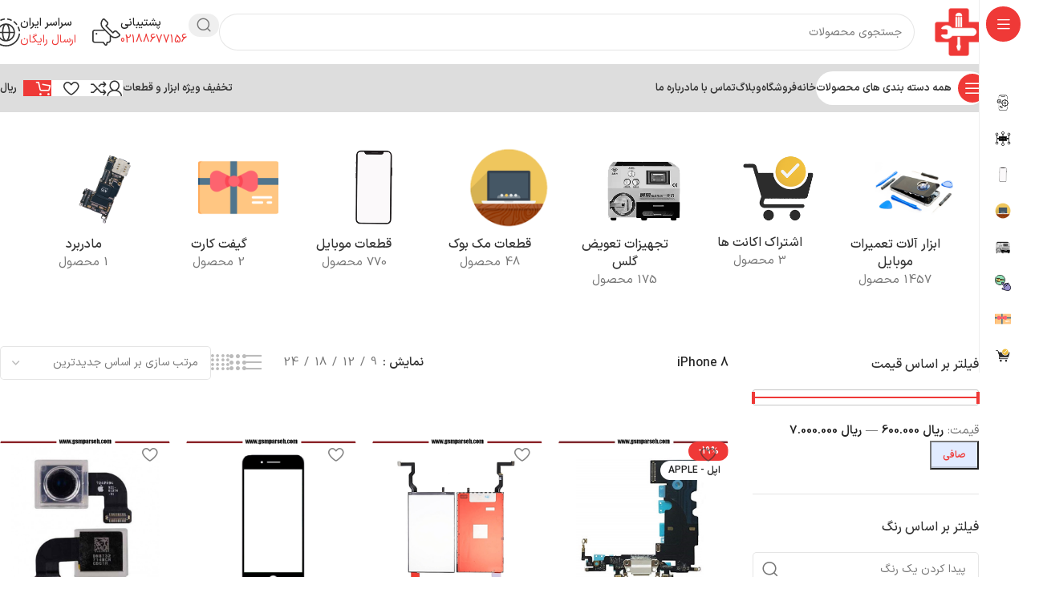

--- FILE ---
content_type: text/html; charset=UTF-8
request_url: https://gsmparseh.com/product-tag/iphone-8/
body_size: 47285
content:
<!DOCTYPE html>
<html dir="rtl" lang="fa-IR">
<head>
	<meta charset="UTF-8">
	<link rel="profile" href="https://gmpg.org/xfn/11">
	<link rel="pingback" href="https://gsmparseh.com/xmlrpc.php">

	<meta name='robots' content='index, follow, max-image-preview:large, max-snippet:-1, max-video-preview:-1' />

	<!-- This site is optimized with the Yoast SEO Premium plugin v22.0 (Yoast SEO v26.5) - https://yoast.com/wordpress/plugins/seo/ -->
	<title>iPhone 8 - ابزارآلات تعمیرات موبایل - قطعات موبایل</title>
	<meta name="description" content="iPhone 8 - ابزارآلات تعمیرات موبایل - قطعات موبایل" />
	<link rel="canonical" href="https://gsmparseh.com/product-tag/iphone-8/" />
	<meta property="og:locale" content="fa_IR" />
	<meta property="og:type" content="article" />
	<meta property="og:title" content="iPhone 8" />
	<meta property="og:description" content="iPhone 8 - ابزارآلات تعمیرات موبایل - قطعات موبایل" />
	<meta property="og:url" content="https://gsmparseh.com/product-tag/iphone-8/" />
	<meta property="og:site_name" content="ابزارآلات تعمیرات موبایل - قطعات موبایل" />
	<meta name="twitter:card" content="summary_large_image" />
	<script type="application/ld+json" class="yoast-schema-graph">{"@context":"https://schema.org","@graph":[{"@type":"CollectionPage","@id":"https://gsmparseh.com/product-tag/iphone-8/","url":"https://gsmparseh.com/product-tag/iphone-8/","name":"iPhone 8 - ابزارآلات تعمیرات موبایل - قطعات موبایل","isPartOf":{"@id":"https://gsmparseh.com/#website"},"primaryImageOfPage":{"@id":"https://gsmparseh.com/product-tag/iphone-8/#primaryimage"},"image":{"@id":"https://gsmparseh.com/product-tag/iphone-8/#primaryimage"},"thumbnailUrl":"https://gsmparseh.com/wp-content/uploads/2024/11/flat-charge-8.jpg","description":"iPhone 8 - ابزارآلات تعمیرات موبایل - قطعات موبایل","breadcrumb":{"@id":"https://gsmparseh.com/product-tag/iphone-8/#breadcrumb"},"inLanguage":"fa-IR"},{"@type":"ImageObject","inLanguage":"fa-IR","@id":"https://gsmparseh.com/product-tag/iphone-8/#primaryimage","url":"https://gsmparseh.com/wp-content/uploads/2024/11/flat-charge-8.jpg","contentUrl":"https://gsmparseh.com/wp-content/uploads/2024/11/flat-charge-8.jpg","width":600,"height":600},{"@type":"BreadcrumbList","@id":"https://gsmparseh.com/product-tag/iphone-8/#breadcrumb","itemListElement":[{"@type":"ListItem","position":1,"name":"خانه","item":"https://gsmparseh.com/"},{"@type":"ListItem","position":2,"name":"iPhone 8"}]},{"@type":"WebSite","@id":"https://gsmparseh.com/#website","url":"https://gsmparseh.com/","name":"ابزارآلات تعمیرات موبایل - قطعات موبایل","description":"بزرگترین فروشگاه ابزارآلات تعمیرات موبایل و قطعات موبایل","potentialAction":[{"@type":"SearchAction","target":{"@type":"EntryPoint","urlTemplate":"https://gsmparseh.com/?s={search_term_string}"},"query-input":{"@type":"PropertyValueSpecification","valueRequired":true,"valueName":"search_term_string"}}],"inLanguage":"fa-IR"}]}</script>
	<!-- / Yoast SEO Premium plugin. -->


<link rel="alternate" type="application/rss+xml" title="ابزارآلات تعمیرات موبایل - قطعات موبایل &raquo; خوراک" href="https://gsmparseh.com/feed/" />
<link rel="alternate" type="application/rss+xml" title="ابزارآلات تعمیرات موبایل - قطعات موبایل &raquo; خوراک دیدگاه‌ها" href="https://gsmparseh.com/comments/feed/" />
<link rel="alternate" type="application/rss+xml" title="خوراک ابزارآلات تعمیرات موبایل - قطعات موبایل &raquo; iPhone 8 برچسب" href="https://gsmparseh.com/product-tag/iphone-8/feed/" />
<style id='wp-img-auto-sizes-contain-inline-css' type='text/css'>
img:is([sizes=auto i],[sizes^="auto," i]){contain-intrinsic-size:3000px 1500px}
/*# sourceURL=wp-img-auto-sizes-contain-inline-css */
</style>

<link rel='stylesheet' id='woodmart-style-css' href='https://gsmparseh.com/wp-content/themes/woodmart/css/parts/base-rtl.min.css?ver=8.1.1' type='text/css' media='all' />
<link rel='stylesheet' id='wd-widget-price-filter-css' href='https://gsmparseh.com/wp-content/themes/woodmart/css/parts/woo-widget-price-filter.min.css?ver=8.1.1' type='text/css' media='all' />
<link rel='stylesheet' id='wp-block-library-rtl-css' href='https://gsmparseh.com/wp-includes/css/dist/block-library/style-rtl.min.css?ver=6.9' type='text/css' media='all' />
<link rel='stylesheet' id='sr7css-css' href='//gsmparseh.com/wp-content/plugins/revslider/public/css/sr7.css?ver=6.7.32' type='text/css' media='all' />
<style id='woocommerce-inline-inline-css' type='text/css'>
.woocommerce form .form-row .required { visibility: visible; }
/*# sourceURL=woocommerce-inline-inline-css */
</style>
<link rel='stylesheet' id='child-style-css' href='https://gsmparseh.com/wp-content/themes/woodmart-child/style.css?ver=8.1.1' type='text/css' media='all' />
<link rel='stylesheet' id='js_composer_front-css' href='https://gsmparseh.com/wp-content/plugins/js_composer/assets/css/js_composer.min.css?ver=8.4.1' type='text/css' media='all' />
<link rel='stylesheet' id='wd-helpers-wpb-elem-css' href='https://gsmparseh.com/wp-content/themes/woodmart/css/parts/helpers-wpb-elem.min.css?ver=8.1.1' type='text/css' media='all' />
<link rel='stylesheet' id='wd-wpcf7-css' href='https://gsmparseh.com/wp-content/themes/woodmart/css/parts/int-wpcf7.min.css?ver=8.1.1' type='text/css' media='all' />
<link rel='stylesheet' id='wd-revolution-slider-css' href='https://gsmparseh.com/wp-content/themes/woodmart/css/parts/int-rev-slider.min.css?ver=8.1.1' type='text/css' media='all' />
<link rel='stylesheet' id='wd-wpbakery-base-css' href='https://gsmparseh.com/wp-content/themes/woodmart/css/parts/int-wpb-base-rtl.min.css?ver=8.1.1' type='text/css' media='all' />
<link rel='stylesheet' id='wd-wpbakery-base-deprecated-css' href='https://gsmparseh.com/wp-content/themes/woodmart/css/parts/int-wpb-base-deprecated.min.css?ver=8.1.1' type='text/css' media='all' />
<link rel='stylesheet' id='wd-int-wordfence-css' href='https://gsmparseh.com/wp-content/themes/woodmart/css/parts/int-wordfence.min.css?ver=8.1.1' type='text/css' media='all' />
<link rel='stylesheet' id='wd-woocommerce-base-css' href='https://gsmparseh.com/wp-content/themes/woodmart/css/parts/woocommerce-base-rtl.min.css?ver=8.1.1' type='text/css' media='all' />
<link rel='stylesheet' id='wd-mod-star-rating-css' href='https://gsmparseh.com/wp-content/themes/woodmart/css/parts/mod-star-rating.min.css?ver=8.1.1' type='text/css' media='all' />
<link rel='stylesheet' id='wd-woo-el-track-order-css' href='https://gsmparseh.com/wp-content/themes/woodmart/css/parts/woo-el-track-order.min.css?ver=8.1.1' type='text/css' media='all' />
<link rel='stylesheet' id='wd-woocommerce-block-notices-css' href='https://gsmparseh.com/wp-content/themes/woodmart/css/parts/woo-mod-block-notices-rtl.min.css?ver=8.1.1' type='text/css' media='all' />
<link rel='stylesheet' id='wd-woo-opt-free-progress-bar-css' href='https://gsmparseh.com/wp-content/themes/woodmart/css/parts/woo-opt-free-progress-bar.min.css?ver=8.1.1' type='text/css' media='all' />
<link rel='stylesheet' id='wd-woo-mod-progress-bar-css' href='https://gsmparseh.com/wp-content/themes/woodmart/css/parts/woo-mod-progress-bar.min.css?ver=8.1.1' type='text/css' media='all' />
<link rel='stylesheet' id='wd-widget-active-filters-css' href='https://gsmparseh.com/wp-content/themes/woodmart/css/parts/woo-widget-active-filters.min.css?ver=8.1.1' type='text/css' media='all' />
<link rel='stylesheet' id='wd-woo-shop-builder-css' href='https://gsmparseh.com/wp-content/themes/woodmart/css/parts/woo-shop-builder.min.css?ver=8.1.1' type='text/css' media='all' />
<link rel='stylesheet' id='wd-woo-mod-shop-attributes-css' href='https://gsmparseh.com/wp-content/themes/woodmart/css/parts/woo-mod-shop-attributes.min.css?ver=8.1.1' type='text/css' media='all' />
<link rel='stylesheet' id='wd-wp-blocks-css' href='https://gsmparseh.com/wp-content/themes/woodmart/css/parts/wp-blocks.min.css?ver=8.1.1' type='text/css' media='all' />
<link rel='stylesheet' id='wd-mod-nav-vertical-css' href='https://gsmparseh.com/wp-content/themes/woodmart/css/parts/mod-nav-vertical-rtl.min.css?ver=8.1.1' type='text/css' media='all' />
<link rel='stylesheet' id='wd-sticky-nav-css' href='https://gsmparseh.com/wp-content/themes/woodmart/css/parts/opt-sticky-nav-rtl.min.css?ver=8.1.1' type='text/css' media='all' />
<link rel='stylesheet' id='wd-header-base-css' href='https://gsmparseh.com/wp-content/themes/woodmart/css/parts/header-base-rtl.min.css?ver=8.1.1' type='text/css' media='all' />
<link rel='stylesheet' id='wd-mod-tools-css' href='https://gsmparseh.com/wp-content/themes/woodmart/css/parts/mod-tools.min.css?ver=8.1.1' type='text/css' media='all' />
<link rel='stylesheet' id='wd-header-search-css' href='https://gsmparseh.com/wp-content/themes/woodmart/css/parts/header-el-search-rtl.min.css?ver=8.1.1' type='text/css' media='all' />
<link rel='stylesheet' id='wd-header-search-form-css' href='https://gsmparseh.com/wp-content/themes/woodmart/css/parts/header-el-search-form-rtl.min.css?ver=8.1.1' type='text/css' media='all' />
<link rel='stylesheet' id='wd-wd-search-results-css' href='https://gsmparseh.com/wp-content/themes/woodmart/css/parts/wd-search-results-rtl.min.css?ver=8.1.1' type='text/css' media='all' />
<link rel='stylesheet' id='wd-wd-search-form-css' href='https://gsmparseh.com/wp-content/themes/woodmart/css/parts/wd-search-form.min.css?ver=8.1.1' type='text/css' media='all' />
<link rel='stylesheet' id='wd-header-elements-base-css' href='https://gsmparseh.com/wp-content/themes/woodmart/css/parts/header-el-base-rtl.min.css?ver=8.1.1' type='text/css' media='all' />
<link rel='stylesheet' id='wd-info-box-css' href='https://gsmparseh.com/wp-content/themes/woodmart/css/parts/el-info-box-rtl.min.css?ver=8.1.1' type='text/css' media='all' />
<link rel='stylesheet' id='wd-header-mobile-nav-dropdown-css' href='https://gsmparseh.com/wp-content/themes/woodmart/css/parts/header-el-mobile-nav-dropdown.min.css?ver=8.1.1' type='text/css' media='all' />
<link rel='stylesheet' id='wd-woo-mod-login-form-css' href='https://gsmparseh.com/wp-content/themes/woodmart/css/parts/woo-mod-login-form.min.css?ver=8.1.1' type='text/css' media='all' />
<link rel='stylesheet' id='wd-header-my-account-css' href='https://gsmparseh.com/wp-content/themes/woodmart/css/parts/header-el-my-account-rtl.min.css?ver=8.1.1' type='text/css' media='all' />
<link rel='stylesheet' id='wd-mod-tools-design-8-css' href='https://gsmparseh.com/wp-content/themes/woodmart/css/parts/mod-tools-design-8.min.css?ver=8.1.1' type='text/css' media='all' />
<link rel='stylesheet' id='wd-header-cart-side-css' href='https://gsmparseh.com/wp-content/themes/woodmart/css/parts/header-el-cart-side.min.css?ver=8.1.1' type='text/css' media='all' />
<link rel='stylesheet' id='wd-woo-mod-quantity-css' href='https://gsmparseh.com/wp-content/themes/woodmart/css/parts/woo-mod-quantity.min.css?ver=8.1.1' type='text/css' media='all' />
<link rel='stylesheet' id='wd-header-cart-css' href='https://gsmparseh.com/wp-content/themes/woodmart/css/parts/header-el-cart-rtl.min.css?ver=8.1.1' type='text/css' media='all' />
<link rel='stylesheet' id='wd-widget-shopping-cart-css' href='https://gsmparseh.com/wp-content/themes/woodmart/css/parts/woo-widget-shopping-cart.min.css?ver=8.1.1' type='text/css' media='all' />
<link rel='stylesheet' id='wd-widget-product-list-css' href='https://gsmparseh.com/wp-content/themes/woodmart/css/parts/woo-widget-product-list.min.css?ver=8.1.1' type='text/css' media='all' />
<link rel='stylesheet' id='wd-woo-el-breadcrumbs-builder-css' href='https://gsmparseh.com/wp-content/themes/woodmart/css/parts/woo-el-breadcrumbs-builder-rtl.min.css?ver=8.1.1' type='text/css' media='all' />
<link rel='stylesheet' id='wd-woo-categories-loop-css' href='https://gsmparseh.com/wp-content/themes/woodmart/css/parts/woo-categories-loop.min.css?ver=8.1.1' type='text/css' media='all' />
<link rel='stylesheet' id='wd-categories-loop-css' href='https://gsmparseh.com/wp-content/themes/woodmart/css/parts/woo-categories-loop-old.min.css?ver=8.1.1' type='text/css' media='all' />
<link rel='stylesheet' id='wd-swiper-css' href='https://gsmparseh.com/wp-content/themes/woodmart/css/parts/lib-swiper-rtl.min.css?ver=8.1.1' type='text/css' media='all' />
<link rel='stylesheet' id='wd-swiper-arrows-css' href='https://gsmparseh.com/wp-content/themes/woodmart/css/parts/lib-swiper-arrows-rtl.min.css?ver=8.1.1' type='text/css' media='all' />
<link rel='stylesheet' id='wd-off-canvas-sidebar-css' href='https://gsmparseh.com/wp-content/themes/woodmart/css/parts/opt-off-canvas-sidebar.min.css?ver=8.1.1' type='text/css' media='all' />
<link rel='stylesheet' id='wd-el-off-canvas-column-btn-css' href='https://gsmparseh.com/wp-content/themes/woodmart/css/parts/el-off-canvas-column-btn.min.css?ver=8.1.1' type='text/css' media='all' />
<link rel='stylesheet' id='wd-woo-shop-el-products-per-page-css' href='https://gsmparseh.com/wp-content/themes/woodmart/css/parts/woo-shop-el-products-per-page.min.css?ver=8.1.1' type='text/css' media='all' />
<link rel='stylesheet' id='wd-woo-shop-el-products-view-css' href='https://gsmparseh.com/wp-content/themes/woodmart/css/parts/woo-shop-el-products-view.min.css?ver=8.1.1' type='text/css' media='all' />
<link rel='stylesheet' id='wd-woo-shop-el-order-by-css' href='https://gsmparseh.com/wp-content/themes/woodmart/css/parts/woo-shop-el-order-by-rtl.min.css?ver=8.1.1' type='text/css' media='all' />
<link rel='stylesheet' id='wd-sticky-loader-css' href='https://gsmparseh.com/wp-content/themes/woodmart/css/parts/mod-sticky-loader.min.css?ver=8.1.1' type='text/css' media='all' />
<link rel='stylesheet' id='wd-woo-opt-title-limit-css' href='https://gsmparseh.com/wp-content/themes/woodmart/css/parts/woo-opt-title-limit.min.css?ver=8.1.1' type='text/css' media='all' />
<link rel='stylesheet' id='wd-product-loop-css' href='https://gsmparseh.com/wp-content/themes/woodmart/css/parts/woo-product-loop-rtl.min.css?ver=8.1.1' type='text/css' media='all' />
<link rel='stylesheet' id='wd-product-loop-buttons-on-hover-css' href='https://gsmparseh.com/wp-content/themes/woodmart/css/parts/woo-product-loop-buttons-on-hover.min.css?ver=8.1.1' type='text/css' media='all' />
<link rel='stylesheet' id='wd-woo-mod-add-btn-replace-css' href='https://gsmparseh.com/wp-content/themes/woodmart/css/parts/woo-mod-add-btn-replace.min.css?ver=8.1.1' type='text/css' media='all' />
<link rel='stylesheet' id='wd-categories-loop-default-css' href='https://gsmparseh.com/wp-content/themes/woodmart/css/parts/woo-categories-loop-default-old.min.css?ver=8.1.1' type='text/css' media='all' />
<link rel='stylesheet' id='wd-woo-opt-stretch-cont-css' href='https://gsmparseh.com/wp-content/themes/woodmart/css/parts/woo-opt-stretch-cont.min.css?ver=8.1.1' type='text/css' media='all' />
<link rel='stylesheet' id='wd-woo-opt-products-bg-css' href='https://gsmparseh.com/wp-content/themes/woodmart/css/parts/woo-opt-products-bg.min.css?ver=8.1.1' type='text/css' media='all' />
<link rel='stylesheet' id='wd-woo-opt-products-shadow-css' href='https://gsmparseh.com/wp-content/themes/woodmart/css/parts/woo-opt-products-shadow.min.css?ver=8.1.1' type='text/css' media='all' />
<link rel='stylesheet' id='wd-woo-mod-product-labels-css' href='https://gsmparseh.com/wp-content/themes/woodmart/css/parts/woo-mod-product-labels.min.css?ver=8.1.1' type='text/css' media='all' />
<link rel='stylesheet' id='wd-woo-mod-stock-status-css' href='https://gsmparseh.com/wp-content/themes/woodmart/css/parts/woo-mod-stock-status.min.css?ver=8.1.1' type='text/css' media='all' />
<link rel='stylesheet' id='wd-mfp-popup-css' href='https://gsmparseh.com/wp-content/themes/woodmart/css/parts/lib-magnific-popup-rtl.min.css?ver=8.1.1' type='text/css' media='all' />
<link rel='stylesheet' id='wd-int-wpb-opt-off-canvas-column-css' href='https://gsmparseh.com/wp-content/themes/woodmart/css/parts/int-wpb-opt-off-canvas-column.min.css?ver=8.1.1' type='text/css' media='all' />
<link rel='stylesheet' id='wd-widget-slider-price-filter-css' href='https://gsmparseh.com/wp-content/themes/woodmart/css/parts/woo-widget-slider-price-filter.min.css?ver=8.1.1' type='text/css' media='all' />
<link rel='stylesheet' id='wd-widget-wd-layered-nav-css' href='https://gsmparseh.com/wp-content/themes/woodmart/css/parts/woo-widget-wd-layered-nav.min.css?ver=8.1.1' type='text/css' media='all' />
<link rel='stylesheet' id='wd-woo-mod-swatches-base-css' href='https://gsmparseh.com/wp-content/themes/woodmart/css/parts/woo-mod-swatches-base.min.css?ver=8.1.1' type='text/css' media='all' />
<link rel='stylesheet' id='wd-woo-mod-swatches-filter-css' href='https://gsmparseh.com/wp-content/themes/woodmart/css/parts/woo-mod-swatches-filter.min.css?ver=8.1.1' type='text/css' media='all' />
<link rel='stylesheet' id='wd-widget-layered-nav-stock-status-css' href='https://gsmparseh.com/wp-content/themes/woodmart/css/parts/woo-widget-layered-nav-stock-status.min.css?ver=8.1.1' type='text/css' media='all' />
<link rel='stylesheet' id='wd-filter-search-css' href='https://gsmparseh.com/wp-content/themes/woodmart/css/parts/mod-filter-search-rtl.min.css?ver=8.1.1' type='text/css' media='all' />
<link rel='stylesheet' id='wd-woo-mod-swatches-style-1-css' href='https://gsmparseh.com/wp-content/themes/woodmart/css/parts/woo-mod-swatches-style-1.min.css?ver=8.1.1' type='text/css' media='all' />
<link rel='stylesheet' id='wd-woo-mod-swatches-style-2-css' href='https://gsmparseh.com/wp-content/themes/woodmart/css/parts/woo-mod-swatches-style-2.min.css?ver=8.1.1' type='text/css' media='all' />
<link rel='stylesheet' id='wd-widget-collapse-css' href='https://gsmparseh.com/wp-content/themes/woodmart/css/parts/opt-widget-collapse.min.css?ver=8.1.1' type='text/css' media='all' />
<link rel='stylesheet' id='wd-footer-base-css' href='https://gsmparseh.com/wp-content/themes/woodmart/css/parts/footer-base.min.css?ver=8.1.1' type='text/css' media='all' />
<link rel='stylesheet' id='wd-text-block-css' href='https://gsmparseh.com/wp-content/themes/woodmart/css/parts/el-text-block.min.css?ver=8.1.1' type='text/css' media='all' />
<link rel='stylesheet' id='wd-social-icons-css' href='https://gsmparseh.com/wp-content/themes/woodmart/css/parts/el-social-icons.min.css?ver=8.1.1' type='text/css' media='all' />
<link rel='stylesheet' id='wd-social-icons-styles-css' href='https://gsmparseh.com/wp-content/themes/woodmart/css/parts/el-social-styles.min.css?ver=8.1.1' type='text/css' media='all' />
<link rel='stylesheet' id='wd-mod-nav-menu-label-css' href='https://gsmparseh.com/wp-content/themes/woodmart/css/parts/mod-nav-menu-label.min.css?ver=8.1.1' type='text/css' media='all' />
<link rel='stylesheet' id='wd-scroll-top-css' href='https://gsmparseh.com/wp-content/themes/woodmart/css/parts/opt-scrolltotop-rtl.min.css?ver=8.1.1' type='text/css' media='all' />
<link rel='stylesheet' id='wd-header-my-account-sidebar-css' href='https://gsmparseh.com/wp-content/themes/woodmart/css/parts/header-el-my-account-sidebar.min.css?ver=8.1.1' type='text/css' media='all' />
<link rel='stylesheet' id='wd-bottom-toolbar-css' href='https://gsmparseh.com/wp-content/themes/woodmart/css/parts/opt-bottom-toolbar-rtl.min.css?ver=8.1.1' type='text/css' media='all' />
<link rel='stylesheet' id='wd-shop-off-canvas-sidebar-css' href='https://gsmparseh.com/wp-content/themes/woodmart/css/parts/opt-shop-off-canvas-sidebar.min.css?ver=8.1.1' type='text/css' media='all' />
<link rel='stylesheet' id='wd-mod-sticky-sidebar-opener-css' href='https://gsmparseh.com/wp-content/themes/woodmart/css/parts/mod-sticky-sidebar-opener.min.css?ver=8.1.1' type='text/css' media='all' />
<link rel='stylesheet' id='xts-style-header_171341-css' href='https://gsmparseh.com/wp-content/uploads/2025/06/xts-header_171341-1748779772.css?ver=8.1.1' type='text/css' media='all' />
<link rel='stylesheet' id='xts-style-theme_settings_default-css' href='https://gsmparseh.com/wp-content/uploads/2025/12/xts-theme_settings_default-1766321532.css?ver=8.1.1' type='text/css' media='all' />
<script type="text/javascript" src="//gsmparseh.com/wp-content/plugins/revslider/public/js/libs/tptools.js?ver=6.7.32" id="tp-tools-js" async="async" data-wp-strategy="async"></script>
<script type="text/javascript" src="//gsmparseh.com/wp-content/plugins/revslider/public/js/sr7.js?ver=6.7.32" id="sr7-js" async="async" data-wp-strategy="async"></script>
<script type="text/javascript" src="https://gsmparseh.com/wp-includes/js/jquery/jquery.min.js?ver=3.7.1" id="jquery-core-js"></script>
<script type="text/javascript" src="https://gsmparseh.com/wp-includes/js/jquery/jquery-migrate.min.js?ver=3.4.1" id="jquery-migrate-js"></script>
<script type="text/javascript" src="https://gsmparseh.com/wp-content/plugins/woocommerce/assets/js/jquery-blockui/jquery.blockUI.min.js?ver=2.7.0-wc.10.3.7" id="wc-jquery-blockui-js" data-wp-strategy="defer"></script>
<script type="text/javascript" id="wc-add-to-cart-js-extra">
/* <![CDATA[ */
var wc_add_to_cart_params = {"ajax_url":"/wp-admin/admin-ajax.php","wc_ajax_url":"/?wc-ajax=%%endpoint%%","i18n_view_cart":"\u0645\u0634\u0627\u0647\u062f\u0647 \u0633\u0628\u062f \u062e\u0631\u06cc\u062f","cart_url":"https://gsmparseh.com/cart/","is_cart":"","cart_redirect_after_add":"no"};
//# sourceURL=wc-add-to-cart-js-extra
/* ]]> */
</script>
<script type="text/javascript" src="https://gsmparseh.com/wp-content/plugins/woocommerce/assets/js/frontend/add-to-cart.min.js?ver=10.3.7" id="wc-add-to-cart-js" data-wp-strategy="defer"></script>
<script type="text/javascript" src="https://gsmparseh.com/wp-content/plugins/woocommerce/assets/js/js-cookie/js.cookie.min.js?ver=2.1.4-wc.10.3.7" id="wc-js-cookie-js" defer="defer" data-wp-strategy="defer"></script>
<script type="text/javascript" id="woocommerce-js-extra">
/* <![CDATA[ */
var woocommerce_params = {"ajax_url":"/wp-admin/admin-ajax.php","wc_ajax_url":"/?wc-ajax=%%endpoint%%","i18n_password_show":"\u0646\u0645\u0627\u06cc\u0634 \u0631\u0645\u0632\u0639\u0628\u0648\u0631","i18n_password_hide":"Hide password"};
//# sourceURL=woocommerce-js-extra
/* ]]> */
</script>
<script type="text/javascript" src="https://gsmparseh.com/wp-content/plugins/woocommerce/assets/js/frontend/woocommerce.min.js?ver=10.3.7" id="woocommerce-js" defer="defer" data-wp-strategy="defer"></script>
<script type="text/javascript" src="https://gsmparseh.com/wp-content/plugins/js_composer/assets/js/vendors/woocommerce-add-to-cart.js?ver=8.4.1" id="vc_woocommerce-add-to-cart-js-js"></script>
<script type="text/javascript" src="https://gsmparseh.com/wp-content/themes/woodmart/js/libs/device.min.js?ver=8.1.1" id="wd-device-library-js"></script>
<script type="text/javascript" src="https://gsmparseh.com/wp-content/themes/woodmart/js/scripts/global/scrollBar.min.js?ver=8.1.1" id="wd-scrollbar-js"></script>
<script></script><link rel="https://api.w.org/" href="https://gsmparseh.com/wp-json/" /><link rel="alternate" title="JSON" type="application/json" href="https://gsmparseh.com/wp-json/wp/v2/product_tag/809" /><link rel="EditURI" type="application/rsd+xml" title="RSD" href="https://gsmparseh.com/xmlrpc.php?rsd" />
<link rel="stylesheet" href="https://gsmparseh.com/wp-content/themes/woodmart-child/rtl.css" type="text/css" media="screen" /><meta name="generator" content="WordPress 6.9" />
<meta name="generator" content="WooCommerce 10.3.7" />
<!-- Google tag (gtag.js) -->
<script async src="https://www.googletagmanager.com/gtag/js?id=G-KJ9XWPV6J7"></script>
<script>
  window.dataLayer = window.dataLayer || [];
  function gtag(){dataLayer.push(arguments);}
  gtag('js', new Date());

  gtag('config', 'G-KJ9XWPV6J7');
</script><style>mark.order-date,time{unicode-bidi:embed!important}</style>					<meta name="viewport" content="width=device-width, initial-scale=1.0, maximum-scale=1.0, user-scalable=no">
										<noscript><style>.woocommerce-product-gallery{ opacity: 1 !important; }</style></noscript>
	<style type="text/css">.recentcomments a{display:inline !important;padding:0 !important;margin:0 !important;}</style><meta name="generator" content="Powered by WPBakery Page Builder - drag and drop page builder for WordPress."/>
<link rel="preconnect" href="https://fonts.googleapis.com">
<link rel="preconnect" href="https://fonts.gstatic.com/" crossorigin>
<meta name="generator" content="Powered by Slider Revolution 6.7.32 - responsive, Mobile-Friendly Slider Plugin for WordPress with comfortable drag and drop interface." />
<link rel="icon" href="https://gsmparseh.com/wp-content/uploads/2024/11/cropped-LOGO-Red-32x32.png" sizes="32x32" />
<link rel="icon" href="https://gsmparseh.com/wp-content/uploads/2024/11/cropped-LOGO-Red-192x192.png" sizes="192x192" />
<link rel="apple-touch-icon" href="https://gsmparseh.com/wp-content/uploads/2024/11/cropped-LOGO-Red-180x180.png" />
<meta name="msapplication-TileImage" content="https://gsmparseh.com/wp-content/uploads/2024/11/cropped-LOGO-Red-270x270.png" />
<script>
	window._tpt			??= {};
	window.SR7			??= {};
	_tpt.R				??= {};
	_tpt.R.fonts		??= {};
	_tpt.R.fonts.customFonts??= {};
	SR7.devMode			=  false;
	SR7.F 				??= {};
	SR7.G				??= {};
	SR7.LIB				??= {};
	SR7.E				??= {};
	SR7.E.gAddons		??= {};
	SR7.E.php 			??= {};
	SR7.E.nonce			= '11ae77dc78';
	SR7.E.ajaxurl		= 'https://gsmparseh.com/wp-admin/admin-ajax.php';
	SR7.E.resturl		= 'https://gsmparseh.com/wp-json/';
	SR7.E.slug_path		= 'revslider/revslider.php';
	SR7.E.slug			= 'revslider';
	SR7.E.plugin_url	= 'https://gsmparseh.com/wp-content/plugins/revslider/';
	SR7.E.wp_plugin_url = 'https://gsmparseh.com/wp-content/plugins/';
	SR7.E.revision		= '6.7.32';
	SR7.E.fontBaseUrl	= '';
	SR7.G.breakPoints 	= [1240,1024,778,480];
	SR7.E.modules 		= ['module','page','slide','layer','draw','animate','srtools','canvas','defaults','carousel','navigation','media','modifiers','migration'];
	SR7.E.libs 			= ['WEBGL'];
	SR7.E.css 			= ['csslp','cssbtns','cssfilters','cssnav','cssmedia'];
	SR7.E.resources		= {};
	SR7.JSON			??= {};
/*! Slider Revolution 7.0 - Page Processor */
!function(){"use strict";window.SR7??={},window._tpt??={},SR7.version="Slider Revolution 6.7.16",_tpt.getMobileZoom=()=>_tpt.is_mobile?document.documentElement.clientWidth/window.innerWidth:1,_tpt.getWinDim=function(t){_tpt.screenHeightWithUrlBar??=window.innerHeight;let e=SR7.F?.modal?.visible&&SR7.M[SR7.F.module.getIdByAlias(SR7.F.modal.requested)];_tpt.scrollBar=window.innerWidth!==document.documentElement.clientWidth||e&&window.innerWidth!==e.c.module.clientWidth,_tpt.winW=_tpt.getMobileZoom()*window.innerWidth-(_tpt.scrollBar||"prepare"==t?_tpt.scrollBarW??_tpt.mesureScrollBar():0),_tpt.winH=_tpt.getMobileZoom()*window.innerHeight,_tpt.winWAll=document.documentElement.clientWidth},_tpt.getResponsiveLevel=function(t,e){SR7.M[e];return _tpt.closestGE(t,_tpt.winWAll)},_tpt.mesureScrollBar=function(){let t=document.createElement("div");return t.className="RSscrollbar-measure",t.style.width="100px",t.style.height="100px",t.style.overflow="scroll",t.style.position="absolute",t.style.top="-9999px",document.body.appendChild(t),_tpt.scrollBarW=t.offsetWidth-t.clientWidth,document.body.removeChild(t),_tpt.scrollBarW},_tpt.loadCSS=async function(t,e,s){return s?_tpt.R.fonts.required[e].status=1:(_tpt.R[e]??={},_tpt.R[e].status=1),new Promise(((i,n)=>{if(_tpt.isStylesheetLoaded(t))s?_tpt.R.fonts.required[e].status=2:_tpt.R[e].status=2,i();else{const o=document.createElement("link");o.rel="stylesheet";let l="text",r="css";o["type"]=l+"/"+r,o.href=t,o.onload=()=>{s?_tpt.R.fonts.required[e].status=2:_tpt.R[e].status=2,i()},o.onerror=()=>{s?_tpt.R.fonts.required[e].status=3:_tpt.R[e].status=3,n(new Error(`Failed to load CSS: ${t}`))},document.head.appendChild(o)}}))},_tpt.addContainer=function(t){const{tag:e="div",id:s,class:i,datas:n,textContent:o,iHTML:l}=t,r=document.createElement(e);if(s&&""!==s&&(r.id=s),i&&""!==i&&(r.className=i),n)for(const[t,e]of Object.entries(n))"style"==t?r.style.cssText=e:r.setAttribute(`data-${t}`,e);return o&&(r.textContent=o),l&&(r.innerHTML=l),r},_tpt.collector=function(){return{fragment:new DocumentFragment,add(t){var e=_tpt.addContainer(t);return this.fragment.appendChild(e),e},append(t){t.appendChild(this.fragment)}}},_tpt.isStylesheetLoaded=function(t){let e=t.split("?")[0];return Array.from(document.querySelectorAll('link[rel="stylesheet"], link[rel="preload"]')).some((t=>t.href.split("?")[0]===e))},_tpt.preloader={requests:new Map,preloaderTemplates:new Map,show:function(t,e){if(!e||!t)return;const{type:s,color:i}=e;if(s<0||"off"==s)return;const n=`preloader_${s}`;let o=this.preloaderTemplates.get(n);o||(o=this.build(s,i),this.preloaderTemplates.set(n,o)),this.requests.has(t)||this.requests.set(t,{count:0});const l=this.requests.get(t);clearTimeout(l.timer),l.count++,1===l.count&&(l.timer=setTimeout((()=>{l.preloaderClone=o.cloneNode(!0),l.anim&&l.anim.kill(),void 0!==_tpt.gsap?l.anim=_tpt.gsap.fromTo(l.preloaderClone,1,{opacity:0},{opacity:1}):l.preloaderClone.classList.add("sr7-fade-in"),t.appendChild(l.preloaderClone)}),150))},hide:function(t){if(!this.requests.has(t))return;const e=this.requests.get(t);e.count--,e.count<0&&(e.count=0),e.anim&&e.anim.kill(),0===e.count&&(clearTimeout(e.timer),e.preloaderClone&&(e.preloaderClone.classList.remove("sr7-fade-in"),e.anim=_tpt.gsap.to(e.preloaderClone,.3,{opacity:0,onComplete:function(){e.preloaderClone.remove()}})))},state:function(t){if(!this.requests.has(t))return!1;return this.requests.get(t).count>0},build:(t,e="#ffffff",s="")=>{if(t<0||"off"===t)return null;const i=parseInt(t);if(t="prlt"+i,isNaN(i))return null;if(_tpt.loadCSS(SR7.E.plugin_url+"public/css/preloaders/t"+i+".css","preloader_"+t),isNaN(i)||i<6){const n=`background-color:${e}`,o=1===i||2==i?n:"",l=3===i||4==i?n:"",r=_tpt.collector();["dot1","dot2","bounce1","bounce2","bounce3"].forEach((t=>r.add({tag:"div",class:t,datas:{style:l}})));const d=_tpt.addContainer({tag:"sr7-prl",class:`${t} ${s}`,datas:{style:o}});return r.append(d),d}{let n={};if(7===i){let t;e.startsWith("#")?(t=e.replace("#",""),t=`rgba(${parseInt(t.substring(0,2),16)}, ${parseInt(t.substring(2,4),16)}, ${parseInt(t.substring(4,6),16)}, `):e.startsWith("rgb")&&(t=e.slice(e.indexOf("(")+1,e.lastIndexOf(")")).split(",").map((t=>t.trim())),t=`rgba(${t[0]}, ${t[1]}, ${t[2]}, `),t&&(n.style=`border-top-color: ${t}0.65); border-bottom-color: ${t}0.15); border-left-color: ${t}0.65); border-right-color: ${t}0.15)`)}else 12===i&&(n.style=`background:${e}`);const o=[10,0,4,2,5,9,0,4,4,2][i-6],l=_tpt.collector(),r=l.add({tag:"div",class:"sr7-prl-inner",datas:n});Array.from({length:o}).forEach((()=>r.appendChild(l.add({tag:"span",datas:{style:`background:${e}`}}))));const d=_tpt.addContainer({tag:"sr7-prl",class:`${t} ${s}`});return l.append(d),d}}},SR7.preLoader={show:(t,e)=>{"off"!==(SR7.M[t]?.settings?.pLoader?.type??"off")&&_tpt.preloader.show(e||SR7.M[t].c.module,SR7.M[t]?.settings?.pLoader??{color:"#fff",type:10})},hide:(t,e)=>{"off"!==(SR7.M[t]?.settings?.pLoader?.type??"off")&&_tpt.preloader.hide(e||SR7.M[t].c.module)},state:(t,e)=>_tpt.preloader.state(e||SR7.M[t].c.module)},_tpt.prepareModuleHeight=function(t){window.SR7.M??={},window.SR7.M[t.id]??={},"ignore"==t.googleFont&&(SR7.E.ignoreGoogleFont=!0);let e=window.SR7.M[t.id];if(null==_tpt.scrollBarW&&_tpt.mesureScrollBar(),e.c??={},e.states??={},e.settings??={},e.settings.size??={},t.fixed&&(e.settings.fixed=!0),e.c.module=document.querySelector("sr7-module#"+t.id),e.c.adjuster=e.c.module.getElementsByTagName("sr7-adjuster")[0],e.c.content=e.c.module.getElementsByTagName("sr7-content")[0],"carousel"==t.type&&(e.c.carousel=e.c.content.getElementsByTagName("sr7-carousel")[0]),null==e.c.module||null==e.c.module)return;t.plType&&t.plColor&&(e.settings.pLoader={type:t.plType,color:t.plColor}),void 0===t.plType||"off"===t.plType||SR7.preLoader.state(t.id)&&SR7.preLoader.state(t.id,e.c.module)||SR7.preLoader.show(t.id,e.c.module),_tpt.winW||_tpt.getWinDim("prepare"),_tpt.getWinDim();let s=""+e.c.module.dataset?.modal;"modal"==s||"true"==s||"undefined"!==s&&"false"!==s||(e.settings.size.fullWidth=t.size.fullWidth,e.LEV??=_tpt.getResponsiveLevel(window.SR7.G.breakPoints,t.id),t.vpt=_tpt.fillArray(t.vpt,5),e.settings.vPort=t.vpt[e.LEV],void 0!==t.el&&"720"==t.el[4]&&t.gh[4]!==t.el[4]&&"960"==t.el[3]&&t.gh[3]!==t.el[3]&&"768"==t.el[2]&&t.gh[2]!==t.el[2]&&delete t.el,e.settings.size.height=null==t.el||null==t.el[e.LEV]||0==t.el[e.LEV]||"auto"==t.el[e.LEV]?_tpt.fillArray(t.gh,5,-1):_tpt.fillArray(t.el,5,-1),e.settings.size.width=_tpt.fillArray(t.gw,5,-1),e.settings.size.minHeight=_tpt.fillArray(t.mh??[0],5,-1),e.cacheSize={fullWidth:e.settings.size?.fullWidth,fullHeight:e.settings.size?.fullHeight},void 0!==t.off&&(t.off?.t&&(e.settings.size.m??={})&&(e.settings.size.m.t=t.off.t),t.off?.b&&(e.settings.size.m??={})&&(e.settings.size.m.b=t.off.b),t.off?.l&&(e.settings.size.p??={})&&(e.settings.size.p.l=t.off.l),t.off?.r&&(e.settings.size.p??={})&&(e.settings.size.p.r=t.off.r),e.offsetPrepared=!0),_tpt.updatePMHeight(t.id,t,!0))},_tpt.updatePMHeight=(t,e,s)=>{let i=SR7.M[t];var n=i.settings.size.fullWidth?_tpt.winW:i.c.module.parentNode.offsetWidth;n=0===n||isNaN(n)?_tpt.winW:n;let o=i.settings.size.width[i.LEV]||i.settings.size.width[i.LEV++]||i.settings.size.width[i.LEV--]||n,l=i.settings.size.height[i.LEV]||i.settings.size.height[i.LEV++]||i.settings.size.height[i.LEV--]||0,r=i.settings.size.minHeight[i.LEV]||i.settings.size.minHeight[i.LEV++]||i.settings.size.minHeight[i.LEV--]||0;if(l="auto"==l?0:l,l=parseInt(l),"carousel"!==e.type&&(n-=parseInt(e.onw??0)||0),i.MP=!i.settings.size.fullWidth&&n<o||_tpt.winW<o?Math.min(1,n/o):1,e.size.fullScreen||e.size.fullHeight){let t=parseInt(e.fho)||0,s=(""+e.fho).indexOf("%")>-1;e.newh=_tpt.winH-(s?_tpt.winH*t/100:t)}else e.newh=i.MP*Math.max(l,r);if(e.newh+=(parseInt(e.onh??0)||0)+(parseInt(e.carousel?.pt)||0)+(parseInt(e.carousel?.pb)||0),void 0!==e.slideduration&&(e.newh=Math.max(e.newh,parseInt(e.slideduration)/3)),e.shdw&&_tpt.buildShadow(e.id,e),i.c.adjuster.style.height=e.newh+"px",i.c.module.style.height=e.newh+"px",i.c.content.style.height=e.newh+"px",i.states.heightPrepared=!0,i.dims??={},i.dims.moduleRect=i.c.module.getBoundingClientRect(),i.c.content.style.left="-"+i.dims.moduleRect.left+"px",!i.settings.size.fullWidth)return s&&requestAnimationFrame((()=>{n!==i.c.module.parentNode.offsetWidth&&_tpt.updatePMHeight(e.id,e)})),void _tpt.bgStyle(e.id,e,window.innerWidth==_tpt.winW,!0);_tpt.bgStyle(e.id,e,window.innerWidth==_tpt.winW,!0),requestAnimationFrame((function(){s&&requestAnimationFrame((()=>{n!==i.c.module.parentNode.offsetWidth&&_tpt.updatePMHeight(e.id,e)}))})),i.earlyResizerFunction||(i.earlyResizerFunction=function(){requestAnimationFrame((function(){_tpt.getWinDim(),_tpt.moduleDefaults(e.id,e),_tpt.updateSlideBg(t,!0)}))},window.addEventListener("resize",i.earlyResizerFunction))},_tpt.buildShadow=function(t,e){let s=SR7.M[t];null==s.c.shadow&&(s.c.shadow=document.createElement("sr7-module-shadow"),s.c.shadow.classList.add("sr7-shdw-"+e.shdw),s.c.content.appendChild(s.c.shadow))},_tpt.bgStyle=async(t,e,s,i,n)=>{const o=SR7.M[t];if((e=e??o.settings).fixed&&!o.c.module.classList.contains("sr7-top-fixed")&&(o.c.module.classList.add("sr7-top-fixed"),o.c.module.style.position="fixed",o.c.module.style.width="100%",o.c.module.style.top="0px",o.c.module.style.left="0px",o.c.module.style.pointerEvents="none",o.c.module.style.zIndex=5e3,o.c.content.style.pointerEvents="none"),null==o.c.bgcanvas){let t=document.createElement("sr7-module-bg"),l=!1;if("string"==typeof e?.bg?.color&&e?.bg?.color.includes("{"))if(_tpt.gradient&&_tpt.gsap)e.bg.color=_tpt.gradient.convert(e.bg.color);else try{let t=JSON.parse(e.bg.color);(t?.orig||t?.string)&&(e.bg.color=JSON.parse(e.bg.color))}catch(t){return}let r="string"==typeof e?.bg?.color?e?.bg?.color||"transparent":e?.bg?.color?.string??e?.bg?.color?.orig??e?.bg?.color?.color??"transparent";if(t.style["background"+(String(r).includes("grad")?"":"Color")]=r,("transparent"!==r||n)&&(l=!0),o.offsetPrepared&&(t.style.visibility="hidden"),e?.bg?.image?.src&&(t.style.backgroundImage=`url(${e?.bg?.image.src})`,t.style.backgroundSize=""==(e.bg.image?.size??"")?"cover":e.bg.image.size,t.style.backgroundPosition=e.bg.image.position,t.style.backgroundRepeat=""==e.bg.image.repeat||null==e.bg.image.repeat?"no-repeat":e.bg.image.repeat,l=!0),!l)return;o.c.bgcanvas=t,e.size.fullWidth?t.style.width=_tpt.winW-(s&&_tpt.winH<document.body.offsetHeight?_tpt.scrollBarW:0)+"px":i&&(t.style.width=o.c.module.offsetWidth+"px"),e.sbt?.use?o.c.content.appendChild(o.c.bgcanvas):o.c.module.appendChild(o.c.bgcanvas)}o.c.bgcanvas.style.height=void 0!==e.newh?e.newh+"px":("carousel"==e.type?o.dims.module.h:o.dims.content.h)+"px",o.c.bgcanvas.style.left=!s&&e.sbt?.use||o.c.bgcanvas.closest("SR7-CONTENT")?"0px":"-"+(o?.dims?.moduleRect?.left??0)+"px"},_tpt.updateSlideBg=function(t,e){const s=SR7.M[t];let i=s.settings;s?.c?.bgcanvas&&(i.size.fullWidth?s.c.bgcanvas.style.width=_tpt.winW-(e&&_tpt.winH<document.body.offsetHeight?_tpt.scrollBarW:0)+"px":preparing&&(s.c.bgcanvas.style.width=s.c.module.offsetWidth+"px"))},_tpt.moduleDefaults=(t,e)=>{let s=SR7.M[t];null!=s&&null!=s.c&&null!=s.c.module&&(s.dims??={},s.dims.moduleRect=s.c.module.getBoundingClientRect(),s.c.content.style.left="-"+s.dims.moduleRect.left+"px",s.c.content.style.width=_tpt.winW-_tpt.scrollBarW+"px","carousel"==e.type&&(s.c.module.style.overflow="visible"),_tpt.bgStyle(t,e,window.innerWidth==_tpt.winW))},_tpt.getOffset=t=>{var e=t.getBoundingClientRect(),s=window.pageXOffset||document.documentElement.scrollLeft,i=window.pageYOffset||document.documentElement.scrollTop;return{top:e.top+i,left:e.left+s}},_tpt.fillArray=function(t,e){let s,i;t=Array.isArray(t)?t:[t];let n=Array(e),o=t.length;for(i=0;i<t.length;i++)n[i+(e-o)]=t[i],null==s&&"#"!==t[i]&&(s=t[i]);for(let t=0;t<e;t++)void 0!==n[t]&&"#"!=n[t]||(n[t]=s),s=n[t];return n},_tpt.closestGE=function(t,e){let s=Number.MAX_VALUE,i=-1;for(let n=0;n<t.length;n++)t[n]-1>=e&&t[n]-1-e<s&&(s=t[n]-1-e,i=n);return++i}}();</script>
<style>
		
		</style><noscript><style> .wpb_animate_when_almost_visible { opacity: 1; }</style></noscript></head>

<body class="rtl archive tax-product_tag term-iphone-8 term-809 wp-theme-woodmart wp-child-theme-woodmart-child theme-woodmart woocommerce woocommerce-page woocommerce-no-js wrapper-custom  categories-accordion-on woodmart-archive-shop woodmart-ajax-shop-on sticky-toolbar-on wd-sticky-nav-enabled wpb-js-composer js-comp-ver-8.4.1 vc_responsive">
			<script type="text/javascript" id="wd-flicker-fix">// Flicker fix.</script>	
				<div class="wd-sticky-nav wd-hide-md">
				<div class="wd-sticky-nav-title">
					<span>
						دسته بندی های محصولات					</span>
				</div>

				<ul id="menu-main-navigation" class="menu wd-nav wd-nav-vertical wd-nav-sticky"><li id="menu-item-23993" class="menu-item menu-item-type-post_type menu-item-object-page menu-item-23993 item-level-0 menu-simple-dropdown wd-event-hover" ><a href="https://gsmparseh.com/%d8%a8%d8%a7-%d8%aa%d8%ae%d9%81%db%8c%d9%81-%d9%88%db%8c%da%98%d9%87-%d8%a7%d8%a8%d8%b2%d8%a7%d8%b1-%d9%88-%d9%82%d8%b7%d8%b9%d8%a7%d8%aa-%d8%ae%d8%b1%db%8c%d8%af-%da%a9%d9%86%db%8c%d8%af/" class="woodmart-nav-link"><span class="nav-link-text">با تخفیف ویژه ابزار و قطعات خرید کنید !</span></a></li>
<li id="menu-item-23170" class="menu-item menu-item-type-taxonomy menu-item-object-product_cat menu-item-has-children menu-item-23170 item-level-0 menu-mega-dropdown wd-event-hover dropdown-with-height" style="--wd-dropdown-height: 600px;--wd-dropdown-width: 600px;--wd-dropdown-padding: 10px;--wd-dropdown-bg-img: url(https://gsmparseh.com/wp-content/uploads/2024/11/soptop-6.png);"><a href="https://gsmparseh.com/product-category/%d8%a7%d8%a8%d8%b2%d8%a7%d8%b1-%d8%a2%d9%84%d8%a7%d8%aa-%d8%aa%d8%b9%d9%85%db%8c%d8%b1%d8%a7%d8%aa-%d9%85%d9%88%d8%a8%d8%a7%db%8c%d9%84/" class="woodmart-nav-link"><img width="150" height="150" src="https://gsmparseh.com/wp-content/uploads/2024/11/tools-logo-150x150.png" class="wd-nav-img" alt="ابزار آلات تعمیرات موبایل" decoding="async" srcset="https://gsmparseh.com/wp-content/uploads/2024/11/tools-logo-150x150.png 150w, https://gsmparseh.com/wp-content/uploads/2024/11/tools-logo-50x50.png 50w, https://gsmparseh.com/wp-content/uploads/2024/11/tools-logo.png 200w" sizes="(max-width: 150px) 100vw, 150px" /><span class="nav-link-text">ابزار آلات تعمیرات موبایل</span></a><div class="color-scheme-dark wd-design-sized wd-dropdown-menu wd-dropdown"><div class="container wd-entry-content">
<ul class="wd-sub-menu wd-sub-accented wd-grid-f-inline color-scheme-dark">
	<li id="menu-item-23175" class="menu-item menu-item-type-taxonomy menu-item-object-product_cat menu-item-has-children menu-item-23175 item-level-1 wd-event-hover wd-col" ><a href="https://gsmparseh.com/product-category/%d8%a7%d8%a8%d8%b2%d8%a7%d8%b1-%d8%a2%d9%84%d8%a7%d8%aa-%d8%aa%d8%b9%d9%85%db%8c%d8%b1%d8%a7%d8%aa-%d9%85%d9%88%d8%a8%d8%a7%db%8c%d9%84/%d9%84%d9%88%d9%be/" class="woodmart-nav-link"><img width="150" height="150" src="https://gsmparseh.com/wp-content/uploads/2024/11/microscop-loop-item-150x150.jpg" class="wd-nav-img" alt="لوپ و لوازم جانبی" decoding="async" srcset="https://gsmparseh.com/wp-content/uploads/2024/11/microscop-loop-item-150x150.jpg 150w, https://gsmparseh.com/wp-content/uploads/2024/11/microscop-loop-item-50x50.jpg 50w, https://gsmparseh.com/wp-content/uploads/2024/11/microscop-loop-item-300x300.jpg 300w, https://gsmparseh.com/wp-content/uploads/2024/11/microscop-loop-item.jpg 400w" sizes="(max-width: 150px) 100vw, 150px" />لوپ و لوازم جانبی</a>
	<ul class="sub-sub-menu">
		<li id="menu-item-23211" class="menu-item menu-item-type-taxonomy menu-item-object-product_cat menu-item-23211 item-level-2 wd-event-hover" ><a href="https://gsmparseh.com/product-category/%d8%a7%d8%a8%d8%b2%d8%a7%d8%b1-%d8%a2%d9%84%d8%a7%d8%aa-%d8%aa%d8%b9%d9%85%db%8c%d8%b1%d8%a7%d8%aa-%d9%85%d9%88%d8%a8%d8%a7%db%8c%d9%84/%d9%84%d9%88%d9%be/" class="woodmart-nav-link"><img width="150" height="150" src="https://gsmparseh.com/wp-content/uploads/2024/11/microscop-loop-item-150x150.jpg" class="wd-nav-img" alt="لوپ" decoding="async" srcset="https://gsmparseh.com/wp-content/uploads/2024/11/microscop-loop-item-150x150.jpg 150w, https://gsmparseh.com/wp-content/uploads/2024/11/microscop-loop-item-50x50.jpg 50w, https://gsmparseh.com/wp-content/uploads/2024/11/microscop-loop-item-300x300.jpg 300w, https://gsmparseh.com/wp-content/uploads/2024/11/microscop-loop-item.jpg 400w" sizes="(max-width: 150px) 100vw, 150px" />لوپ</a></li>
		<li id="menu-item-23223" class="menu-item menu-item-type-taxonomy menu-item-object-product_tag menu-item-23223 item-level-2 wd-event-hover" ><a href="https://gsmparseh.com/product-tag/%d9%84%d8%a7%d9%85%d9%be-%d9%84%d9%88%d9%be/" class="woodmart-nav-link">لامپ لوپ</a></li>
		<li id="menu-item-23224" class="menu-item menu-item-type-taxonomy menu-item-object-product_tag menu-item-23224 item-level-2 wd-event-hover" ><a href="https://gsmparseh.com/product-tag/%d9%84%d9%86%d8%b2-%d9%88%d8%a7%db%8c%d8%af/" class="woodmart-nav-link">لنز واید</a></li>
	</ul>
</li>
	<li id="menu-item-23171" class="menu-item menu-item-type-taxonomy menu-item-object-product_cat menu-item-has-children menu-item-23171 item-level-1 wd-event-hover wd-col" ><a href="https://gsmparseh.com/product-category/%d8%a7%d8%a8%d8%b2%d8%a7%d8%b1-%d8%a2%d9%84%d8%a7%d8%aa-%d8%aa%d8%b9%d9%85%db%8c%d8%b1%d8%a7%d8%aa-%d9%85%d9%88%d8%a8%d8%a7%db%8c%d9%84/%d8%a8%d8%a7%da%a9%d8%b3%d9%ac-%d8%af%d8%a7%d9%86%da%af%d9%84-%d9%88-%da%a9%d8%a7%d8%a8%d9%84-%d8%aa%d8%b9%db%8c%d8%b1%d8%a7%d8%aa-%d9%85%d9%88%d8%a8%d8%a7%db%8c%d9%84/" class="woodmart-nav-link"><img width="150" height="150" src="https://gsmparseh.com/wp-content/uploads/2024/11/programer-150x150.jpg" class="wd-nav-img" alt="باکس٬ دانگل و کابل" decoding="async" srcset="https://gsmparseh.com/wp-content/uploads/2024/11/programer-150x150.jpg 150w, https://gsmparseh.com/wp-content/uploads/2024/11/programer-50x50.jpg 50w, https://gsmparseh.com/wp-content/uploads/2024/11/programer-300x300.jpg 300w, https://gsmparseh.com/wp-content/uploads/2024/11/programer.jpg 400w" sizes="(max-width: 150px) 100vw, 150px" />باکس٬ دانگل و کابل</a>
	<ul class="sub-sub-menu">
		<li id="menu-item-23215" class="menu-item menu-item-type-taxonomy menu-item-object-product_cat menu-item-23215 item-level-2 wd-event-hover" ><a href="https://gsmparseh.com/product-category/%d8%a7%d8%a8%d8%b2%d8%a7%d8%b1-%d8%a2%d9%84%d8%a7%d8%aa-%d8%aa%d8%b9%d9%85%db%8c%d8%b1%d8%a7%d8%aa-%d9%85%d9%88%d8%a8%d8%a7%db%8c%d9%84/%d8%a8%d8%a7%da%a9%d8%b3%d9%ac-%d8%af%d8%a7%d9%86%da%af%d9%84-%d9%88-%da%a9%d8%a7%d8%a8%d9%84-%d8%aa%d8%b9%db%8c%d8%b1%d8%a7%d8%aa-%d9%85%d9%88%d8%a8%d8%a7%db%8c%d9%84/%d8%a8%d8%a7%da%a9%d8%b3/" class="woodmart-nav-link">باکس</a></li>
		<li id="menu-item-23212" class="menu-item menu-item-type-taxonomy menu-item-object-product_cat menu-item-23212 item-level-2 wd-event-hover" ><a href="https://gsmparseh.com/product-category/%d8%a7%d8%a8%d8%b2%d8%a7%d8%b1-%d8%a2%d9%84%d8%a7%d8%aa-%d8%aa%d8%b9%d9%85%db%8c%d8%b1%d8%a7%d8%aa-%d9%85%d9%88%d8%a8%d8%a7%db%8c%d9%84/%d8%a8%d8%a7%da%a9%d8%b3%d9%ac-%d8%af%d8%a7%d9%86%da%af%d9%84-%d9%88-%da%a9%d8%a7%d8%a8%d9%84-%d8%aa%d8%b9%db%8c%d8%b1%d8%a7%d8%aa-%d9%85%d9%88%d8%a8%d8%a7%db%8c%d9%84/%d8%af%d8%a7%d9%86%da%af%d9%84/" class="woodmart-nav-link">دانگل</a></li>
		<li id="menu-item-23216" class="menu-item menu-item-type-taxonomy menu-item-object-product_cat menu-item-23216 item-level-2 wd-event-hover" ><a href="https://gsmparseh.com/product-category/%d8%a7%d8%a8%d8%b2%d8%a7%d8%b1-%d8%a2%d9%84%d8%a7%d8%aa-%d8%aa%d8%b9%d9%85%db%8c%d8%b1%d8%a7%d8%aa-%d9%85%d9%88%d8%a8%d8%a7%db%8c%d9%84/%d8%a8%d8%a7%da%a9%d8%b3%d9%ac-%d8%af%d8%a7%d9%86%da%af%d9%84-%d9%88-%da%a9%d8%a7%d8%a8%d9%84-%d8%aa%d8%b9%db%8c%d8%b1%d8%a7%d8%aa-%d9%85%d9%88%d8%a8%d8%a7%db%8c%d9%84/%da%a9%d8%a7%d8%a8%d9%84/" class="woodmart-nav-link">کابل</a></li>
		<li id="menu-item-23213" class="menu-item menu-item-type-taxonomy menu-item-object-product_cat menu-item-23213 item-level-2 wd-event-hover" ><a href="https://gsmparseh.com/product-category/%d8%a7%d8%a8%d8%b2%d8%a7%d8%b1-%d8%a2%d9%84%d8%a7%d8%aa-%d8%aa%d8%b9%d9%85%db%8c%d8%b1%d8%a7%d8%aa-%d9%85%d9%88%d8%a8%d8%a7%db%8c%d9%84/%d8%a8%d8%a7%da%a9%d8%b3%d9%ac-%d8%af%d8%a7%d9%86%da%af%d9%84-%d9%88-%da%a9%d8%a7%d8%a8%d9%84-%d8%aa%d8%b9%db%8c%d8%b1%d8%a7%d8%aa-%d9%85%d9%88%d8%a8%d8%a7%db%8c%d9%84/%d9%be%d8%b1%d9%88%da%af%d8%b1%d8%a7%d9%85%d8%b1-%d8%a2%db%8c%d9%81%d9%88%d9%86/" class="woodmart-nav-link">پروگرامر آیفون</a></li>
		<li id="menu-item-23214" class="menu-item menu-item-type-taxonomy menu-item-object-product_cat menu-item-23214 item-level-2 wd-event-hover" ><a href="https://gsmparseh.com/product-category/%d8%a7%d8%a8%d8%b2%d8%a7%d8%b1-%d8%a2%d9%84%d8%a7%d8%aa-%d8%aa%d8%b9%d9%85%db%8c%d8%b1%d8%a7%d8%aa-%d9%85%d9%88%d8%a8%d8%a7%db%8c%d9%84/%d8%a8%d8%a7%da%a9%d8%b3%d9%ac-%d8%af%d8%a7%d9%86%da%af%d9%84-%d9%88-%da%a9%d8%a7%d8%a8%d9%84-%d8%aa%d8%b9%db%8c%d8%b1%d8%a7%d8%aa-%d9%85%d9%88%d8%a8%d8%a7%db%8c%d9%84/%d9%85%d8%ad%d8%b5%d9%88%d9%84%d8%a7%d8%aa-jc/" class="woodmart-nav-link">محصولات JC</a></li>
	</ul>
</li>
	<li id="menu-item-23172" class="menu-item menu-item-type-taxonomy menu-item-object-product_cat menu-item-has-children menu-item-23172 item-level-1 wd-event-hover wd-col" ><a href="https://gsmparseh.com/product-category/%d8%a7%d8%a8%d8%b2%d8%a7%d8%b1-%d8%a2%d9%84%d8%a7%d8%aa-%d8%aa%d8%b9%d9%85%db%8c%d8%b1%d8%a7%d8%aa-%d9%85%d9%88%d8%a8%d8%a7%db%8c%d9%84/%d9%87%d9%88%db%8c%d9%87/" class="woodmart-nav-link"><img width="150" height="150" src="https://gsmparseh.com/wp-content/uploads/2024/11/soldering-jbc-150x150.jpg" class="wd-nav-img" alt="هویه های تعمیرات" decoding="async" srcset="https://gsmparseh.com/wp-content/uploads/2024/11/soldering-jbc-150x150.jpg 150w, https://gsmparseh.com/wp-content/uploads/2024/11/soldering-jbc-50x50.jpg 50w, https://gsmparseh.com/wp-content/uploads/2024/11/soldering-jbc-300x300.jpg 300w, https://gsmparseh.com/wp-content/uploads/2024/11/soldering-jbc.jpg 400w" sizes="(max-width: 150px) 100vw, 150px" />هویه های تعمیرات</a>
	<ul class="sub-sub-menu">
		<li id="menu-item-23202" class="menu-item menu-item-type-taxonomy menu-item-object-product_cat menu-item-23202 item-level-2 wd-event-hover" ><a href="https://gsmparseh.com/product-category/%d8%a7%d8%a8%d8%b2%d8%a7%d8%b1-%d8%a2%d9%84%d8%a7%d8%aa-%d8%aa%d8%b9%d9%85%db%8c%d8%b1%d8%a7%d8%aa-%d9%85%d9%88%d8%a8%d8%a7%db%8c%d9%84/%d9%87%d9%88%db%8c%d9%87/" class="woodmart-nav-link"><img width="150" height="150" src="https://gsmparseh.com/wp-content/uploads/2024/11/soldering-jbc-150x150.jpg" class="wd-nav-img" alt="هویه" decoding="async" srcset="https://gsmparseh.com/wp-content/uploads/2024/11/soldering-jbc-150x150.jpg 150w, https://gsmparseh.com/wp-content/uploads/2024/11/soldering-jbc-50x50.jpg 50w, https://gsmparseh.com/wp-content/uploads/2024/11/soldering-jbc-300x300.jpg 300w, https://gsmparseh.com/wp-content/uploads/2024/11/soldering-jbc.jpg 400w" sizes="(max-width: 150px) 100vw, 150px" />هویه</a></li>
		<li id="menu-item-23201" class="menu-item menu-item-type-taxonomy menu-item-object-product_cat menu-item-23201 item-level-2 wd-event-hover" ><a href="https://gsmparseh.com/product-category/%d8%a7%d8%a8%d8%b2%d8%a7%d8%b1-%d8%a2%d9%84%d8%a7%d8%aa-%d8%aa%d8%b9%d9%85%db%8c%d8%b1%d8%a7%d8%aa-%d9%85%d9%88%d8%a8%d8%a7%db%8c%d9%84/%d9%87%d9%88%db%8c%d9%87/%d8%af%d8%b3%d8%aa%d9%87-%d9%87%d9%88%db%8c%d9%87/" class="woodmart-nav-link">دسته هویه</a></li>
		<li id="menu-item-23200" class="menu-item menu-item-type-taxonomy menu-item-object-product_cat menu-item-23200 item-level-2 wd-event-hover" ><a href="https://gsmparseh.com/product-category/%d8%a7%d8%a8%d8%b2%d8%a7%d8%b1-%d8%a2%d9%84%d8%a7%d8%aa-%d8%aa%d8%b9%d9%85%db%8c%d8%b1%d8%a7%d8%aa-%d9%85%d9%88%d8%a8%d8%a7%db%8c%d9%84/%d8%a7%d8%a8%d8%b2%d8%a7%d8%b1-%d8%aa%d8%b9%d9%85%db%8c%d8%b1%d8%a7%d8%aa-%d9%85%d9%88%d8%a8%d8%a7%db%8c%d9%84/%d8%b3%d8%b1-%d9%87%d9%88%db%8c%d9%87/" class="woodmart-nav-link">سر هویه</a></li>
	</ul>
</li>
	<li id="menu-item-23173" class="menu-item menu-item-type-taxonomy menu-item-object-product_cat menu-item-has-children menu-item-23173 item-level-1 wd-event-hover wd-col" ><a href="https://gsmparseh.com/product-category/%d8%a7%d8%a8%d8%b2%d8%a7%d8%b1-%d8%a2%d9%84%d8%a7%d8%aa-%d8%aa%d8%b9%d9%85%db%8c%d8%b1%d8%a7%d8%aa-%d9%85%d9%88%d8%a8%d8%a7%db%8c%d9%84/%d9%85%d9%86%db%8c%d8%b9-%d8%aa%d8%ba%d8%b0%db%8c%d9%87/" class="woodmart-nav-link"><img width="150" height="150" src="https://gsmparseh.com/wp-content/uploads/2024/11/POWER-SUPPLY-150x150.jpg" class="wd-nav-img" alt="منیع تغذیه" decoding="async" srcset="https://gsmparseh.com/wp-content/uploads/2024/11/POWER-SUPPLY-150x150.jpg 150w, https://gsmparseh.com/wp-content/uploads/2024/11/POWER-SUPPLY-600x600.jpg 600w, https://gsmparseh.com/wp-content/uploads/2024/11/POWER-SUPPLY-50x50.jpg 50w, https://gsmparseh.com/wp-content/uploads/2024/11/POWER-SUPPLY-300x300.jpg 300w, https://gsmparseh.com/wp-content/uploads/2024/11/POWER-SUPPLY-768x768.jpg 768w, https://gsmparseh.com/wp-content/uploads/2024/11/POWER-SUPPLY.jpg 885w" sizes="(max-width: 150px) 100vw, 150px" />منیع تغذیه</a>
	<ul class="sub-sub-menu">
		<li id="menu-item-23206" class="menu-item menu-item-type-taxonomy menu-item-object-product_cat menu-item-23206 item-level-2 wd-event-hover" ><a href="https://gsmparseh.com/product-category/%d8%a7%d8%a8%d8%b2%d8%a7%d8%b1-%d8%a2%d9%84%d8%a7%d8%aa-%d8%aa%d8%b9%d9%85%db%8c%d8%b1%d8%a7%d8%aa-%d9%85%d9%88%d8%a8%d8%a7%db%8c%d9%84/%d9%85%d9%86%db%8c%d8%b9-%d8%aa%d8%ba%d8%b0%db%8c%d9%87/" class="woodmart-nav-link"><img width="150" height="150" src="https://gsmparseh.com/wp-content/uploads/2024/11/POWER-SUPPLY-150x150.jpg" class="wd-nav-img" alt="منیع تغذیه" decoding="async" srcset="https://gsmparseh.com/wp-content/uploads/2024/11/POWER-SUPPLY-150x150.jpg 150w, https://gsmparseh.com/wp-content/uploads/2024/11/POWER-SUPPLY-600x600.jpg 600w, https://gsmparseh.com/wp-content/uploads/2024/11/POWER-SUPPLY-50x50.jpg 50w, https://gsmparseh.com/wp-content/uploads/2024/11/POWER-SUPPLY-300x300.jpg 300w, https://gsmparseh.com/wp-content/uploads/2024/11/POWER-SUPPLY-768x768.jpg 768w, https://gsmparseh.com/wp-content/uploads/2024/11/POWER-SUPPLY.jpg 885w" sizes="(max-width: 150px) 100vw, 150px" />منیع تغذیه</a></li>
		<li id="menu-item-23205" class="menu-item menu-item-type-taxonomy menu-item-object-product_cat menu-item-23205 item-level-2 wd-event-hover" ><a href="https://gsmparseh.com/product-category/%d8%a7%d8%a8%d8%b2%d8%a7%d8%b1-%d8%a2%d9%84%d8%a7%d8%aa-%d8%aa%d8%b9%d9%85%db%8c%d8%b1%d8%a7%d8%aa-%d9%85%d9%88%d8%a8%d8%a7%db%8c%d9%84/%d8%a8%d8%a7%da%a9%d8%b3%d9%ac-%d8%af%d8%a7%d9%86%da%af%d9%84-%d9%88-%da%a9%d8%a7%d8%a8%d9%84-%d8%aa%d8%b9%db%8c%d8%b1%d8%a7%d8%aa-%d9%85%d9%88%d8%a8%d8%a7%db%8c%d9%84/%da%a9%d8%a7%d8%a8%d9%84/" class="woodmart-nav-link">کابل</a></li>
	</ul>
</li>
	<li id="menu-item-23225" class="menu-item menu-item-type-taxonomy menu-item-object-product_tag menu-item-has-children menu-item-23225 item-level-1 wd-event-hover wd-col" ><a href="https://gsmparseh.com/product-tag/%d8%b4%d8%a7%d8%a8%d9%84%d9%88%d9%86/" class="woodmart-nav-link">شابلون</a>
	<ul class="sub-sub-menu">
		<li id="menu-item-23195" class="menu-item menu-item-type-taxonomy menu-item-object-product_cat menu-item-23195 item-level-2 wd-event-hover" ><a href="https://gsmparseh.com/product-category/%d8%a7%d8%a8%d8%b2%d8%a7%d8%b1-%d8%a2%d9%84%d8%a7%d8%aa-%d8%aa%d8%b9%d9%85%db%8c%d8%b1%d8%a7%d8%aa-%d9%85%d9%88%d8%a8%d8%a7%db%8c%d9%84/%d8%a7%d8%a8%d8%b2%d8%a7%d8%b1-%d8%aa%d8%b9%d9%85%db%8c%d8%b1%d8%a7%d8%aa-%d9%85%d9%88%d8%a8%d8%a7%db%8c%d9%84/%d8%b4%d8%a7%d8%a8%d9%84%d9%88%d9%86-%d8%a2%db%8c%d9%81%d9%88%d9%86/" class="woodmart-nav-link">شابلون آیفون</a></li>
		<li id="menu-item-23194" class="menu-item menu-item-type-taxonomy menu-item-object-product_cat menu-item-23194 item-level-2 wd-event-hover" ><a href="https://gsmparseh.com/product-category/%d8%a7%d8%a8%d8%b2%d8%a7%d8%b1-%d8%a2%d9%84%d8%a7%d8%aa-%d8%aa%d8%b9%d9%85%db%8c%d8%b1%d8%a7%d8%aa-%d9%85%d9%88%d8%a8%d8%a7%db%8c%d9%84/%d8%b4%d8%a7%d8%a8%d9%84%d9%88%d9%86-%d8%a2%db%8c-%d9%be%d8%af/" class="woodmart-nav-link">شابلون آی پد</a></li>
		<li id="menu-item-23196" class="menu-item menu-item-type-taxonomy menu-item-object-product_cat menu-item-23196 item-level-2 wd-event-hover" ><a href="https://gsmparseh.com/product-category/%d8%a7%d8%a8%d8%b2%d8%a7%d8%b1-%d8%a2%d9%84%d8%a7%d8%aa-%d8%aa%d8%b9%d9%85%db%8c%d8%b1%d8%a7%d8%aa-%d9%85%d9%88%d8%a8%d8%a7%db%8c%d9%84/%d8%a7%d8%a8%d8%b2%d8%a7%d8%b1-%d8%aa%d8%b9%d9%85%db%8c%d8%b1%d8%a7%d8%aa-%d9%85%d9%88%d8%a8%d8%a7%db%8c%d9%84/%d8%b4%d8%a7%d8%a8%d9%84%d9%88%d9%86-%d8%a7%d9%86%d8%af%d8%b1%d9%88%db%8c%d8%af/" class="woodmart-nav-link">شابلون اندروید</a></li>
	</ul>
</li>
	<li id="menu-item-23174" class="menu-item menu-item-type-taxonomy menu-item-object-product_cat menu-item-has-children menu-item-23174 item-level-1 wd-event-hover wd-col" ><a href="https://gsmparseh.com/product-category/%d8%a7%d8%a8%d8%b2%d8%a7%d8%b1-%d8%a2%d9%84%d8%a7%d8%aa-%d8%aa%d8%b9%d9%85%db%8c%d8%b1%d8%a7%d8%aa-%d9%85%d9%88%d8%a8%d8%a7%db%8c%d9%84/%d9%87%db%8c%d8%aa%d8%b1/" class="woodmart-nav-link"><img width="150" height="150" src="https://gsmparseh.com/wp-content/uploads/2024/11/heater-jbc-150x150.jpg" class="wd-nav-img" alt="هیتر هو لوازم جانبی" decoding="async" srcset="https://gsmparseh.com/wp-content/uploads/2024/11/heater-jbc-150x150.jpg 150w, https://gsmparseh.com/wp-content/uploads/2024/11/heater-jbc-50x50.jpg 50w, https://gsmparseh.com/wp-content/uploads/2024/11/heater-jbc-300x300.jpg 300w, https://gsmparseh.com/wp-content/uploads/2024/11/heater-jbc.jpg 400w" sizes="(max-width: 150px) 100vw, 150px" />هیتر هو لوازم جانبی</a>
	<ul class="sub-sub-menu">
		<li id="menu-item-23204" class="menu-item menu-item-type-taxonomy menu-item-object-product_cat menu-item-23204 item-level-2 wd-event-hover" ><a href="https://gsmparseh.com/product-category/%d8%a7%d8%a8%d8%b2%d8%a7%d8%b1-%d8%a2%d9%84%d8%a7%d8%aa-%d8%aa%d8%b9%d9%85%db%8c%d8%b1%d8%a7%d8%aa-%d9%85%d9%88%d8%a8%d8%a7%db%8c%d9%84/%d9%87%db%8c%d8%aa%d8%b1/" class="woodmart-nav-link"><img width="150" height="150" src="https://gsmparseh.com/wp-content/uploads/2024/11/heater-jbc-150x150.jpg" class="wd-nav-img" alt="انواع هیتر های تعمیرات" decoding="async" srcset="https://gsmparseh.com/wp-content/uploads/2024/11/heater-jbc-150x150.jpg 150w, https://gsmparseh.com/wp-content/uploads/2024/11/heater-jbc-50x50.jpg 50w, https://gsmparseh.com/wp-content/uploads/2024/11/heater-jbc-300x300.jpg 300w, https://gsmparseh.com/wp-content/uploads/2024/11/heater-jbc.jpg 400w" sizes="(max-width: 150px) 100vw, 150px" />انواع هیتر های تعمیرات</a></li>
		<li id="menu-item-23203" class="menu-item menu-item-type-taxonomy menu-item-object-product_cat menu-item-23203 item-level-2 wd-event-hover" ><a href="https://gsmparseh.com/product-category/%d8%a7%d8%a8%d8%b2%d8%a7%d8%b1-%d8%a2%d9%84%d8%a7%d8%aa-%d8%aa%d8%b9%d9%85%db%8c%d8%b1%d8%a7%d8%aa-%d9%85%d9%88%d8%a8%d8%a7%db%8c%d9%84/%d8%a7%d8%a8%d8%b2%d8%a7%d8%b1-%d8%aa%d8%b9%d9%85%db%8c%d8%b1%d8%a7%d8%aa-%d9%85%d9%88%d8%a8%d8%a7%db%8c%d9%84/%d9%86%d8%a7%d8%b2%d9%84-%d9%87%db%8c%d8%aa%d8%b1/" class="woodmart-nav-link">نازل هیتر</a></li>
	</ul>
</li>
	<li id="menu-item-23192" class="menu-item menu-item-type-taxonomy menu-item-object-product_cat menu-item-has-children menu-item-23192 item-level-1 wd-event-hover wd-col" ><a href="https://gsmparseh.com/product-category/%d8%a7%d8%a8%d8%b2%d8%a7%d8%b1-%d8%a2%d9%84%d8%a7%d8%aa-%d8%aa%d8%b9%d9%85%db%8c%d8%b1%d8%a7%d8%aa-%d9%85%d9%88%d8%a8%d8%a7%db%8c%d9%84/%d8%a7%d8%a8%d8%b2%d8%a7%d8%b1-%d8%aa%d8%b9%d9%85%db%8c%d8%b1%d8%a7%d8%aa-%d9%85%d9%88%d8%a8%d8%a7%db%8c%d9%84/%d8%a7%d8%a8%d8%b2%d8%a7%d8%b1-%d8%af%d8%b3%d8%aa%db%8c/" class="woodmart-nav-link">ابزار دستی</a>
	<ul class="sub-sub-menu">
		<li id="menu-item-23221" class="menu-item menu-item-type-taxonomy menu-item-object-product_cat menu-item-23221 item-level-2 wd-event-hover" ><a href="https://gsmparseh.com/product-category/%d8%a7%d8%a8%d8%b2%d8%a7%d8%b1-%d8%a2%d9%84%d8%a7%d8%aa-%d8%aa%d8%b9%d9%85%db%8c%d8%b1%d8%a7%d8%aa-%d9%85%d9%88%d8%a8%d8%a7%db%8c%d9%84/%d8%a7%d8%a8%d8%b2%d8%a7%d8%b1-%d8%aa%d8%b9%d9%85%db%8c%d8%b1%d8%a7%d8%aa-%d9%85%d9%88%d8%a8%d8%a7%db%8c%d9%84/%d8%a7%d8%a8%d8%b2%d8%a7%d8%b1-%d8%af%d8%b3%d8%aa%db%8c/" class="woodmart-nav-link">ابزار دستی</a></li>
		<li id="menu-item-23219" class="menu-item menu-item-type-taxonomy menu-item-object-product_cat menu-item-23219 item-level-2 wd-event-hover" ><a href="https://gsmparseh.com/product-category/%d8%a7%d8%a8%d8%b2%d8%a7%d8%b1-%d8%a2%d9%84%d8%a7%d8%aa-%d8%aa%d8%b9%d9%85%db%8c%d8%b1%d8%a7%d8%aa-%d9%85%d9%88%d8%a8%d8%a7%db%8c%d9%84/%d8%a7%d8%a8%d8%b2%d8%a7%d8%b1-%d8%aa%d8%b9%d9%85%db%8c%d8%b1%d8%a7%d8%aa-%d9%85%d9%88%d8%a8%d8%a7%db%8c%d9%84/%d9%be%d8%af-%d9%86%d8%b3%d9%88%d8%b2-%d9%85%db%8c%d8%b2-%da%a9%d8%a7%d8%b1-%d9%be%d8%af-%d9%86%d8%b3%d9%88%d8%b2-%d8%aa%d8%b9%d9%85%db%8c%d8%b1%d8%a7%d8%aa-%d9%85%d9%88%d8%a8%d8%a7%db%8c%d9%84/" class="woodmart-nav-link">پد نسوز میز کار</a></li>
		<li id="menu-item-23220" class="menu-item menu-item-type-taxonomy menu-item-object-product_cat menu-item-23220 item-level-2 wd-event-hover" ><a href="https://gsmparseh.com/product-category/%d8%a7%d8%a8%d8%b2%d8%a7%d8%b1-%d8%a2%d9%84%d8%a7%d8%aa-%d8%aa%d8%b9%d9%85%db%8c%d8%b1%d8%a7%d8%aa-%d9%85%d9%88%d8%a8%d8%a7%db%8c%d9%84/%d8%a7%d8%a8%d8%b2%d8%a7%d8%b1-%d8%aa%d8%b9%d9%85%db%8c%d8%b1%d8%a7%d8%aa-%d9%85%d9%88%d8%a8%d8%a7%db%8c%d9%84/%d8%a7%d8%a8%d8%b2%d8%a7%d8%b1-%d8%aa%d8%b1%d9%85%db%8c%d9%85-%d9%81%db%8c%d9%86%da%af%d8%b1-%d9%be%d8%b1%db%8c%d9%86%d8%aa/" class="woodmart-nav-link">ابزار ترمیم فینگر پرینت</a></li>
		<li id="menu-item-23222" class="menu-item menu-item-type-taxonomy menu-item-object-product_cat menu-item-23222 item-level-2 wd-event-hover" ><a href="https://gsmparseh.com/product-category/%d8%a7%d8%a8%d8%b2%d8%a7%d8%b1-%d8%a2%d9%84%d8%a7%d8%aa-%d8%aa%d8%b9%d9%85%db%8c%d8%b1%d8%a7%d8%aa-%d9%85%d9%88%d8%a8%d8%a7%db%8c%d9%84/%d8%a7%d8%a8%d8%b2%d8%a7%d8%b1-%d8%aa%d8%b9%d9%85%db%8c%d8%b1%d8%a7%d8%aa-%d9%85%d9%88%d8%a8%d8%a7%db%8c%d9%84/%d8%a7%d8%a8%d8%b2%d8%a7%d8%b1-%d9%87%d8%a7%db%8c-%d8%aa%d8%b3%d8%aa-%d9%85%d8%a7%d8%af%d8%b1%d8%a8%d8%b1%d8%af/" class="woodmart-nav-link">ابزار های تست مادربرد</a></li>
	</ul>
</li>
	<li id="menu-item-23177" class="menu-item menu-item-type-taxonomy menu-item-object-product_cat menu-item-has-children menu-item-23177 item-level-1 wd-event-hover wd-col" ><a href="https://gsmparseh.com/product-category/%d8%a7%d8%a8%d8%b2%d8%a7%d8%b1-%d8%a2%d9%84%d8%a7%d8%aa-%d8%aa%d8%b9%d9%85%db%8c%d8%b1%d8%a7%d8%aa-%d9%85%d9%88%d8%a8%d8%a7%db%8c%d9%84/%d8%a7%d8%a8%d8%b2%d8%a7%d8%b1-%d8%aa%d8%b9%d9%85%db%8c%d8%b1%d8%a7%d8%aa-%d9%85%d9%88%d8%a8%d8%a7%db%8c%d9%84/%d9%85%d9%88%d9%84%d8%aa%db%8c-%d9%85%d8%aa%d8%b1/" class="woodmart-nav-link">مولتی متر</a>
	<ul class="sub-sub-menu">
		<li id="menu-item-23207" class="menu-item menu-item-type-taxonomy menu-item-object-product_cat menu-item-23207 item-level-2 wd-event-hover" ><a href="https://gsmparseh.com/product-category/%d8%a7%d8%a8%d8%b2%d8%a7%d8%b1-%d8%a2%d9%84%d8%a7%d8%aa-%d8%aa%d8%b9%d9%85%db%8c%d8%b1%d8%a7%d8%aa-%d9%85%d9%88%d8%a8%d8%a7%db%8c%d9%84/%d8%a7%d8%a8%d8%b2%d8%a7%d8%b1-%d8%aa%d8%b9%d9%85%db%8c%d8%b1%d8%a7%d8%aa-%d9%85%d9%88%d8%a8%d8%a7%db%8c%d9%84/%d9%85%d9%88%d9%84%d8%aa%db%8c-%d9%85%d8%aa%d8%b1/" class="woodmart-nav-link">مولتی متر</a></li>
		<li id="menu-item-23226" class="menu-item menu-item-type-taxonomy menu-item-object-product_tag menu-item-23226 item-level-2 wd-event-hover" ><a href="https://gsmparseh.com/product-tag/%da%a9%d8%a7%d8%a8%d9%84-%d9%85%d9%88%d9%84%d8%aa%db%8c-%d9%85%d8%aa%d8%b1/" class="woodmart-nav-link">کابل مولتی متر</a></li>
		<li id="menu-item-23176" class="menu-item menu-item-type-taxonomy menu-item-object-product_cat menu-item-23176 item-level-2 wd-event-hover" ><a href="https://gsmparseh.com/product-category/%d8%a7%d8%a8%d8%b2%d8%a7%d8%b1-%d8%a2%d9%84%d8%a7%d8%aa-%d8%aa%d8%b9%d9%85%db%8c%d8%b1%d8%a7%d8%aa-%d9%85%d9%88%d8%a8%d8%a7%db%8c%d9%84/%d8%a7%d8%a8%d8%b2%d8%a7%d8%b1-%d8%aa%d8%b9%d9%85%db%8c%d8%b1%d8%a7%d8%aa-%d9%85%d9%88%d8%a8%d8%a7%db%8c%d9%84/%d9%85%d9%88%d9%84%d8%aa%db%8c-%d8%b4%d8%a7%d8%b1%da%98-%d9%86%d9%85%d8%a7%db%8c%d8%b4-%d9%88%d9%84%d8%aa%d8%a7%da%98/" class="woodmart-nav-link">مولتی شارژ &#8211; نمایش ولتاژ</a></li>
	</ul>
</li>
	<li id="menu-item-23257" class="menu-item menu-item-type-custom menu-item-object-custom menu-item-has-children menu-item-23257 item-level-1 wd-event-hover wd-col" ><a href="#" class="woodmart-nav-link">ابزار تعمیرات آیفون</a>
	<ul class="sub-sub-menu">
		<li id="menu-item-23197" class="menu-item menu-item-type-taxonomy menu-item-object-product_cat menu-item-23197 item-level-2 wd-event-hover" ><a href="https://gsmparseh.com/product-category/%d8%a7%d8%a8%d8%b2%d8%a7%d8%b1-%d8%a2%d9%84%d8%a7%d8%aa-%d8%aa%d8%b9%d9%85%db%8c%d8%b1%d8%a7%d8%aa-%d9%85%d9%88%d8%a8%d8%a7%db%8c%d9%84/%d9%81%db%8c%da%a9%d8%b3%da%86%d8%b1-%d8%aa%d8%b3%d8%aa%d8%b1-%d8%a7%db%8c%d9%81%d9%88%d9%86/" class="woodmart-nav-link">فیکسچر &#8211; تستر ایفون</a></li>
		<li id="menu-item-23187" class="menu-item menu-item-type-taxonomy menu-item-object-product_cat menu-item-23187 item-level-2 wd-event-hover" ><a href="https://gsmparseh.com/product-category/%d8%a7%d8%a8%d8%b2%d8%a7%d8%b1-%d8%a2%d9%84%d8%a7%d8%aa-%d8%aa%d8%b9%d9%85%db%8c%d8%b1%d8%a7%d8%aa-%d9%85%d9%88%d8%a8%d8%a7%db%8c%d9%84/%d8%a7%d8%a8%d8%b2%d8%a7%d8%b1-%d8%aa%d8%b9%d9%85%db%8c%d8%b1%d8%a7%d8%aa-%d9%85%d9%88%d8%a8%d8%a7%db%8c%d9%84/%d9%be%d8%b1%db%8c-%d9%87%db%8c%d8%aa%d8%b1/" class="woodmart-nav-link">پری هیتر</a></li>
		<li id="menu-item-23258" class="menu-item menu-item-type-taxonomy menu-item-object-product_cat menu-item-23258 item-level-2 wd-event-hover" ><a href="https://gsmparseh.com/product-category/%d8%a7%d8%a8%d8%b2%d8%a7%d8%b1-%d8%a2%d9%84%d8%a7%d8%aa-%d8%aa%d8%b9%d9%85%db%8c%d8%b1%d8%a7%d8%aa-%d9%85%d9%88%d8%a8%d8%a7%db%8c%d9%84/%d8%a8%d8%a7%da%a9%d8%b3%d9%ac-%d8%af%d8%a7%d9%86%da%af%d9%84-%d9%88-%da%a9%d8%a7%d8%a8%d9%84-%d8%aa%d8%b9%db%8c%d8%b1%d8%a7%d8%aa-%d9%85%d9%88%d8%a8%d8%a7%db%8c%d9%84/%d9%be%d8%b1%d9%88%da%af%d8%b1%d8%a7%d9%85%d8%b1-%d8%a2%db%8c%d9%81%d9%88%d9%86/" class="woodmart-nav-link">پروگرامر آیفون</a></li>
		<li id="menu-item-23259" class="menu-item menu-item-type-taxonomy menu-item-object-product_cat menu-item-23259 item-level-2 wd-event-hover" ><a href="https://gsmparseh.com/product-category/%d8%a7%d8%a8%d8%b2%d8%a7%d8%b1-%d8%a2%d9%84%d8%a7%d8%aa-%d8%aa%d8%b9%d9%85%db%8c%d8%b1%d8%a7%d8%aa-%d9%85%d9%88%d8%a8%d8%a7%db%8c%d9%84/%d8%a8%d8%a7%da%a9%d8%b3%d9%ac-%d8%af%d8%a7%d9%86%da%af%d9%84-%d9%88-%da%a9%d8%a7%d8%a8%d9%84-%d8%aa%d8%b9%db%8c%d8%b1%d8%a7%d8%aa-%d9%85%d9%88%d8%a8%d8%a7%db%8c%d9%84/%d9%81%db%8c%d8%b3-%d8%a2%db%8c-%d8%af%db%8c/" class="woodmart-nav-link">فیس آی دی</a></li>
		<li id="menu-item-23261" class="menu-item menu-item-type-taxonomy menu-item-object-product_cat menu-item-23261 item-level-2 wd-event-hover" ><a href="https://gsmparseh.com/product-category/%d9%82%d8%b7%d8%b9%d8%a7%d8%aa-%d9%85%d9%88%d8%a8%d8%a7%db%8c%d9%84/%d9%81%d9%84%d8%aa/%d8%af%d9%88%d8%b1%d8%a8%db%8c%d9%86-%d8%ac%d9%84%d9%88-%d9%88-%d9%81%d9%84%d8%aa-%d8%b3%d9%86%d8%b3%d9%88%d8%b1-%d8%a2%db%8c%d9%81%d9%88%d9%86/" class="woodmart-nav-link">دوربین جلو و فلت سنسور آیفون</a></li>
	</ul>
</li>
	<li id="menu-item-23198" class="menu-item menu-item-type-custom menu-item-object-custom menu-item-has-children menu-item-23198 item-level-1 wd-event-hover wd-col" ><a href="https://gsmparseh.com/product-category/%d8%a7%d8%a8%d8%b2%d8%a7%d8%b1-%d8%a2%d9%84%d8%a7%d8%aa-%d8%aa%d8%b9%d9%85%db%8c%d8%b1%d8%a7%d8%aa-%d9%85%d9%88%d8%a8%d8%a7%db%8c%d9%84/%d8%a7%d8%a8%d8%b2%d8%a7%d8%b1-%d8%aa%d8%b9%d9%85%db%8c%d8%b1%d8%a7%d8%aa-%d9%85%d9%88%d8%a8%d8%a7%db%8c%d9%84/" class="woodmart-nav-link">ابزار های کاربردی</a>
	<ul class="sub-sub-menu">
		<li id="menu-item-23186" class="menu-item menu-item-type-taxonomy menu-item-object-product_cat menu-item-23186 item-level-2 wd-event-hover" ><a href="https://gsmparseh.com/product-category/%d8%a7%d8%a8%d8%b2%d8%a7%d8%b1-%d8%a2%d9%84%d8%a7%d8%aa-%d8%aa%d8%b9%d9%85%db%8c%d8%b1%d8%a7%d8%aa-%d9%85%d9%88%d8%a8%d8%a7%db%8c%d9%84/%d8%a7%d8%a8%d8%b2%d8%a7%d8%b1-%d8%aa%d8%b9%d9%85%db%8c%d8%b1%d8%a7%d8%aa-%d9%85%d9%88%d8%a8%d8%a7%db%8c%d9%84/%da%af%db%8c%d8%b1%d9%87/" class="woodmart-nav-link"><img width="150" height="150" src="https://gsmparseh.com/wp-content/uploads/2024/12/fixture-150x150.jpg" class="wd-nav-img" alt="گیره تعمیرات" decoding="async" />گیره تعمیرات</a></li>
		<li id="menu-item-23254" class="menu-item menu-item-type-taxonomy menu-item-object-product_cat menu-item-23254 item-level-2 wd-event-hover" ><a href="https://gsmparseh.com/product-category/%d8%a7%d8%a8%d8%b2%d8%a7%d8%b1-%d8%a2%d9%84%d8%a7%d8%aa-%d8%aa%d8%b9%d9%85%db%8c%d8%b1%d8%a7%d8%aa-%d9%85%d9%88%d8%a8%d8%a7%db%8c%d9%84/%d8%a7%d8%a8%d8%b2%d8%a7%d8%b1-%d8%aa%d8%b9%d9%85%db%8c%d8%b1%d8%a7%d8%aa-%d9%85%d9%88%d8%a8%d8%a7%db%8c%d9%84/%d9%81%d9%84%da%a9%d8%b3/" class="woodmart-nav-link">فلکس</a></li>
		<li id="menu-item-23199" class="menu-item menu-item-type-taxonomy menu-item-object-product_cat menu-item-23199 item-level-2 wd-event-hover" ><a href="https://gsmparseh.com/product-category/%d8%a7%d8%a8%d8%b2%d8%a7%d8%b1-%d8%a2%d9%84%d8%a7%d8%aa-%d8%aa%d8%b9%d9%85%db%8c%d8%b1%d8%a7%d8%aa-%d9%85%d9%88%d8%a8%d8%a7%db%8c%d9%84/%d8%a7%d8%a8%d8%b2%d8%a7%d8%b1-%d8%aa%d8%b9%d9%85%db%8c%d8%b1%d8%a7%d8%aa-%d9%85%d9%88%d8%a8%d8%a7%db%8c%d9%84/%d9%82%d8%a7%d8%a8-%d8%a8%d8%a7%d8%b2-%da%a9%d9%86/" class="woodmart-nav-link">قاب باز کن</a></li>
		<li id="menu-item-23188" class="menu-item menu-item-type-taxonomy menu-item-object-product_cat menu-item-23188 item-level-2 wd-event-hover" ><a href="https://gsmparseh.com/product-category/%d8%a7%d8%a8%d8%b2%d8%a7%d8%b1-%d8%a2%d9%84%d8%a7%d8%aa-%d8%aa%d8%b9%d9%85%db%8c%d8%b1%d8%a7%d8%aa-%d9%85%d9%88%d8%a8%d8%a7%db%8c%d9%84/%d8%a7%d8%a8%d8%b2%d8%a7%d8%b1-%d8%aa%d8%b9%d9%85%db%8c%d8%b1%d8%a7%d8%aa-%d9%85%d9%88%d8%a8%d8%a7%db%8c%d9%84/%d9%be%d9%86%d8%b3/" class="woodmart-nav-link"><img width="150" height="150" src="https://gsmparseh.com/wp-content/uploads/2024/11/tweezers-150x150.jpg" class="wd-nav-img" alt="پنس تعمیرات موبایل" decoding="async" srcset="https://gsmparseh.com/wp-content/uploads/2024/11/tweezers-150x150.jpg 150w, https://gsmparseh.com/wp-content/uploads/2024/11/tweezers-50x50.jpg 50w, https://gsmparseh.com/wp-content/uploads/2024/11/tweezers-300x300.jpg 300w, https://gsmparseh.com/wp-content/uploads/2024/11/tweezers.jpg 600w" sizes="(max-width: 150px) 100vw, 150px" />پنس تعمیرات موبایل</a></li>
		<li id="menu-item-23255" class="menu-item menu-item-type-taxonomy menu-item-object-product_cat menu-item-23255 item-level-2 wd-event-hover" ><a href="https://gsmparseh.com/product-category/%d8%a7%d8%a8%d8%b2%d8%a7%d8%b1-%d8%a2%d9%84%d8%a7%d8%aa-%d8%aa%d8%b9%d9%85%db%8c%d8%b1%d8%a7%d8%aa-%d9%85%d9%88%d8%a8%d8%a7%db%8c%d9%84/%d8%a7%d8%a8%d8%b2%d8%a7%d8%b1-%d8%aa%d8%b9%d9%85%db%8c%d8%b1%d8%a7%d8%aa-%d9%85%d9%88%d8%a8%d8%a7%db%8c%d9%84/%da%a9%d9%81%da%86%db%8c%d9%86/" class="woodmart-nav-link">کفچین</a></li>
		<li id="menu-item-23189" class="menu-item menu-item-type-taxonomy menu-item-object-product_cat menu-item-23189 item-level-2 wd-event-hover" ><a href="https://gsmparseh.com/product-category/%d8%a7%d8%a8%d8%b2%d8%a7%d8%b1-%d8%a2%d9%84%d8%a7%d8%aa-%d8%aa%d8%b9%d9%85%db%8c%d8%b1%d8%a7%d8%aa-%d9%85%d9%88%d8%a8%d8%a7%db%8c%d9%84/%d8%a7%d8%a8%d8%b2%d8%a7%d8%b1-%d8%aa%d8%b9%d9%85%db%8c%d8%b1%d8%a7%d8%aa-%d9%85%d9%88%d8%a8%d8%a7%db%8c%d9%84/%d9%be%db%8c%da%86-%da%af%d9%88%d8%b4%d8%aa%db%8c/" class="woodmart-nav-link">پیچ گوشتی</a></li>
		<li id="menu-item-23253" class="menu-item menu-item-type-taxonomy menu-item-object-product_cat menu-item-23253 item-level-2 wd-event-hover" ><a href="https://gsmparseh.com/product-category/%d8%a7%d8%a8%d8%b2%d8%a7%d8%b1-%d8%a2%d9%84%d8%a7%d8%aa-%d8%aa%d8%b9%d9%85%db%8c%d8%b1%d8%a7%d8%aa-%d9%85%d9%88%d8%a8%d8%a7%db%8c%d9%84/%d8%a7%d8%a8%d8%b2%d8%a7%d8%b1-%d8%aa%d8%b9%d9%85%db%8c%d8%b1%d8%a7%d8%aa-%d9%85%d9%88%d8%a8%d8%a7%db%8c%d9%84/%d8%b3%db%8c%d9%85/" class="woodmart-nav-link">سیم</a></li>
		<li id="menu-item-23217" class="menu-item menu-item-type-taxonomy menu-item-object-product_cat menu-item-23217 item-level-2 wd-event-hover" ><a href="https://gsmparseh.com/product-category/%d8%a7%d8%a8%d8%b2%d8%a7%d8%b1-%d8%a2%d9%84%d8%a7%d8%aa-%d8%aa%d8%b9%d9%85%db%8c%d8%b1%d8%a7%d8%aa-%d9%85%d9%88%d8%a8%d8%a7%db%8c%d9%84/%d8%a7%d8%a8%d8%b2%d8%a7%d8%b1-%d8%aa%d8%b9%d9%85%db%8c%d8%b1%d8%a7%d8%aa-%d9%85%d9%88%d8%a8%d8%a7%db%8c%d9%84/%da%a9%d8%a7%d8%aa%d8%b1/" class="woodmart-nav-link">کاتر</a></li>
		<li id="menu-item-23256" class="menu-item menu-item-type-taxonomy menu-item-object-product_cat menu-item-23256 item-level-2 wd-event-hover" ><a href="https://gsmparseh.com/product-category/%d8%a7%d8%a8%d8%b2%d8%a7%d8%b1-%d8%a2%d9%84%d8%a7%d8%aa-%d8%aa%d8%b9%d9%85%db%8c%d8%b1%d8%a7%d8%aa-%d9%85%d9%88%d8%a8%d8%a7%db%8c%d9%84/%d8%a7%d8%a8%d8%b2%d8%a7%d8%b1-%d8%aa%d8%b9%d9%85%db%8c%d8%b1%d8%a7%d8%aa-%d9%85%d9%88%d8%a8%d8%a7%db%8c%d9%84/%d9%84%d8%a7%d9%85%d9%be-uv/" class="woodmart-nav-link">لامپ UV</a></li>
		<li id="menu-item-23191" class="menu-item menu-item-type-taxonomy menu-item-object-product_cat menu-item-23191 item-level-2 wd-event-hover" ><a href="https://gsmparseh.com/product-category/%d8%a7%d8%a8%d8%b2%d8%a7%d8%b1-%d8%a2%d9%84%d8%a7%d8%aa-%d8%aa%d8%b9%d9%85%db%8c%d8%b1%d8%a7%d8%aa-%d9%85%d9%88%d8%a8%d8%a7%db%8c%d9%84/%d8%a7%d8%a8%d8%b2%d8%a7%d8%b1-%d8%aa%d8%b9%d9%85%db%8c%d8%b1%d8%a7%d8%aa-%d9%85%d9%88%d8%a8%d8%a7%db%8c%d9%84/%d8%ae%d9%85%db%8c%d8%b1-%d9%82%d9%84%d8%b9/" class="woodmart-nav-link"><img width="150" height="150" src="https://gsmparseh.com/wp-content/uploads/2024/11/solder-1-150x150.jpg" class="wd-nav-img" alt="خمیر قلع" decoding="async" srcset="https://gsmparseh.com/wp-content/uploads/2024/11/solder-1-150x150.jpg 150w, https://gsmparseh.com/wp-content/uploads/2024/11/solder-1-50x50.jpg 50w, https://gsmparseh.com/wp-content/uploads/2024/11/solder-1-300x300.jpg 300w, https://gsmparseh.com/wp-content/uploads/2024/11/solder-1.jpg 600w" sizes="(max-width: 150px) 100vw, 150px" />خمیر قلع</a></li>
		<li id="menu-item-23190" class="menu-item menu-item-type-taxonomy menu-item-object-product_cat menu-item-23190 item-level-2 wd-event-hover" ><a href="https://gsmparseh.com/product-category/%d8%a7%d8%a8%d8%b2%d8%a7%d8%b1-%d8%a2%d9%84%d8%a7%d8%aa-%d8%aa%d8%b9%d9%85%db%8c%d8%b1%d8%a7%d8%aa-%d9%85%d9%88%d8%a8%d8%a7%db%8c%d9%84/%d8%a7%d8%a8%d8%b2%d8%a7%d8%b1-%d8%aa%d8%b9%d9%85%db%8c%d8%b1%d8%a7%d8%aa-%d9%85%d9%88%d8%a8%d8%a7%db%8c%d9%84/%da%86%d8%b3%d8%a8/" class="woodmart-nav-link"><img width="150" height="150" src="https://gsmparseh.com/wp-content/uploads/2024/11/copper-refractory-adhesive-150x150.jpg" class="wd-nav-img" alt="چسب" decoding="async" />چسب</a></li>
	</ul>
</li>
</ul>
</div>
</div>
</li>
<li id="menu-item-23178" class="menu-item menu-item-type-taxonomy menu-item-object-product_cat menu-item-has-children menu-item-23178 item-level-0 menu-simple-dropdown wd-event-hover" ><a href="https://gsmparseh.com/product-category/%d8%a7%d8%a8%d8%b2%d8%a7%d8%b1-%d8%a2%d9%84%d8%a7%d8%aa-%d8%aa%d8%b9%d9%85%db%8c%d8%b1%d8%a7%d8%aa-%d9%85%d9%88%d8%a8%d8%a7%db%8c%d9%84/%d8%a8%d8%a7%da%a9%d8%b3%d9%ac-%d8%af%d8%a7%d9%86%da%af%d9%84-%d9%88-%da%a9%d8%a7%d8%a8%d9%84-%d8%aa%d8%b9%db%8c%d8%b1%d8%a7%d8%aa-%d9%85%d9%88%d8%a8%d8%a7%db%8c%d9%84/%d8%a7%da%a9%d8%a7%d9%86%d8%aa-%d9%86%d9%82%d8%b4%d9%87-%d8%ae%d9%88%d8%a7%d9%86%db%8c/" class="woodmart-nav-link"><img width="150" height="150" src="https://gsmparseh.com/wp-content/uploads/2024/11/schematic-logo-150x150.png" class="wd-nav-img" alt="اکانت نقشه خوانی" decoding="async" srcset="https://gsmparseh.com/wp-content/uploads/2024/11/schematic-logo-150x150.png 150w, https://gsmparseh.com/wp-content/uploads/2024/11/schematic-logo-50x50.png 50w, https://gsmparseh.com/wp-content/uploads/2024/11/schematic-logo.png 200w" sizes="(max-width: 150px) 100vw, 150px" /><span class="nav-link-text">اکانت نقشه خوانی</span></a><div class="color-scheme-dark wd-design-default wd-dropdown-menu wd-dropdown"><div class="container wd-entry-content">
<ul class="wd-sub-menu color-scheme-dark">
	<li id="menu-item-26188" class="menu-item menu-item-type-taxonomy menu-item-object-product_cat menu-item-26188 item-level-1 wd-event-hover" ><a href="https://gsmparseh.com/product-category/%d8%a7%d8%a8%d8%b2%d8%a7%d8%b1-%d8%a2%d9%84%d8%a7%d8%aa-%d8%aa%d8%b9%d9%85%db%8c%d8%b1%d8%a7%d8%aa-%d9%85%d9%88%d8%a8%d8%a7%db%8c%d9%84/%d8%a8%d8%a7%da%a9%d8%b3%d9%ac-%d8%af%d8%a7%d9%86%da%af%d9%84-%d9%88-%da%a9%d8%a7%d8%a8%d9%84-%d8%aa%d8%b9%db%8c%d8%b1%d8%a7%d8%aa-%d9%85%d9%88%d8%a8%d8%a7%db%8c%d9%84/%d8%a7%da%a9%d8%a7%d9%86%d8%aa-%d9%86%d9%82%d8%b4%d9%87-%d8%ae%d9%88%d8%a7%d9%86%db%8c/dzkj/" class="woodmart-nav-link"><img width="150" height="150" src="https://gsmparseh.com/wp-content/uploads/2025/07/DZKJ-150x150.png" class="wd-nav-img" alt="DZKJ" decoding="async" srcset="https://gsmparseh.com/wp-content/uploads/2025/07/DZKJ-150x150.png 150w, https://gsmparseh.com/wp-content/uploads/2025/07/DZKJ-300x300.png 300w, https://gsmparseh.com/wp-content/uploads/2025/07/DZKJ-50x50.png 50w, https://gsmparseh.com/wp-content/uploads/2025/07/DZKJ.png 539w" sizes="(max-width: 150px) 100vw, 150px" />DZKJ</a></li>
	<li id="menu-item-26280" class="menu-item menu-item-type-taxonomy menu-item-object-product_cat menu-item-26280 item-level-1 wd-event-hover" ><a href="https://gsmparseh.com/product-category/%d8%a7%d8%a8%d8%b2%d8%a7%d8%b1-%d8%a2%d9%84%d8%a7%d8%aa-%d8%aa%d8%b9%d9%85%db%8c%d8%b1%d8%a7%d8%aa-%d9%85%d9%88%d8%a8%d8%a7%db%8c%d9%84/%d8%a8%d8%a7%da%a9%d8%b3%d9%ac-%d8%af%d8%a7%d9%86%da%af%d9%84-%d9%88-%da%a9%d8%a7%d8%a8%d9%84-%d8%aa%d8%b9%db%8c%d8%b1%d8%a7%d8%aa-%d9%85%d9%88%d8%a8%d8%a7%db%8c%d9%84/%d8%a7%da%a9%d8%a7%d9%86%d8%aa-%d9%86%d9%82%d8%b4%d9%87-%d8%ae%d9%88%d8%a7%d9%86%db%8c/%d8%ac%db%8c-%d8%b3%db%8c-jc/" class="woodmart-nav-link"><img width="150" height="150" src="https://gsmparseh.com/wp-content/uploads/2024/11/JCID.png" class="wd-nav-img" alt="جی سی JC" decoding="async" srcset="https://gsmparseh.com/wp-content/uploads/2024/11/JCID.png 150w, https://gsmparseh.com/wp-content/uploads/2024/11/JCID-50x50.png 50w" sizes="(max-width: 150px) 100vw, 150px" />جی سی JC</a></li>
	<li id="menu-item-26190" class="menu-item menu-item-type-taxonomy menu-item-object-product_cat menu-item-26190 item-level-1 wd-event-hover" ><a href="https://gsmparseh.com/product-category/%d8%a7%d8%a8%d8%b2%d8%a7%d8%b1-%d8%a2%d9%84%d8%a7%d8%aa-%d8%aa%d8%b9%d9%85%db%8c%d8%b1%d8%a7%d8%aa-%d9%85%d9%88%d8%a8%d8%a7%db%8c%d9%84/%d8%a8%d8%a7%da%a9%d8%b3%d9%ac-%d8%af%d8%a7%d9%86%da%af%d9%84-%d9%88-%da%a9%d8%a7%d8%a8%d9%84-%d8%aa%d8%b9%db%8c%d8%b1%d8%a7%d8%aa-%d9%85%d9%88%d8%a8%d8%a7%db%8c%d9%84/%d8%a7%da%a9%d8%a7%d9%86%d8%aa-%d9%86%d9%82%d8%b4%d9%87-%d8%ae%d9%88%d8%a7%d9%86%db%8c/%d8%a8%d9%88%d8%b1%d9%86%d8%a6%d9%88-borneo/" class="woodmart-nav-link"><img width="150" height="150" src="https://gsmparseh.com/wp-content/uploads/2025/07/download-150x150.webp" class="wd-nav-img" alt="لایسنس نقشه‌خوانی Borneo Schematics" decoding="async" />لایسنس نقشه‌خوانی Borneo Schematics</a></li>
	<li id="menu-item-26189" class="menu-item menu-item-type-taxonomy menu-item-object-product_cat menu-item-26189 item-level-1 wd-event-hover" ><a href="https://gsmparseh.com/product-category/%d8%a7%d8%a8%d8%b2%d8%a7%d8%b1-%d8%a2%d9%84%d8%a7%d8%aa-%d8%aa%d8%b9%d9%85%db%8c%d8%b1%d8%a7%d8%aa-%d9%85%d9%88%d8%a8%d8%a7%db%8c%d9%84/%d8%a8%d8%a7%da%a9%d8%b3%d9%ac-%d8%af%d8%a7%d9%86%da%af%d9%84-%d9%88-%da%a9%d8%a7%d8%a8%d9%84-%d8%aa%d8%b9%db%8c%d8%b1%d8%a7%d8%aa-%d9%85%d9%88%d8%a8%d8%a7%db%8c%d9%84/%d8%a7%da%a9%d8%a7%d9%86%d8%aa-%d9%86%d9%82%d8%b4%d9%87-%d8%ae%d9%88%d8%a7%d9%86%db%8c/zxw/" class="woodmart-nav-link"><img width="150" height="150" src="https://gsmparseh.com/wp-content/uploads/2025/08/ZXW-team-150x150.webp" class="wd-nav-img" alt="ZXW" decoding="async" srcset="https://gsmparseh.com/wp-content/uploads/2025/08/ZXW-team-150x150.webp 150w, https://gsmparseh.com/wp-content/uploads/2025/08/ZXW-team-50x50.webp 50w, https://gsmparseh.com/wp-content/uploads/2025/08/ZXW-team.webp 225w" sizes="(max-width: 150px) 100vw, 150px" />ZXW</a></li>
	<li id="menu-item-26281" class="menu-item menu-item-type-taxonomy menu-item-object-product_cat menu-item-26281 item-level-1 wd-event-hover" ><a href="https://gsmparseh.com/product-category/%d8%a7%d8%a8%d8%b2%d8%a7%d8%b1-%d8%a2%d9%84%d8%a7%d8%aa-%d8%aa%d8%b9%d9%85%db%8c%d8%b1%d8%a7%d8%aa-%d9%85%d9%88%d8%a8%d8%a7%db%8c%d9%84/%d8%a8%d8%a7%da%a9%d8%b3%d9%ac-%d8%af%d8%a7%d9%86%da%af%d9%84-%d9%88-%da%a9%d8%a7%d8%a8%d9%84-%d8%aa%d8%b9%db%8c%d8%b1%d8%a7%d8%aa-%d9%85%d9%88%d8%a8%d8%a7%db%8c%d9%84/%d8%a7%da%a9%d8%a7%d9%86%d8%aa-%d9%86%d9%82%d8%b4%d9%87-%d8%ae%d9%88%d8%a7%d9%86%db%8c/wuxinji/" class="woodmart-nav-link"><img width="150" height="150" src="https://gsmparseh.com/wp-content/uploads/2025/08/wuxinji-150x150.webp" class="wd-nav-img" alt="WUXINJI" decoding="async" srcset="https://gsmparseh.com/wp-content/uploads/2025/08/wuxinji-150x150.webp 150w, https://gsmparseh.com/wp-content/uploads/2025/08/wuxinji-50x50.webp 50w, https://gsmparseh.com/wp-content/uploads/2025/08/wuxinji.webp 225w" sizes="(max-width: 150px) 100vw, 150px" />WUXINJI</a></li>
	<li id="menu-item-26282" class="menu-item menu-item-type-taxonomy menu-item-object-product_cat menu-item-26282 item-level-1 wd-event-hover" ><a href="https://gsmparseh.com/product-category/%d8%a7%d8%a8%d8%b2%d8%a7%d8%b1-%d8%a2%d9%84%d8%a7%d8%aa-%d8%aa%d8%b9%d9%85%db%8c%d8%b1%d8%a7%d8%aa-%d9%85%d9%88%d8%a8%d8%a7%db%8c%d9%84/%d8%a8%d8%a7%da%a9%d8%b3%d9%ac-%d8%af%d8%a7%d9%86%da%af%d9%84-%d9%88-%da%a9%d8%a7%d8%a8%d9%84-%d8%aa%d8%b9%db%8c%d8%b1%d8%a7%d8%aa-%d9%85%d9%88%d8%a8%d8%a7%db%8c%d9%84/%d8%a7%da%a9%d8%a7%d9%86%d8%aa-%d9%86%d9%82%d8%b4%d9%87-%d8%ae%d9%88%d8%a7%d9%86%db%8c/xinzhizao/" class="woodmart-nav-link"><img width="150" height="150" src="https://gsmparseh.com/wp-content/uploads/2025/08/XinZhiZao--150x150.webp" class="wd-nav-img" alt="XinZhiZao" decoding="async" srcset="https://gsmparseh.com/wp-content/uploads/2025/08/XinZhiZao--150x150.webp 150w, https://gsmparseh.com/wp-content/uploads/2025/08/XinZhiZao--50x50.webp 50w, https://gsmparseh.com/wp-content/uploads/2025/08/XinZhiZao-.webp 225w" sizes="(max-width: 150px) 100vw, 150px" />XinZhiZao</a></li>
</ul>
</div>
</div>
</li>
<li id="menu-item-23227" class="menu-item menu-item-type-taxonomy menu-item-object-product_cat menu-item-has-children menu-item-23227 item-level-0 menu-mega-dropdown wd-event-hover dropdown-with-height" style="--wd-dropdown-height: 600px;--wd-dropdown-width: 600px;--wd-dropdown-padding: 10px;--wd-dropdown-bg-img: url(https://gsmparseh.com/wp-content/uploads/2024/11/iphone-lcd.jpg);"><a href="https://gsmparseh.com/product-category/%d9%82%d8%b7%d8%b9%d8%a7%d8%aa-%d9%85%d9%88%d8%a8%d8%a7%db%8c%d9%84/" class="woodmart-nav-link"><img width="150" height="150" src="https://gsmparseh.com/wp-content/uploads/2024/11/mobilePart-150x150.png" class="wd-nav-img" alt="قطعات موبایل" decoding="async" srcset="https://gsmparseh.com/wp-content/uploads/2024/11/mobilePart-150x150.png 150w, https://gsmparseh.com/wp-content/uploads/2024/11/mobilePart-50x50.png 50w, https://gsmparseh.com/wp-content/uploads/2024/11/mobilePart.png 200w" sizes="(max-width: 150px) 100vw, 150px" /><span class="nav-link-text">قطعات موبایل</span></a><div class="color-scheme-dark wd-design-sized wd-dropdown-menu wd-dropdown"><div class="container wd-entry-content">
<ul class="wd-sub-menu wd-sub-accented wd-grid-f-inline color-scheme-dark">
	<li id="menu-item-23230" class="menu-item menu-item-type-taxonomy menu-item-object-product_tag menu-item-has-children menu-item-23230 item-level-1 wd-event-hover wd-col" ><a href="https://gsmparseh.com/product-tag/%d8%a7%d9%84-%d8%b3%db%8c-%d8%af%db%8c/" class="woodmart-nav-link">ال سی دی</a>
	<ul class="sub-sub-menu">
		<li id="menu-item-23231" class="menu-item menu-item-type-taxonomy menu-item-object-product_cat menu-item-23231 item-level-2 wd-event-hover" ><a href="https://gsmparseh.com/product-category/%d9%82%d8%b7%d8%b9%d8%a7%d8%aa-%d9%85%d9%88%d8%a8%d8%a7%db%8c%d9%84/%d8%aa%d8%a7%da%86-%d9%88-%d8%a7%d9%84-%d8%b3%db%8c-%d8%af%db%8c/" class="woodmart-nav-link"><img width="150" height="150" src="https://gsmparseh.com/wp-content/uploads/2024/11/iphone-lcd-150x150.jpg" class="wd-nav-img" alt="تاچ و ال سی دی" decoding="async" srcset="https://gsmparseh.com/wp-content/uploads/2024/11/iphone-lcd-150x150.jpg 150w, https://gsmparseh.com/wp-content/uploads/2024/11/iphone-lcd-50x50.jpg 50w, https://gsmparseh.com/wp-content/uploads/2024/11/iphone-lcd-300x300.jpg 300w, https://gsmparseh.com/wp-content/uploads/2024/11/iphone-lcd.jpg 400w" sizes="(max-width: 150px) 100vw, 150px" />تاچ و ال سی دی</a></li>
		<li id="menu-item-23232" class="menu-item menu-item-type-taxonomy menu-item-object-product_cat menu-item-23232 item-level-2 wd-event-hover" ><a href="https://gsmparseh.com/product-category/%d9%82%d8%b7%d8%b9%d8%a7%d8%aa-%d9%85%d9%88%d8%a8%d8%a7%db%8c%d9%84/%d8%aa%d8%a7%da%86-%d9%88-%d8%a7%d9%84-%d8%b3%db%8c-%d8%af%db%8c/%d8%aa%d8%a7%da%86-%d9%88-%d8%a7%d9%84-%d8%b3%db%8c-%d8%af%db%8c-%d8%a2%db%8c-%d9%88%d8%a7%da%86/" class="woodmart-nav-link"><img width="150" height="150" src="https://gsmparseh.com/wp-content/uploads/2024/11/lcd-iwatch-1-150x150.jpg" class="wd-nav-img" alt="تاچ و ال سی دی آی واچ" decoding="async" srcset="https://gsmparseh.com/wp-content/uploads/2024/11/lcd-iwatch-1-150x150.jpg 150w, https://gsmparseh.com/wp-content/uploads/2024/11/lcd-iwatch-1-50x50.jpg 50w, https://gsmparseh.com/wp-content/uploads/2024/11/lcd-iwatch-1-14x14.jpg 14w, https://gsmparseh.com/wp-content/uploads/2024/11/lcd-iwatch-1.jpg 225w" sizes="(max-width: 150px) 100vw, 150px" />تاچ و ال سی دی آی واچ</a></li>
		<li id="menu-item-23233" class="menu-item menu-item-type-taxonomy menu-item-object-product_cat menu-item-23233 item-level-2 wd-event-hover" ><a href="https://gsmparseh.com/product-category/%d9%82%d8%b7%d8%b9%d8%a7%d8%aa-%d9%85%d9%88%d8%a8%d8%a7%db%8c%d9%84/%d8%aa%d8%a7%da%86-%d9%88-%d8%a7%d9%84-%d8%b3%db%8c-%d8%af%db%8c/%d8%aa%d8%a7%da%86-%d9%88-%d8%a7%d9%84-%d8%b3%db%8c-%d8%af%db%8c-%d8%a2%db%8c%d9%be%d8%af/" class="woodmart-nav-link"><img width="150" height="150" src="https://gsmparseh.com/wp-content/uploads/2024/11/lcd-ipad-1-150x150.jpg" class="wd-nav-img" alt="تاچ و ال سی دی آیپد" decoding="async" srcset="https://gsmparseh.com/wp-content/uploads/2024/11/lcd-ipad-1-150x150.jpg 150w, https://gsmparseh.com/wp-content/uploads/2024/11/lcd-ipad-1-50x50.jpg 50w, https://gsmparseh.com/wp-content/uploads/2024/11/lcd-ipad-1-14x14.jpg 14w, https://gsmparseh.com/wp-content/uploads/2024/11/lcd-ipad-1.jpg 300w" sizes="(max-width: 150px) 100vw, 150px" />تاچ و ال سی دی آیپد</a></li>
		<li id="menu-item-23234" class="menu-item menu-item-type-taxonomy menu-item-object-product_cat menu-item-23234 item-level-2 wd-event-hover" ><a href="https://gsmparseh.com/product-category/%d9%82%d8%b7%d8%b9%d8%a7%d8%aa-%d9%85%d9%88%d8%a8%d8%a7%db%8c%d9%84/%d8%aa%d8%a7%da%86-%d9%88-%d8%a7%d9%84-%d8%b3%db%8c-%d8%af%db%8c/%d8%aa%d8%a7%da%86-%d9%88-%d8%a7%d9%84-%d8%b3%db%8c-%d8%af%db%8c-%d8%a2%db%8c%d9%81%d9%88%d9%86/" class="woodmart-nav-link"><img width="150" height="150" src="https://gsmparseh.com/wp-content/uploads/2024/11/iphone-lcd-org-150x150.jpg" class="wd-nav-img" alt="تاچ و ال سی دی آیفون" decoding="async" srcset="https://gsmparseh.com/wp-content/uploads/2024/11/iphone-lcd-org-150x150.jpg 150w, https://gsmparseh.com/wp-content/uploads/2024/11/iphone-lcd-org-50x50.jpg 50w, https://gsmparseh.com/wp-content/uploads/2024/11/iphone-lcd-org-300x300.jpg 300w, https://gsmparseh.com/wp-content/uploads/2024/11/iphone-lcd-org.jpg 600w" sizes="(max-width: 150px) 100vw, 150px" />تاچ و ال سی دی آیفون</a></li>
	</ul>
</li>
	<li id="menu-item-23235" class="menu-item menu-item-type-taxonomy menu-item-object-product_cat menu-item-has-children menu-item-23235 item-level-1 wd-event-hover wd-col" ><a href="https://gsmparseh.com/product-category/%d9%82%d8%b7%d8%b9%d8%a7%d8%aa-%d9%85%d9%88%d8%a8%d8%a7%db%8c%d9%84/%d8%a8%d8%a7%d8%aa%d8%b1%db%8c/" class="woodmart-nav-link"><img width="150" height="150" src="https://gsmparseh.com/wp-content/uploads/2024/11/iphone-battery-150x150.jpg" class="wd-nav-img" alt="باتری" decoding="async" srcset="https://gsmparseh.com/wp-content/uploads/2024/11/iphone-battery-150x150.jpg 150w, https://gsmparseh.com/wp-content/uploads/2024/11/iphone-battery-50x50.jpg 50w, https://gsmparseh.com/wp-content/uploads/2024/11/iphone-battery-300x300.jpg 300w, https://gsmparseh.com/wp-content/uploads/2024/11/iphone-battery.jpg 400w" sizes="(max-width: 150px) 100vw, 150px" />باتری</a>
	<ul class="sub-sub-menu">
		<li id="menu-item-23238" class="menu-item menu-item-type-taxonomy menu-item-object-product_cat menu-item-23238 item-level-2 wd-event-hover" ><a href="https://gsmparseh.com/product-category/%d9%82%d8%b7%d8%b9%d8%a7%d8%aa-%d9%85%d9%88%d8%a8%d8%a7%db%8c%d9%84/%d8%a8%d8%a7%d8%aa%d8%b1%db%8c/%d8%a8%d8%a7%d8%aa%d8%b1%db%8c-%d8%a2%db%8c%d9%81%d9%88%d9%86-%d8%a8%d8%a7%d8%aa%d8%b1%db%8c-%d8%a7%d9%88%d8%b1%d8%ac%db%8c%d9%86%d8%a7%d9%84-%d8%a7%d9%be%d9%84/" class="woodmart-nav-link"><img width="150" height="150" src="https://gsmparseh.com/wp-content/uploads/2020/02/iPhone-Battery-1-150x150.jpg" class="wd-nav-img" alt="باتری آیفون - باتری اورجینال اپل" decoding="async" />باتری آیفون &#8211; باتری اورجینال اپل</a></li>
		<li id="menu-item-24443" class="menu-item menu-item-type-taxonomy menu-item-object-product_cat menu-item-24443 item-level-2 wd-event-hover" ><a href="https://gsmparseh.com/product-category/%d9%82%d8%b7%d8%b9%d8%a7%d8%aa-%d9%85%d9%88%d8%a8%d8%a7%db%8c%d9%84/%d8%a8%d8%a7%d8%aa%d8%b1%db%8c/%d8%a8%d8%a7%d8%aa%d8%b1%db%8c-%d8%a2%db%8c%d9%81%d9%88%d9%86-%d8%a8%d8%a7%d8%aa%d8%b1%db%8c-%d8%a7%d9%88%d8%b1%d8%ac%db%8c%d9%86%d8%a7%d9%84-%d8%a7%d9%be%d9%84/%d8%a8%d8%a7%d8%aa%d8%b1%db%8c-%d8%aa%d9%82%d9%88%db%8c%d8%aa-%d8%a2%db%8c%d9%81%d9%88%d9%86/" class="woodmart-nav-link"><img width="150" height="150" src="https://gsmparseh.com/wp-content/uploads/2024/11/iphone-battery-150x150.jpg" class="wd-nav-img" alt="باتری تقویت آیفون" decoding="async" srcset="https://gsmparseh.com/wp-content/uploads/2024/11/iphone-battery-150x150.jpg 150w, https://gsmparseh.com/wp-content/uploads/2024/11/iphone-battery-50x50.jpg 50w, https://gsmparseh.com/wp-content/uploads/2024/11/iphone-battery-300x300.jpg 300w, https://gsmparseh.com/wp-content/uploads/2024/11/iphone-battery.jpg 400w" sizes="(max-width: 150px) 100vw, 150px" />باتری تقویت آیفون</a></li>
		<li id="menu-item-23242" class="menu-item menu-item-type-taxonomy menu-item-object-product_cat menu-item-23242 item-level-2 wd-event-hover" ><a href="https://gsmparseh.com/product-category/%d8%a7%d8%a8%d8%b2%d8%a7%d8%b1-%d8%a2%d9%84%d8%a7%d8%aa-%d8%aa%d8%b9%d9%85%db%8c%d8%b1%d8%a7%d8%aa-%d9%85%d9%88%d8%a8%d8%a7%db%8c%d9%84/%d8%a8%d8%a7%da%a9%d8%b3%d9%ac-%d8%af%d8%a7%d9%86%da%af%d9%84-%d9%88-%da%a9%d8%a7%d8%a8%d9%84-%d8%aa%d8%b9%db%8c%d8%b1%d8%a7%d8%aa-%d9%85%d9%88%d8%a8%d8%a7%db%8c%d9%84/%d9%85%d8%ad%d8%b5%d9%88%d9%84%d8%a7%d8%aa-jc/%d9%81%d9%84%d8%aa-%d8%a8%d8%a7%d8%aa%d8%b1%db%8c/" class="woodmart-nav-link">فلت باتری</a></li>
		<li id="menu-item-23236" class="menu-item menu-item-type-taxonomy menu-item-object-product_cat menu-item-23236 item-level-2 wd-event-hover" ><a href="https://gsmparseh.com/product-category/%d9%82%d8%b7%d8%b9%d8%a7%d8%aa-%d9%85%d9%88%d8%a8%d8%a7%db%8c%d9%84/%d8%a8%d8%a7%d8%aa%d8%b1%db%8c/%d8%a8%d8%a7%d8%aa%d8%b1%db%8c-%d8%a2%db%8c-%d9%be%d8%af/" class="woodmart-nav-link">باتری آی پد</a></li>
		<li id="menu-item-23237" class="menu-item menu-item-type-taxonomy menu-item-object-product_cat menu-item-23237 item-level-2 wd-event-hover" ><a href="https://gsmparseh.com/product-category/%d9%82%d8%b7%d8%b9%d8%a7%d8%aa-%d9%85%d9%88%d8%a8%d8%a7%db%8c%d9%84/%d8%a8%d8%a7%d8%aa%d8%b1%db%8c/%d8%a8%d8%a7%d8%aa%d8%b1%db%8c-%d8%a2%db%8c-%d9%88%d8%a7%da%86-iwatch-%d8%a7%d9%be%d9%84/" class="woodmart-nav-link"><img width="150" height="150" src="https://gsmparseh.com/wp-content/uploads/2019/02/apple-iwatch-banner-1-150x150.jpg" class="wd-nav-img" alt="باتری آی واچ - iWatch اپل" decoding="async" srcset="https://gsmparseh.com/wp-content/uploads/2019/02/apple-iwatch-banner-1-150x150.jpg 150w, https://gsmparseh.com/wp-content/uploads/2019/02/apple-iwatch-banner-1-600x600.jpg 600w" sizes="(max-width: 150px) 100vw, 150px" />باتری آی واچ &#8211; iWatch اپل</a></li>
		<li id="menu-item-23239" class="menu-item menu-item-type-taxonomy menu-item-object-product_cat menu-item-23239 item-level-2 wd-event-hover" ><a href="https://gsmparseh.com/product-category/%d9%82%d8%b7%d8%b9%d8%a7%d8%aa-%d9%85%d9%88%d8%a8%d8%a7%db%8c%d9%84/%d8%a8%d8%a7%d8%aa%d8%b1%db%8c/%d8%a8%d8%a7%d8%aa%d8%b1%db%8c-%d8%a7%db%8c%d8%b1%d9%be%d8%a7%d8%af/" class="woodmart-nav-link">باتری ایرپاد</a></li>
		<li id="menu-item-23240" class="menu-item menu-item-type-taxonomy menu-item-object-product_cat menu-item-23240 item-level-2 wd-event-hover" ><a href="https://gsmparseh.com/product-category/%d9%82%d8%b7%d8%b9%d8%a7%d8%aa-%d9%85%d9%88%d8%a8%d8%a7%db%8c%d9%84/%d8%a8%d8%a7%d8%aa%d8%b1%db%8c/%d8%a8%d8%a7%d8%aa%d8%b1%db%8c-%d8%b3%d8%a7%d9%85%d8%b3%d9%88%d9%86%da%af/" class="woodmart-nav-link"><img width="150" height="150" src="https://gsmparseh.com/wp-content/uploads/2024/11/samsung-battery-150x150.jpg" class="wd-nav-img" alt="باتری سامسونگ" decoding="async" srcset="https://gsmparseh.com/wp-content/uploads/2024/11/samsung-battery-150x150.jpg 150w, https://gsmparseh.com/wp-content/uploads/2024/11/samsung-battery-600x600.jpg 600w" sizes="(max-width: 150px) 100vw, 150px" />باتری سامسونگ</a></li>
		<li id="menu-item-23241" class="menu-item menu-item-type-taxonomy menu-item-object-product_cat menu-item-23241 item-level-2 wd-event-hover" ><a href="https://gsmparseh.com/product-category/%d9%82%d8%b7%d8%b9%d8%a7%d8%aa-%d9%85%d9%88%d8%a8%d8%a7%db%8c%d9%84/%d8%a8%d8%a7%d8%aa%d8%b1%db%8c/%d8%a8%d8%a7%d8%aa%d8%b1%db%8c-%d9%87%d9%88%d8%a7%d9%88%db%8c/" class="woodmart-nav-link">باتری هواوی</a></li>
	</ul>
</li>
	<li id="menu-item-23278" class="menu-item menu-item-type-taxonomy menu-item-object-product_cat menu-item-23278 item-level-1 wd-event-hover wd-col" ><a href="https://gsmparseh.com/product-category/%d9%82%d8%b7%d8%b9%d8%a7%d8%aa-%d9%85%d9%88%d8%a8%d8%a7%db%8c%d9%84/%d9%82%d8%a7%d8%a8-%d9%88-%d8%b4%d8%a7%d8%b3%db%8c/" class="woodmart-nav-link">قاب و شاسی</a></li>
	<li id="menu-item-23244" class="menu-item menu-item-type-taxonomy menu-item-object-product_cat menu-item-has-children menu-item-23244 item-level-1 wd-event-hover wd-col" ><a href="https://gsmparseh.com/product-category/%d9%82%d8%b7%d8%b9%d8%a7%d8%aa-%d9%85%d9%88%d8%a8%d8%a7%db%8c%d9%84/%d9%81%d9%84%d8%aa/" class="woodmart-nav-link"><img width="150" height="150" src="https://gsmparseh.com/wp-content/uploads/2024/11/iphone-flex-150x150.jpg" class="wd-nav-img" alt="فلت" decoding="async" srcset="https://gsmparseh.com/wp-content/uploads/2024/11/iphone-flex-150x150.jpg 150w, https://gsmparseh.com/wp-content/uploads/2024/11/iphone-flex-50x50.jpg 50w, https://gsmparseh.com/wp-content/uploads/2024/11/iphone-flex-300x300.jpg 300w, https://gsmparseh.com/wp-content/uploads/2024/11/iphone-flex.jpg 400w" sizes="(max-width: 150px) 100vw, 150px" />فلت</a>
	<ul class="sub-sub-menu">
		<li id="menu-item-23243" class="menu-item menu-item-type-taxonomy menu-item-object-product_cat menu-item-23243 item-level-2 wd-event-hover" ><a href="https://gsmparseh.com/product-category/%d9%82%d8%b7%d8%b9%d8%a7%d8%aa-%d9%85%d9%88%d8%a8%d8%a7%db%8c%d9%84/%d9%81%d9%84%d8%aa/%d8%af%d9%88%d8%b1%d8%a8%db%8c%d9%86-%d8%ac%d9%84%d9%88-%d9%88-%d9%81%d9%84%d8%aa-%d8%b3%d9%86%d8%b3%d9%88%d8%b1-%d8%a2%db%8c%d9%81%d9%88%d9%86/" class="woodmart-nav-link">دوربین جلو و فلت سنسور آیفون</a></li>
		<li id="menu-item-23252" class="menu-item menu-item-type-taxonomy menu-item-object-product_cat menu-item-23252 item-level-2 wd-event-hover" ><a href="https://gsmparseh.com/product-category/%d9%82%d8%b7%d8%b9%d8%a7%d8%aa-%d9%85%d9%88%d8%a8%d8%a7%db%8c%d9%84/%d9%81%d9%84%d8%aa/%d9%81%d9%84%d8%aa-%d8%b4%d8%a7%d8%b1%da%98-%d8%a2%db%8c%d9%81%d9%88%d9%86/" class="woodmart-nav-link">فلت شارژ آیفون</a></li>
		<li id="menu-item-23246" class="menu-item menu-item-type-taxonomy menu-item-object-product_cat menu-item-23246 item-level-2 wd-event-hover" ><a href="https://gsmparseh.com/product-category/%d9%82%d8%b7%d8%b9%d8%a7%d8%aa-%d9%85%d9%88%d8%a8%d8%a7%db%8c%d9%84/%d9%81%d9%84%d8%aa/%d9%81%d9%84%d8%aa-%d8%a2%d9%86%d8%aa%d9%86-%d8%a2%db%8c%d9%81%d9%88%d9%86/" class="woodmart-nav-link">فلت آنتن آیفون</a></li>
		<li id="menu-item-23250" class="menu-item menu-item-type-taxonomy menu-item-object-product_cat menu-item-23250 item-level-2 wd-event-hover" ><a href="https://gsmparseh.com/product-category/%d9%82%d8%b7%d8%b9%d8%a7%d8%aa-%d9%85%d9%88%d8%a8%d8%a7%db%8c%d9%84/%d9%81%d9%84%d8%aa/%d9%81%d9%84%d8%aa-%d9%be%d8%a7%d9%88%d8%b1-%d8%a2%db%8c%d9%81%d9%88%d9%86/" class="woodmart-nav-link">فلت پاور آیفون</a></li>
		<li id="menu-item-23247" class="menu-item menu-item-type-taxonomy menu-item-object-product_cat menu-item-23247 item-level-2 wd-event-hover" ><a href="https://gsmparseh.com/product-category/%d8%a7%d8%a8%d8%b2%d8%a7%d8%b1-%d8%a2%d9%84%d8%a7%d8%aa-%d8%aa%d8%b9%d9%85%db%8c%d8%b1%d8%a7%d8%aa-%d9%85%d9%88%d8%a8%d8%a7%db%8c%d9%84/%d8%a8%d8%a7%da%a9%d8%b3%d9%ac-%d8%af%d8%a7%d9%86%da%af%d9%84-%d9%88-%da%a9%d8%a7%d8%a8%d9%84-%d8%aa%d8%b9%db%8c%d8%b1%d8%a7%d8%aa-%d9%85%d9%88%d8%a8%d8%a7%db%8c%d9%84/%d9%85%d8%ad%d8%b5%d9%88%d9%84%d8%a7%d8%aa-jc/%d9%81%d9%84%d8%aa-%d8%a8%d8%a7%d8%aa%d8%b1%db%8c/" class="woodmart-nav-link">فلت باتری</a></li>
		<li id="menu-item-23245" class="menu-item menu-item-type-taxonomy menu-item-object-product_cat menu-item-23245 item-level-2 wd-event-hover" ><a href="https://gsmparseh.com/product-category/%d9%82%d8%b7%d8%b9%d8%a7%d8%aa-%d9%85%d9%88%d8%a8%d8%a7%db%8c%d9%84/%d9%81%d9%84%d8%aa/%d9%81%d9%84%d8%aa-3d-touch-%d8%a2%db%8c-%d9%88%d8%a7%da%86/" class="woodmart-nav-link">فلت 3D TOUCH آی واچ</a></li>
		<li id="menu-item-23248" class="menu-item menu-item-type-taxonomy menu-item-object-product_cat menu-item-23248 item-level-2 wd-event-hover" ><a href="https://gsmparseh.com/product-category/%d9%82%d8%b7%d8%b9%d8%a7%d8%aa-%d9%85%d9%88%d8%a8%d8%a7%db%8c%d9%84/%d9%81%d9%84%d8%aa/%d9%81%d9%84%d8%aa-%d9%be%d8%a7%d9%88%d8%b1-%d8%a2%db%8c-%d9%88%d8%a7%da%86/" class="woodmart-nav-link">فلت پاور آی واچ</a></li>
		<li id="menu-item-23249" class="menu-item menu-item-type-taxonomy menu-item-object-product_cat menu-item-23249 item-level-2 wd-event-hover" ><a href="https://gsmparseh.com/product-category/%d9%82%d8%b7%d8%b9%d8%a7%d8%aa-%d9%85%d9%88%d8%a8%d8%a7%db%8c%d9%84/%d9%81%d9%84%d8%aa/%d9%81%d9%84%d8%aa-%d9%be%d8%a7%d9%88%d8%b1-%d8%a2%db%8c%d9%be%d8%af/" class="woodmart-nav-link">فلت پاور آیپد</a></li>
		<li id="menu-item-23251" class="menu-item menu-item-type-taxonomy menu-item-object-product_cat menu-item-23251 item-level-2 wd-event-hover" ><a href="https://gsmparseh.com/product-category/%d8%a7%d8%a8%d8%b2%d8%a7%d8%b1-%d8%a2%d9%84%d8%a7%d8%aa-%d8%aa%d8%b9%d9%85%db%8c%d8%b1%d8%a7%d8%aa-%d9%85%d9%88%d8%a8%d8%a7%db%8c%d9%84/%d8%a7%d8%a8%d8%b2%d8%a7%d8%b1-%d8%aa%d8%b9%d9%85%db%8c%d8%b1%d8%a7%d8%aa-%d9%85%d9%88%d8%a8%d8%a7%db%8c%d9%84/%d9%81%d9%84%d8%aa-%d8%aa%d8%b9%d9%85%db%8c%d8%b1%d8%a7%d8%aa-%d9%85%d9%88%d8%a8%d8%a7%db%8c%d9%84/" class="woodmart-nav-link">فلت تعمیرات موبایل</a></li>
	</ul>
</li>
	<li id="menu-item-23329" class="menu-item menu-item-type-taxonomy menu-item-object-product_cat menu-item-23329 item-level-1 wd-event-hover wd-col" ><a href="https://gsmparseh.com/product-category/%d9%82%d8%b7%d8%b9%d8%a7%d8%aa-%d9%85%d9%88%d8%a8%d8%a7%db%8c%d9%84/%d8%af%d8%b1%d8%a8-%d9%be%d8%b4%d8%aa/" class="woodmart-nav-link"><img width="150" height="150" src="https://gsmparseh.com/wp-content/uploads/2025/02/iphone-glass-back-150x150.jpg" class="wd-nav-img" alt="درب پشت موبایل" decoding="async" srcset="https://gsmparseh.com/wp-content/uploads/2025/02/iphone-glass-back-150x150.jpg 150w, https://gsmparseh.com/wp-content/uploads/2025/02/iphone-glass-back-300x300.jpg 300w, https://gsmparseh.com/wp-content/uploads/2025/02/iphone-glass-back-50x50.jpg 50w, https://gsmparseh.com/wp-content/uploads/2025/02/iphone-glass-back.jpg 600w" sizes="(max-width: 150px) 100vw, 150px" />درب پشت موبایل</a></li>
</ul>
</div>
</div>
</li>
<li id="menu-item-26474" class="menu-item menu-item-type-taxonomy menu-item-object-product_cat menu-item-has-children menu-item-26474 item-level-0 menu-simple-dropdown wd-event-hover" ><a href="https://gsmparseh.com/product-category/macbook-parts/" class="woodmart-nav-link"><img width="150" height="150" src="https://gsmparseh.com/wp-content/uploads/2025/08/macbook-parts-150x150.png" class="wd-nav-img" alt="قطعات مک بوک" decoding="async" srcset="https://gsmparseh.com/wp-content/uploads/2025/08/macbook-parts-150x150.png 150w, https://gsmparseh.com/wp-content/uploads/2025/08/macbook-parts-50x50.png 50w, https://gsmparseh.com/wp-content/uploads/2025/08/macbook-parts.png 225w" sizes="(max-width: 150px) 100vw, 150px" /><span class="nav-link-text">قطعات مک بوک</span></a><div class="color-scheme-dark wd-design-default wd-dropdown-menu wd-dropdown"><div class="container wd-entry-content">
<ul class="wd-sub-menu color-scheme-dark">
	<li id="menu-item-26475" class="menu-item menu-item-type-taxonomy menu-item-object-product_cat menu-item-26475 item-level-1 wd-event-hover" ><a href="https://gsmparseh.com/product-category/macbook-parts/macbook-lcd/" class="woodmart-nav-link"><img width="150" height="150" src="https://gsmparseh.com/wp-content/uploads/2025/08/macbook-lcd-150x150.jpeg" class="wd-nav-img" alt="ال سی دی مک بوک" decoding="async" srcset="https://gsmparseh.com/wp-content/uploads/2025/08/macbook-lcd-150x150.jpeg 150w, https://gsmparseh.com/wp-content/uploads/2025/08/macbook-lcd-300x300.jpeg 300w, https://gsmparseh.com/wp-content/uploads/2025/08/macbook-lcd-1024x1024.jpeg 1024w, https://gsmparseh.com/wp-content/uploads/2025/08/macbook-lcd-768x768.jpeg 768w, https://gsmparseh.com/wp-content/uploads/2025/08/macbook-lcd-600x600.jpeg 600w, https://gsmparseh.com/wp-content/uploads/2025/08/macbook-lcd-50x50.jpeg 50w, https://gsmparseh.com/wp-content/uploads/2025/08/macbook-lcd.jpeg 1144w" sizes="(max-width: 150px) 100vw, 150px" />ال سی دی مک بوک</a></li>
	<li id="menu-item-26837" class="menu-item menu-item-type-taxonomy menu-item-object-product_cat menu-item-26837 item-level-1 wd-event-hover" ><a href="https://gsmparseh.com/product-category/macbook-parts/%d8%a8%d8%a7%d8%aa%d8%b1%db%8c-%d9%85%da%a9-%d8%a8%d9%88%da%a9/" class="woodmart-nav-link"><img width="150" height="150" src="https://gsmparseh.com/wp-content/uploads/2025/08/macbook-battery-150x150.png" class="wd-nav-img" alt="باتری مک بوک" decoding="async" srcset="https://gsmparseh.com/wp-content/uploads/2025/08/macbook-battery-150x150.png 150w, https://gsmparseh.com/wp-content/uploads/2025/08/macbook-battery-50x50.png 50w, https://gsmparseh.com/wp-content/uploads/2025/08/macbook-battery.png 225w" sizes="(max-width: 150px) 100vw, 150px" />باتری مک بوک</a></li>
</ul>
</div>
</div>
</li>
<li id="menu-item-23264" class="menu-item menu-item-type-taxonomy menu-item-object-product_cat menu-item-has-children menu-item-23264 item-level-0 menu-mega-dropdown wd-event-hover dropdown-with-height" style="--wd-dropdown-height: 600px;--wd-dropdown-width: 600px;--wd-dropdown-padding: 10px;"><a href="https://gsmparseh.com/product-category/%d8%aa%d8%ac%d9%87%db%8c%d8%b2%d8%a7%d8%aa-%d8%aa%d8%b9%d9%88%db%8c%d8%b6-%da%af%d9%84%d8%b3/" class="woodmart-nav-link"><img width="150" height="150" src="https://gsmparseh.com/wp-content/uploads/2024/11/glass-change-device-150x150.png" class="wd-nav-img" alt="تجهیزات تعویض گلس" decoding="async" srcset="https://gsmparseh.com/wp-content/uploads/2024/11/glass-change-device-150x150.png 150w, https://gsmparseh.com/wp-content/uploads/2024/11/glass-change-device-50x50.png 50w, https://gsmparseh.com/wp-content/uploads/2024/11/glass-change-device.png 200w" sizes="(max-width: 150px) 100vw, 150px" /><span class="nav-link-text">تجهیزات تعویض گلس</span></a><div class="color-scheme-dark wd-design-sized wd-dropdown-menu wd-dropdown"><div class="container wd-entry-content">
<ul class="wd-sub-menu wd-sub-accented wd-grid-f-inline color-scheme-dark">
	<li id="menu-item-23265" class="menu-item menu-item-type-taxonomy menu-item-object-product_cat menu-item-23265 item-level-1 wd-event-hover wd-col" ><a href="https://gsmparseh.com/product-category/%d8%aa%d8%ac%d9%87%db%8c%d8%b2%d8%a7%d8%aa-%d8%aa%d8%b9%d9%88%db%8c%d8%b6-%da%af%d9%84%d8%b3/%d8%af%d8%b3%d8%aa%da%af%d8%a7%d9%87-%d9%87%d8%a7%db%8c-%d8%aa%d8%b9%d9%88%db%8c%d8%b6-%da%af%d9%84%d8%b3/" class="woodmart-nav-link">دستگاه های تعویض گلس</a></li>
	<li id="menu-item-23270" class="menu-item menu-item-type-custom menu-item-object-custom menu-item-has-children menu-item-23270 item-level-1 wd-event-hover wd-col" ><a href="#" class="woodmart-nav-link">گلس و تاچ</a>
	<ul class="sub-sub-menu">
		<li id="menu-item-23266" class="menu-item menu-item-type-taxonomy menu-item-object-product_cat menu-item-23266 item-level-2 wd-event-hover" ><a href="https://gsmparseh.com/product-category/%d8%aa%d8%ac%d9%87%db%8c%d8%b2%d8%a7%d8%aa-%d8%aa%d8%b9%d9%88%db%8c%d8%b6-%da%af%d9%84%d8%b3/%da%af%d9%84%d8%b3-%d8%aa%d8%a7%da%86-oca/%da%af%d9%84%d8%b3-%d8%a2%db%8c%d9%81%d9%88%d9%86-%da%af%d9%84%d8%b3-%d8%a2%db%8c%d9%81%d9%88%d9%86-%d8%a8%d8%a7-oca/" class="woodmart-nav-link">گلس آیفون &#8211; گلس آیفون با OCA</a></li>
		<li id="menu-item-23267" class="menu-item menu-item-type-taxonomy menu-item-object-product_cat menu-item-23267 item-level-2 wd-event-hover" ><a href="https://gsmparseh.com/product-category/%d8%aa%d8%ac%d9%87%db%8c%d8%b2%d8%a7%d8%aa-%d8%aa%d8%b9%d9%88%db%8c%d8%b6-%da%af%d9%84%d8%b3/%da%af%d9%84%d8%b3-%d8%aa%d8%a7%da%86-oca/%da%af%d9%84%d8%b3-%d8%a7%d9%be%d9%84-%d9%88%d8%a7%da%86/" class="woodmart-nav-link">گلس اپل واچ</a></li>
		<li id="menu-item-23268" class="menu-item menu-item-type-taxonomy menu-item-object-product_cat menu-item-23268 item-level-2 wd-event-hover" ><a href="https://gsmparseh.com/product-category/%d8%aa%d8%ac%d9%87%db%8c%d8%b2%d8%a7%d8%aa-%d8%aa%d8%b9%d9%88%db%8c%d8%b6-%da%af%d9%84%d8%b3/%da%af%d9%84%d8%b3-%d8%aa%d8%a7%da%86-oca/%da%af%d9%84%d8%b3-%d8%aa%d8%a7%da%86-%d8%a2%db%8c%d9%81%d9%88%d9%86/" class="woodmart-nav-link">گلس تاچ آیفون</a></li>
		<li id="menu-item-23269" class="menu-item menu-item-type-taxonomy menu-item-object-product_cat menu-item-23269 item-level-2 wd-event-hover" ><a href="https://gsmparseh.com/product-category/%d8%aa%d8%ac%d9%87%db%8c%d8%b2%d8%a7%d8%aa-%d8%aa%d8%b9%d9%88%db%8c%d8%b6-%da%af%d9%84%d8%b3/%da%af%d9%84%d8%b3-%d8%aa%d8%a7%da%86-oca/" class="woodmart-nav-link">گلس- تاچ &#8211; OCA</a></li>
	</ul>
</li>
	<li id="menu-item-23271" class="menu-item menu-item-type-custom menu-item-object-custom menu-item-has-children menu-item-23271 item-level-1 wd-event-hover wd-col" ><a href="#" class="woodmart-nav-link">گلس و OCA</a>
	<ul class="sub-sub-menu">
		<li id="menu-item-23272" class="menu-item menu-item-type-taxonomy menu-item-object-product_cat menu-item-23272 item-level-2 wd-event-hover" ><a href="https://gsmparseh.com/product-category/%d8%aa%d8%ac%d9%87%db%8c%d8%b2%d8%a7%d8%aa-%d8%aa%d8%b9%d9%88%db%8c%d8%b6-%da%af%d9%84%d8%b3/%da%af%d9%84%d8%b3-%d8%aa%d8%a7%da%86-oca/oca/" class="woodmart-nav-link">OCA</a></li>
		<li id="menu-item-23273" class="menu-item menu-item-type-taxonomy menu-item-object-product_cat menu-item-23273 item-level-2 wd-event-hover" ><a href="https://gsmparseh.com/product-category/%d8%aa%d8%ac%d9%87%db%8c%d8%b2%d8%a7%d8%aa-%d8%aa%d8%b9%d9%88%db%8c%d8%b6-%da%af%d9%84%d8%b3/%da%af%d9%84%d8%b3-%d8%aa%d8%a7%da%86-oca/oca/oca-%d8%a2%db%8c%d9%be%d8%af/" class="woodmart-nav-link">OCA آیپد</a></li>
		<li id="menu-item-23274" class="menu-item menu-item-type-taxonomy menu-item-object-product_cat menu-item-23274 item-level-2 wd-event-hover" ><a href="https://gsmparseh.com/product-category/%d8%aa%d8%ac%d9%87%db%8c%d8%b2%d8%a7%d8%aa-%d8%aa%d8%b9%d9%88%db%8c%d8%b6-%da%af%d9%84%d8%b3/%da%af%d9%84%d8%b3-%d8%aa%d8%a7%da%86-oca/oca/oca-%d8%a2%db%8c%d9%81%d9%88%d9%86/" class="woodmart-nav-link">OCA آیفون</a></li>
		<li id="menu-item-23275" class="menu-item menu-item-type-taxonomy menu-item-object-product_cat menu-item-23275 item-level-2 wd-event-hover" ><a href="https://gsmparseh.com/product-category/%d8%aa%d8%ac%d9%87%db%8c%d8%b2%d8%a7%d8%aa-%d8%aa%d8%b9%d9%88%db%8c%d8%b6-%da%af%d9%84%d8%b3/%da%af%d9%84%d8%b3-%d8%aa%d8%a7%da%86-oca/%da%af%d9%84%d8%b3-%d8%a2%db%8c%d9%81%d9%88%d9%86-%da%af%d9%84%d8%b3-%d8%a2%db%8c%d9%81%d9%88%d9%86-%d8%a8%d8%a7-oca/" class="woodmart-nav-link">گلس آیفون &#8211; گلس آیفون با OCA</a></li>
		<li id="menu-item-23276" class="menu-item menu-item-type-taxonomy menu-item-object-product_cat menu-item-23276 item-level-2 wd-event-hover" ><a href="https://gsmparseh.com/product-category/%d8%aa%d8%ac%d9%87%db%8c%d8%b2%d8%a7%d8%aa-%d8%aa%d8%b9%d9%88%db%8c%d8%b6-%da%af%d9%84%d8%b3/%da%af%d9%84%d8%b3-%d8%aa%d8%a7%da%86-oca/" class="woodmart-nav-link">گلس- تاچ &#8211; OCA</a></li>
	</ul>
</li>
	<li id="menu-item-23277" class="menu-item menu-item-type-taxonomy menu-item-object-product_cat menu-item-23277 item-level-1 wd-event-hover wd-col" ><a href="https://gsmparseh.com/product-category/%d8%aa%d8%ac%d9%87%db%8c%d8%b2%d8%a7%d8%aa-%d8%aa%d8%b9%d9%88%db%8c%d8%b6-%da%af%d9%84%d8%b3/%d9%81%d8%b1%db%8c%d9%85-%d8%a7%d9%84-%d8%b3%db%8c-%d8%af%db%8c-%d8%a2%db%8c%d9%81%d9%88%d9%86/" class="woodmart-nav-link">فریم ال سی دی آیفون</a></li>
</ul>
</div>
</div>
</li>
<li id="menu-item-26184" class="menu-item menu-item-type-taxonomy menu-item-object-product_cat menu-item-has-children menu-item-26184 item-level-0 menu-simple-dropdown wd-event-hover" ><a href="https://gsmparseh.com/product-category/%d8%a7%d8%a8%d8%b2%d8%a7%d8%b1-%d8%a2%d9%84%d8%a7%d8%aa-%d8%aa%d8%b9%d9%85%db%8c%d8%b1%d8%a7%d8%aa-%d9%85%d9%88%d8%a8%d8%a7%db%8c%d9%84/%d9%84%d8%a7%db%8c%d8%b3%d9%86%d8%b3-%d8%a7%da%a9%d8%aa%db%8c%d9%88%db%8c%d8%b4%d9%86/" class="woodmart-nav-link"><img width="150" height="150" src="https://gsmparseh.com/wp-content/uploads/2025/08/activation-150x150.png" class="wd-nav-img" alt="لایسنس اکتیویشن" decoding="async" srcset="https://gsmparseh.com/wp-content/uploads/2025/08/activation-150x150.png 150w, https://gsmparseh.com/wp-content/uploads/2025/08/activation-300x300.png 300w, https://gsmparseh.com/wp-content/uploads/2025/08/activation-50x50.png 50w, https://gsmparseh.com/wp-content/uploads/2025/08/activation.png 512w" sizes="(max-width: 150px) 100vw, 150px" /><span class="nav-link-text">لایسنس اکتیویشن</span></a><div class="color-scheme-dark wd-design-default wd-dropdown-menu wd-dropdown"><div class="container wd-entry-content">
<ul class="wd-sub-menu color-scheme-dark">
	<li id="menu-item-26215" class="menu-item menu-item-type-taxonomy menu-item-object-product_cat menu-item-26215 item-level-1 wd-event-hover" ><a href="https://gsmparseh.com/product-category/%d8%a7%d8%a8%d8%b2%d8%a7%d8%b1-%d8%a2%d9%84%d8%a7%d8%aa-%d8%aa%d8%b9%d9%85%db%8c%d8%b1%d8%a7%d8%aa-%d9%85%d9%88%d8%a8%d8%a7%db%8c%d9%84/%d9%84%d8%a7%db%8c%d8%b3%d9%86%d8%b3-%d8%a7%da%a9%d8%aa%db%8c%d9%88%db%8c%d8%b4%d9%86/%da%86%db%8c%d9%85%d8%b1%d8%a7/" class="woodmart-nav-link"><img width="150" height="150" src="https://gsmparseh.com/wp-content/uploads/2025/07/CHIMERA-150x150.png" class="wd-nav-img" alt="لایسنس چیمرا" decoding="async" srcset="https://gsmparseh.com/wp-content/uploads/2025/07/CHIMERA-150x150.png 150w, https://gsmparseh.com/wp-content/uploads/2025/07/CHIMERA-300x300.png 300w, https://gsmparseh.com/wp-content/uploads/2025/07/CHIMERA-50x50.png 50w, https://gsmparseh.com/wp-content/uploads/2025/07/CHIMERA.png 539w" sizes="(max-width: 150px) 100vw, 150px" />لایسنس چیمرا</a></li>
	<li id="menu-item-26187" class="menu-item menu-item-type-taxonomy menu-item-object-product_cat menu-item-26187 item-level-1 wd-event-hover" ><a href="https://gsmparseh.com/product-category/%d8%a7%d8%a8%d8%b2%d8%a7%d8%b1-%d8%a2%d9%84%d8%a7%d8%aa-%d8%aa%d8%b9%d9%85%db%8c%d8%b1%d8%a7%d8%aa-%d9%85%d9%88%d8%a8%d8%a7%db%8c%d9%84/%d9%84%d8%a7%db%8c%d8%b3%d9%86%d8%b3-%d8%a7%da%a9%d8%aa%db%8c%d9%88%db%8c%d8%b4%d9%86/%d9%84%d8%a7%db%8c%d8%b3%d9%86%d8%b3-unlocktool/" class="woodmart-nav-link"><img width="150" height="150" src="https://gsmparseh.com/wp-content/uploads/2025/07/UnlockTool-150x150.png" class="wd-nav-img" alt="لایسنس UnlockTool" decoding="async" srcset="https://gsmparseh.com/wp-content/uploads/2025/07/UnlockTool-150x150.png 150w, https://gsmparseh.com/wp-content/uploads/2025/07/UnlockTool-300x300.png 300w, https://gsmparseh.com/wp-content/uploads/2025/07/UnlockTool-50x50.png 50w, https://gsmparseh.com/wp-content/uploads/2025/07/UnlockTool.png 539w" sizes="(max-width: 150px) 100vw, 150px" />لایسنس UnlockTool</a></li>
	<li id="menu-item-26463" class="menu-item menu-item-type-taxonomy menu-item-object-product_cat menu-item-26463 item-level-1 wd-event-hover" ><a href="https://gsmparseh.com/product-category/%d8%a7%d8%a8%d8%b2%d8%a7%d8%b1-%d8%a2%d9%84%d8%a7%d8%aa-%d8%aa%d8%b9%d9%85%db%8c%d8%b1%d8%a7%d8%aa-%d9%85%d9%88%d8%a8%d8%a7%db%8c%d9%84/%d9%84%d8%a7%db%8c%d8%b3%d9%86%d8%b3-%d8%a7%da%a9%d8%aa%db%8c%d9%88%db%8c%d8%b4%d9%86/dft-pro/" class="woodmart-nav-link"><img width="150" height="150" src="https://gsmparseh.com/wp-content/uploads/2025/08/DFT-Pro-150x150.jpg" class="wd-nav-img" alt="DFT PRO" decoding="async" srcset="https://gsmparseh.com/wp-content/uploads/2025/08/DFT-Pro-150x150.jpg 150w, https://gsmparseh.com/wp-content/uploads/2025/08/DFT-Pro-50x50.jpg 50w, https://gsmparseh.com/wp-content/uploads/2025/08/DFT-Pro.jpg 280w" sizes="(max-width: 150px) 100vw, 150px" />DFT PRO</a></li>
	<li id="menu-item-26283" class="menu-item menu-item-type-taxonomy menu-item-object-product_cat menu-item-26283 item-level-1 wd-event-hover" ><a href="https://gsmparseh.com/product-category/%d8%a7%d8%a8%d8%b2%d8%a7%d8%b1-%d8%a2%d9%84%d8%a7%d8%aa-%d8%aa%d8%b9%d9%85%db%8c%d8%b1%d8%a7%d8%aa-%d9%85%d9%88%d8%a8%d8%a7%db%8c%d9%84/%d9%84%d8%a7%db%8c%d8%b3%d9%86%d8%b3-%d8%a7%da%a9%d8%aa%db%8c%d9%88%db%8c%d8%b4%d9%86/eft-pro/" class="woodmart-nav-link"><img width="150" height="150" src="https://gsmparseh.com/wp-content/uploads/2025/07/EFT-logo-150x150.webp" class="wd-nav-img" alt="EFT PRO" decoding="async" srcset="https://gsmparseh.com/wp-content/uploads/2025/07/EFT-logo-150x150.webp 150w, https://gsmparseh.com/wp-content/uploads/2025/07/EFT-logo-300x300.webp 300w, https://gsmparseh.com/wp-content/uploads/2025/07/EFT-logo-50x50.webp 50w, https://gsmparseh.com/wp-content/uploads/2025/07/EFT-logo.webp 476w" sizes="(max-width: 150px) 100vw, 150px" />EFT PRO</a></li>
	<li id="menu-item-26464" class="menu-item menu-item-type-taxonomy menu-item-object-product_cat menu-item-26464 item-level-1 wd-event-hover" ><a href="https://gsmparseh.com/product-category/%d8%a7%d8%a8%d8%b2%d8%a7%d8%b1-%d8%a2%d9%84%d8%a7%d8%aa-%d8%aa%d8%b9%d9%85%db%8c%d8%b1%d8%a7%d8%aa-%d9%85%d9%88%d8%a8%d8%a7%db%8c%d9%84/%d9%84%d8%a7%db%8c%d8%b3%d9%86%d8%b3-%d8%a7%da%a9%d8%aa%db%8c%d9%88%db%8c%d8%b4%d9%86/z3x/" class="woodmart-nav-link"><img width="150" height="150" src="https://gsmparseh.com/wp-content/uploads/2025/08/Z3x-logo-black-150x150.png" class="wd-nav-img" alt="Z3X" decoding="async" />Z3X</a></li>
	<li id="menu-item-26673" class="menu-item menu-item-type-taxonomy menu-item-object-product_cat menu-item-26673 item-level-1 wd-event-hover" ><a href="https://gsmparseh.com/product-category/%d8%a7%d8%a8%d8%b2%d8%a7%d8%b1-%d8%a2%d9%84%d8%a7%d8%aa-%d8%aa%d8%b9%d9%85%db%8c%d8%b1%d8%a7%d8%aa-%d9%85%d9%88%d8%a8%d8%a7%db%8c%d9%84/%d9%84%d8%a7%db%8c%d8%b3%d9%86%d8%b3-%d8%a7%da%a9%d8%aa%db%8c%d9%88%db%8c%d8%b4%d9%86/octoplus/" class="woodmart-nav-link"><img  alt="Octoplus" src="https://gsmparseh.com/wp-content/uploads/2025/08/logo-octoplus.svg" title="logo-octoplus" loading="lazy" class="wd-nav-img" width="18" height="18">Octoplus</a></li>
</ul>
</div>
</div>
</li>
<li id="menu-item-26185" class="menu-item menu-item-type-taxonomy menu-item-object-product_cat menu-item-has-children menu-item-26185 item-level-0 menu-simple-dropdown wd-event-hover" ><a href="https://gsmparseh.com/product-category/%da%af%db%8c%d9%81%d8%aa-%da%a9%d8%a7%d8%b1%d8%aa/" class="woodmart-nav-link"><img width="150" height="150" src="https://gsmparseh.com/wp-content/uploads/2025/08/gift-cart-150x150.png" class="wd-nav-img" alt="گیفت کارت" decoding="async" srcset="https://gsmparseh.com/wp-content/uploads/2025/08/gift-cart-150x150.png 150w, https://gsmparseh.com/wp-content/uploads/2025/08/gift-cart-300x300.png 300w, https://gsmparseh.com/wp-content/uploads/2025/08/gift-cart-50x50.png 50w, https://gsmparseh.com/wp-content/uploads/2025/08/gift-cart.png 512w" sizes="(max-width: 150px) 100vw, 150px" /><span class="nav-link-text">گیفت کارت</span></a><div class="color-scheme-dark wd-design-default wd-dropdown-menu wd-dropdown"><div class="container wd-entry-content">
<ul class="wd-sub-menu color-scheme-dark">
	<li id="menu-item-26186" class="menu-item menu-item-type-taxonomy menu-item-object-product_cat menu-item-26186 item-level-1 wd-event-hover" ><a href="https://gsmparseh.com/product-category/%da%af%db%8c%d9%81%d8%aa-%da%a9%d8%a7%d8%b1%d8%aa/itunes-giftcard/" class="woodmart-nav-link">گیفت کارت اپل Apple</a></li>
	<li id="menu-item-26462" class="menu-item menu-item-type-taxonomy menu-item-object-product_cat menu-item-26462 item-level-1 wd-event-hover" ><a href="https://gsmparseh.com/product-category/%da%af%db%8c%d9%81%d8%aa-%da%a9%d8%a7%d8%b1%d8%aa/%da%af%db%8c%d9%81%d8%aa-%da%a9%d8%a7%d8%b1%d8%aa-%d9%be%d9%84%db%8c-%d8%a7%d8%b3%d8%aa%db%8c%d8%b4%d9%86/" class="woodmart-nav-link">گیفت کارت پلی استیشن</a></li>
</ul>
</div>
</div>
</li>
<li id="menu-item-26219" class="menu-item menu-item-type-taxonomy menu-item-object-product_cat menu-item-has-children menu-item-26219 item-level-0 menu-simple-dropdown wd-event-hover" ><a href="https://gsmparseh.com/product-category/%d8%a7%d8%b4%d8%aa%d8%b1%d8%a7%da%a9-%d8%a7%da%a9%d8%a7%d9%86%d8%aa/" class="woodmart-nav-link"><img width="150" height="150" src="https://gsmparseh.com/wp-content/uploads/2025/07/account-online-150x150.png" class="wd-nav-img" alt="اشتراک اکانت ها" decoding="async" srcset="https://gsmparseh.com/wp-content/uploads/2025/07/account-online-150x150.png 150w, https://gsmparseh.com/wp-content/uploads/2025/07/account-online-50x49.png 50w" sizes="(max-width: 150px) 100vw, 150px" /><span class="nav-link-text">اشتراک اکانت ها</span></a><div class="color-scheme-dark wd-design-default wd-dropdown-menu wd-dropdown"><div class="container wd-entry-content">
<ul class="wd-sub-menu color-scheme-dark">
	<li id="menu-item-26220" class="menu-item menu-item-type-taxonomy menu-item-object-product_cat menu-item-26220 item-level-1 wd-event-hover" ><a href="https://gsmparseh.com/product-category/%d8%a7%d8%b4%d8%aa%d8%b1%d8%a7%da%a9-%d8%a7%da%a9%d8%a7%d9%86%d8%aa/%d8%aa%d9%84%da%af%d8%b1%d8%a7%d9%85/" class="woodmart-nav-link">تلگرام</a></li>
	<li id="menu-item-26461" class="menu-item menu-item-type-taxonomy menu-item-object-product_cat menu-item-26461 item-level-1 wd-event-hover" ><a href="https://gsmparseh.com/product-category/%d8%a7%d8%b4%d8%aa%d8%b1%d8%a7%da%a9-%d8%a7%da%a9%d8%a7%d9%86%d8%aa/chatgpt-plus/" class="woodmart-nav-link">ChatGPT Plus</a></li>
</ul>
</div>
</div>
</li>
</ul>							</div>
		
	<div class="wd-page-wrapper website-wrapper">
									<header class="whb-header whb-header_171341 whb-sticky-shadow whb-scroll-stick whb-sticky-real whb-hide-on-scroll">
					<div class="whb-main-header">
	
<div class="whb-row whb-general-header whb-not-sticky-row whb-without-bg whb-without-border whb-color-dark whb-flex-flex-middle">
	<div class="container">
		<div class="whb-flex-row whb-general-header-inner">
			<div class="whb-column whb-col-left whb-column8 whb-visible-lg">
	<div class="site-logo whb-bzp5bspb9k6djgt1sfo9">
	<a href="https://gsmparseh.com/" class="wd-logo wd-main-logo" rel="home" aria-label="لوگوی وب سایت">
		<img width="718" height="718" src="https://gsmparseh.com/wp-content/uploads/2024/11/LOGO-Red.png" class="attachment-full size-full" alt="گروه جی اس ام پارسه" style="max-width:200px;" decoding="async" fetchpriority="high" srcset="https://gsmparseh.com/wp-content/uploads/2024/11/LOGO-Red.png 718w, https://gsmparseh.com/wp-content/uploads/2024/11/LOGO-Red-600x600.png 600w, https://gsmparseh.com/wp-content/uploads/2024/11/LOGO-Red-50x50.png 50w, https://gsmparseh.com/wp-content/uploads/2024/11/LOGO-Red-300x300.png 300w, https://gsmparseh.com/wp-content/uploads/2024/11/LOGO-Red-150x150.png 150w" sizes="(max-width: 718px) 100vw, 718px" />	</a>
	</div>
</div>
<div class="whb-column whb-col-center whb-column9 whb-visible-lg">
	
<div class="whb-space-element whb-4tkvv7rwugov9laq6y1g " style="width:20px;"></div>
			<div class="wd-search-form wd-header-search-form wd-display-form whb-1yjd6g8pvqgh79uo6oce">
				
				
				<form role="search" method="get" class="searchform  wd-style-with-bg-2 woodmart-ajax-search" action="https://gsmparseh.com/"  data-thumbnail="1" data-price="1" data-post_type="product" data-count="20" data-sku="0" data-symbols_count="3">
					<input type="text" class="s" placeholder="جستجوی محصولات" value="" name="s" aria-label="جستجو" title="جستجوی محصولات" required/>
					<input type="hidden" name="post_type" value="product">
											<span class="wd-clear-search wd-hide"></span>
															<button type="submit" class="searchsubmit">
						<span>
							جستجو						</span>
											</button>
				</form>

				
				
									<div class="search-results-wrapper">
						<div class="wd-dropdown-results wd-scroll wd-dropdown">
							<div class="wd-scroll-content"></div>
						</div>
					</div>
				
				
							</div>
		
<div class="whb-space-element whb-8z10q1a4lxv48ytsypbx " style="width:20px;"></div>

<div class="whb-space-element whb-38lmkfi8toh7tsdi0483 " style="width:20px;"></div>
</div>
<div class="whb-column whb-col-right whb-column10 whb-visible-lg">
				<div class="info-box-wrapper  whb-astl1dj8gn2hnzj4opss">
				<div id="wd-694e5853482a6" class=" wd-info-box text-left box-icon-align-left box-style-base color-scheme- wd-bg-none wd-items-middle ">
											<div class="box-icon-wrapper  box-with-icon box-icon-simple">
							<div class="info-box-icon">

							
																	<div class="info-svg-wrapper" style="width: 35px;height: 35px;"><img  src="https://gsmparseh.com/wp-content/uploads/2023/02/support-1.svg" title="support" loading="lazy" width="35" height="35"></div>															
							</div>
						</div>
										<div class="info-box-content">
												<div class="info-box-inner reset-last-child"><h6 style="margin-bottom: 0; font-size: 14px;">پشتیبانی</h6>
<p><span style="color: #ef3937; font-size: 14px;">02188677156<br />
</span></p>
</div>

											</div>

					
									</div>
			</div>
		
<div class="whb-space-element whb-vxne7qyon8gopnp1flq5 " style="width:20px;"></div>
			<div class="info-box-wrapper  whb-kuf7oxxqqxbyfpurw5lg">
				<div id="wd-694e58534985d" class=" wd-info-box text-left box-icon-align-left box-style-base color-scheme- wd-bg-none wd-items-middle ">
											<div class="box-icon-wrapper  box-with-icon box-icon-simple">
							<div class="info-box-icon">

							
																	<div class="info-svg-wrapper" style="width: 35px;height: 35px;"><img  src="https://gsmparseh.com/wp-content/uploads/2023/02/worldwide-1.svg" title="worldwide" loading="lazy" width="35" height="35"></div>															
							</div>
						</div>
										<div class="info-box-content">
												<div class="info-box-inner reset-last-child"><h6 style="margin-bottom: 0; font-size: 14px;">سراسر ایران</h6>
<p><span style="color: #EF3937; font-size: 14px;">ارسال رایگان<br />
</span></p>
</div>

											</div>

					
									</div>
			</div>
		</div>
<div class="whb-column whb-mobile-left whb-column_mobile2 whb-hidden-lg">
	<div class="wd-tools-element wd-header-mobile-nav wd-style-icon wd-design-1 whb-2pcq59rrgv7khz6hxoix">
	<a href="#" rel="nofollow" aria-label="باز کردن منوی موبایل">
		
		<span class="wd-tools-icon">
					</span>

		<span class="wd-tools-text">منو</span>

			</a>
</div></div>
<div class="whb-column whb-mobile-center whb-column_mobile3 whb-hidden-lg">
	<div class="site-logo whb-6lvqrjsza949eimu5x5z">
	<a href="https://gsmparseh.com/" class="wd-logo wd-main-logo" rel="home" aria-label="لوگوی وب سایت">
		<img width="231" height="37" src="https://gsmparseh.com/wp-content/uploads/2024/11/GSMPARSEH-line.png" class="attachment-full size-full" alt="گروه جی اس ام پارسه - بزرگترین فروشگاه ابزار تعمیرات و قطعات موبایل در کشور" style="max-width:180px;" decoding="async" srcset="https://gsmparseh.com/wp-content/uploads/2024/11/GSMPARSEH-line.png 231w, https://gsmparseh.com/wp-content/uploads/2024/11/GSMPARSEH-line-50x8.png 50w" sizes="(max-width: 231px) 100vw, 231px" />	</a>
	</div>
</div>
<div class="whb-column whb-mobile-right whb-column_mobile4 whb-hidden-lg">
	<div class="wd-header-my-account wd-tools-element wd-event-hover wd-design-1 wd-account-style-icon login-side-opener whb-hehq7b9i6crxiw1rjzt3">
			<a href="https://gsmparseh.com/my-account/" title="حساب کاربری من">
			
				<span class="wd-tools-icon">
									</span>
				<span class="wd-tools-text">
				ورود / ثبت نام			</span>

					</a>

			</div>
</div>
		</div>
	</div>
</div>

<div class="whb-row whb-header-bottom whb-sticky-row whb-with-bg whb-without-border whb-color-dark whb-flex-flex-middle">
	<div class="container">
		<div class="whb-flex-row whb-header-bottom-inner">
			<div class="whb-column whb-col-left whb-column11 whb-visible-lg">
	<div class="wd-tools-element wd-header-sticky-nav wd-style-text wd-design-8 wd-close-menu-mouseout whb-2nv3hr31pqbmpz18ccjg">
	<a href="#" rel="nofollow" aria-label="باز کردن منوی چسبان">
					<span class="wd-tools-inner">
		
		<span class="wd-tools-icon">
					</span>

		<span class="wd-tools-text">همه دسته بندی های محصولات</span>

					</span>
			</a>
</div>
</div>
<div class="whb-column whb-col-center whb-column12 whb-visible-lg">
	<div class="wd-header-nav wd-header-main-nav text-right wd-design-1 whb-ir0wh8abwcl25coqtta1" role="navigation" aria-label="منوی اصلی">
	<ul id="menu-%d9%85%d9%86%d9%88%db%8c-%d8%a8%d8%a7%d9%84%d8%a7%db%8c-%d8%b3%d8%a7%db%8c%d8%aa" class="menu wd-nav wd-nav-main wd-style-separated wd-gap-s"><li id="menu-item-23152" class="menu-item menu-item-type-post_type menu-item-object-page menu-item-home menu-item-23152 item-level-0 menu-simple-dropdown wd-event-hover" ><a href="https://gsmparseh.com/" class="woodmart-nav-link"><span class="nav-link-text">خانه</span></a></li>
<li id="menu-item-23094" class="menu-item menu-item-type-post_type menu-item-object-page menu-item-23094 item-level-0 menu-simple-dropdown wd-event-hover" ><a href="https://gsmparseh.com/shop/" class="woodmart-nav-link"><span class="nav-link-text">فروشگاه</span></a></li>
<li id="menu-item-23151" class="menu-item menu-item-type-post_type menu-item-object-page menu-item-23151 item-level-0 menu-simple-dropdown wd-event-hover" ><a href="https://gsmparseh.com/%d9%88%d8%a8%d9%84%d8%a7%da%af/" class="woodmart-nav-link"><span class="nav-link-text">وبلاگ</span></a></li>
<li id="menu-item-24248" class="menu-item menu-item-type-post_type menu-item-object-page menu-item-24248 item-level-0 menu-simple-dropdown wd-event-hover" ><a href="https://gsmparseh.com/%d8%aa%d9%85%d8%a7%d8%b3-%d8%a8%d8%a7-%da%af%d8%b1%d9%88%d9%87-%d8%ac%db%8c-%d8%a7%d8%b3-%d8%a7%d9%85-%d9%be%d8%a7%d8%b1%d8%b3%d9%87/" class="woodmart-nav-link"><span class="nav-link-text">تماس با ما</span></a></li>
<li id="menu-item-24249" class="menu-item menu-item-type-post_type menu-item-object-page menu-item-24249 item-level-0 menu-simple-dropdown wd-event-hover" ><a href="https://gsmparseh.com/about-us/" class="woodmart-nav-link"><span class="nav-link-text">درباره ما</span></a></li>
</ul></div>
</div>
<div class="whb-column whb-col-right whb-column13 whb-visible-lg">
	
<div class="wd-header-nav wd-header-secondary-nav whb-fkrstypszks12j2dbvre text-right wd-with-overlay" role="navigation" aria-label="منوی ثانویه">
	<ul id="menu-%d9%85%d9%86%d9%88-%d8%b3%d9%85%d8%aa-%d8%b1%d8%a7%d8%b3%d8%aa-%d9%87%d8%af%d8%b1" class="menu wd-nav wd-nav-secondary wd-style-default wd-gap-s"><li id="menu-item-23022" class="menu-item menu-item-type-post_type menu-item-object-page menu-item-23022 item-level-0 menu-simple-dropdown wd-event-hover" ><a href="https://gsmparseh.com/%d8%a8%d8%a7-%d8%aa%d8%ae%d9%81%db%8c%d9%81-%d9%88%db%8c%da%98%d9%87-%d8%a7%d8%a8%d8%b2%d8%a7%d8%b1-%d9%88-%d9%82%d8%b7%d8%b9%d8%a7%d8%aa-%d8%ae%d8%b1%db%8c%d8%af-%da%a9%d9%86%db%8c%d8%af/" class="woodmart-nav-link"><span class="nav-link-text">تخفیف ویژه ابزار و قطعات</span></a></li>
</ul></div>
<div class="wd-header-my-account wd-tools-element wd-event-hover wd-design-7 wd-account-style-icon login-side-opener whb-7qrb5r43fmh57lkx4dry">
			<a href="https://gsmparseh.com/my-account/" title="حساب کاربری من">
			
				<span class="wd-tools-icon">
									</span>
				<span class="wd-tools-text">
				ورود / ثبت نام			</span>

					</a>

			</div>

<div class="wd-header-compare wd-tools-element wd-style-icon wd-with-count wd-design-7 whb-ad86so27lcwwiziptdg2">
	<a href="https://gsmparseh.com/compare/" title="مقایسه محصولات">
		
			<span class="wd-tools-icon">
				
									<span class="wd-tools-count">0</span>
							</span>
			<span class="wd-tools-text">
				مقایسه			</span>

			</a>
	</div>

<div class="wd-header-wishlist wd-tools-element wd-style-icon wd-with-count wd-design-7 whb-j9nqf397yrj3s8c855md" title="لیست علاقمندی های من">
	<a href="https://gsmparseh.com/wishlist/" title="محصولات علاقه مندی">
		
			<span class="wd-tools-icon">
				
									<span class="wd-tools-count">
						0					</span>
							</span>

			<span class="wd-tools-text">
				علاقه مندی			</span>

			</a>
</div>

<div class="wd-header-cart wd-tools-element wd-design-7 cart-widget-opener wd-style-text whb-eyi35wj5v52my2hec8de">
	<a href="https://gsmparseh.com/cart/" title="سبد خرید">
		
			<span class="wd-tools-icon">
															<span class="wd-cart-number wd-tools-count">0 <span>محصول</span></span>
									</span>
			<span class="wd-tools-text">
				
										<span class="wd-cart-subtotal"><span class="woocommerce-Price-amount amount"><bdi><span class="woocommerce-Price-currencySymbol">ریال</span>&nbsp;0</bdi></span></span>
					</span>

			</a>
	</div>
</div>
<div class="whb-column whb-col-mobile whb-column_mobile5 whb-hidden-lg">
				<div class="wd-search-form wd-header-search-form-mobile wd-display-form whb-kv1cizir1p1hjpwwydal">
				
				
				<form role="search" method="get" class="searchform  wd-style-with-bg-2 woodmart-ajax-search" action="https://gsmparseh.com/"  data-thumbnail="1" data-price="1" data-post_type="product" data-count="20" data-sku="0" data-symbols_count="3">
					<input type="text" class="s" placeholder="جستجوی محصولات" value="" name="s" aria-label="جستجو" title="جستجوی محصولات" required/>
					<input type="hidden" name="post_type" value="product">
											<span class="wd-clear-search wd-hide"></span>
															<button type="submit" class="searchsubmit">
						<span>
							جستجو						</span>
											</button>
				</form>

				
				
									<div class="search-results-wrapper">
						<div class="wd-dropdown-results wd-scroll wd-dropdown">
							<div class="wd-scroll-content"></div>
						</div>
					</div>
				
				
							</div>
		</div>
		</div>
	</div>
</div>
</div>
				</header>
			
								<div class="wd-page-content main-page-wrapper">
		
		
		<main class="wd-content-layout content-layout-wrapper container wd-builder-on wd-sidebar-hidden-md-sm wd-sidebar-hidden-sm" role="main">
				<div class="wd-content-area site-content entry-content"><style data-type="vc_shortcodes-custom-css">.vc_custom_1672242428253{margin-top: -20px !important;margin-bottom: 20px !important;}.vc_custom_1648030749279{padding-top: 0px !important;}.vc_custom_1692774998733{margin-bottom: 5px !important;}.vc_custom_1692775004479{margin-bottom: 5px !important;}.vc_custom_1734452703754{margin-top: 15px !important;margin-bottom: 0px !important;padding-top: 20px !important;padding-right: 20px !important;padding-bottom: 20px !important;padding-left: 20px !important;background-color: #ffffff !important;border-radius: 10px !important;}.vc_custom_1669293421553{margin-bottom: 20px !important;padding-top: 20px !important;padding-right: 0px !important;padding-bottom: 20px !important;padding-left: 0px !important;}.vc_custom_1645450529811{margin-bottom: 15px !important;}.vc_custom_1669130241411{padding-top: 0px !important;}.vc_custom_1669130244660{padding-top: 0px !important;}.vc_custom_1732631350267{margin-bottom: 0px !important;}.vc_custom_1649771534702{margin-right: 20px !important;margin-bottom: 0px !important;}.vc_custom_1653977959986{margin-right: 20px !important;margin-bottom: 0px !important;}.vc_custom_1672328073240{margin-right: 20px !important;margin-bottom: 0px !important;}.vc_custom_1674221285006{margin-bottom: 0px !important;}.vc_custom_1734448263744{background-color: #FFFFFF !important;border-radius: 10px !important;}.wd-rs-623af418065b0 > .vc_column-inner > .wpb_wrapper{align-items: center;justify-content: space-between}.wd-rs-64e5b2534defb{width: auto !important;max-width: auto !important;}.wd-rs-64e5b2582b9fa{width: auto !important;max-width: auto !important;}.wd-rs-6761a56c2bdf8{--wd-cat-img-width: 100px;}.wd-rs-6761a56c2bdf8 div.product-category .wd-entities-title, .wd-rs-6761a56c2bdf8 .wd-nav-product-cat>li>a{font-size: 16px;text-transform: capitalize;}.wd-rs-637ce7ffc0800 > .vc_column-inner > .wpb_wrapper{align-items: center;justify-content: flex-start}.wd-rs-637ce802bd63f > .vc_column-inner > .wpb_wrapper{align-items: center;justify-content: flex-end}.wd-rs-6745db15a48b5 .title{font-size: 16px;}.wd-rs-625583ff5f76a{width: auto !important;max-width: auto !important;}.wd-rs-6295b3632e35b{width: auto !important;max-width: auto !important;}.wd-rs-63adb384efb40{width: auto !important;max-width: auto !important;}.wd-rs-63ca96e101300{width: auto !important;max-width: auto !important;}.wd-rs-67619434d82c3{width: 100% !important;max-width: 100% !important;}@media (max-width: 1199px) { .wd-rs-637ce802bd63f > .vc_column-inner > .wpb_wrapper{justify-content: space-between}.wd-rs-6745db15a48b5 .title{font-size: 24px;} }@media (max-width: 767px) { .wd-rs-6745db15a48b5 .title{font-size: 22px;} }@media (max-width: 1199px) {html .wd-rs-63ac64f70e026{margin-bottom:5px !important;}html .wd-rs-637f656807e9b{padding-top:10px !important;padding-bottom:10px !important;}html .wd-rs-637ce7ffc0800 > .vc_column-inner{margin-bottom:10px !important;}}@media (max-width: 767px) {html .wd-rs-63ac64f70e026{margin-bottom:0px !important;}}</style><div class="wpb-content-wrapper"><div class="vc_row wpb_row vc_row-fluid vc_custom_1672242428253 wd-rs-63ac64f70e026"><div class="wpb_column vc_column_container vc_col-sm-12 wd-enabled-flex wd-rs-623af418065b0"><div class="vc_column-inner vc_custom_1648030749279"><div class="wpb_wrapper">		<div class="wd-el-breadcrumbs wd-wpb wd-rs-64e5b2534defb wd-enabled-width vc_custom_1692774998733 wd-nowrap-md text-left">
			<nav class="wd-breadcrumbs woocommerce-breadcrumb" aria-label="Breadcrumb">				<a href="https://gsmparseh.com" class="wd-last-link">
					خانه				</a>
			<span class="wd-delimiter"></span>				<span class="wd-last">
					محصولات برچسب خورده  &ldquo;iPhone 8&rdquo;				</span>
			</nav>		</div>
				<div class="wd-shop-result-count wd-wpb wd-rs-64e5b2582b9fa hidden-md hidden-sm hidden-xs wd-enabled-width vc_custom_1692775004479">
			<p class="woocommerce-result-count" role="alert" aria-relevant="all" data-is-sorted-by="true">
	Showing all 4 results<span class="screen-reader-text">Sorted by latest</span></p>
		</div>
						<div id="wd-694e58535ac82" class="products woocommerce wd-carousel-container wd-cats-element wd-rs-6761a56c2bdf8 wd-wpb vc_custom_1734452703754 wd-img-width wd-cats">
					<div class="wd-carousel-inner">
						<div class="wd-carousel wd-grid" data-scroll_per_page="yes" style="--wd-col-lg:7;--wd-col-md:4;--wd-col-sm:2;--wd-gap-lg:20px;--wd-gap-sm:10px;">
							<div class="wd-carousel-wrap">
																	<div class="wd-carousel-item">
										
<div class="category-grid-item wd-cat cat-design-alt wd-with-subcat product-category product first" data-loop="1">
	
	<div class="wd-cat-inner wrapp-category">
		<div class="wd-cat-thumb category-image-wrapp">
			<a class="wd-cat-image category-image" href="https://gsmparseh.com/product-category/%d8%a7%d8%a8%d8%b2%d8%a7%d8%b1-%d8%a2%d9%84%d8%a7%d8%aa-%d8%aa%d8%b9%d9%85%db%8c%d8%b1%d8%a7%d8%aa-%d9%85%d9%88%d8%a8%d8%a7%db%8c%d9%84/" aria-label="تصویر دسته بندی">
				
				<img loading="lazy" decoding="async" width="600" height="600" src="https://gsmparseh.com/wp-content/uploads/2024/11/Mobile-tools.jpg" class="attachment-full size-full" alt="ابزار آلات تعمیرات موبایل" srcset="https://gsmparseh.com/wp-content/uploads/2024/11/Mobile-tools.jpg 600w, https://gsmparseh.com/wp-content/uploads/2024/11/Mobile-tools-50x50.jpg 50w, https://gsmparseh.com/wp-content/uploads/2024/11/Mobile-tools-300x300.jpg 300w, https://gsmparseh.com/wp-content/uploads/2024/11/Mobile-tools-150x150.jpg 150w" sizes="auto, (max-width: 600px) 100vw, 600px" />			</a>
		</div>
		<div class="wd-cat-content hover-mask">
			<h3 class="wd-entities-title">
				ابزار آلات تعمیرات موبایل			</h3>

							<div class="wd-cat-count more-products">
					<a href="https://gsmparseh.com/product-category/%d8%a7%d8%a8%d8%b2%d8%a7%d8%b1-%d8%a2%d9%84%d8%a7%d8%aa-%d8%aa%d8%b9%d9%85%db%8c%d8%b1%d8%a7%d8%aa-%d9%85%d9%88%d8%a8%d8%a7%db%8c%d9%84/">
					1457 محصول					</a>
				</div>
			
					</div>

				<a class="wd-fill category-link" href="https://gsmparseh.com/product-category/%d8%a7%d8%a8%d8%b2%d8%a7%d8%b1-%d8%a2%d9%84%d8%a7%d8%aa-%d8%aa%d8%b9%d9%85%db%8c%d8%b1%d8%a7%d8%aa-%d9%85%d9%88%d8%a8%d8%a7%db%8c%d9%84/" aria-label="دسته بندی محصول %d8%a7%d8%a8%d8%b2%d8%a7%d8%b1-%d8%a2%d9%84%d8%a7%d8%aa-%d8%aa%d8%b9%d9%85%db%8c%d8%b1%d8%a7%d8%aa-%d9%85%d9%88%d8%a8%d8%a7%db%8c%d9%84"></a>
			</div>

	</div>
									</div>
																	<div class="wd-carousel-item">
										
<div class="category-grid-item wd-cat cat-design-alt wd-with-subcat product-category product" data-loop="2">
	
	<div class="wd-cat-inner wrapp-category">
		<div class="wd-cat-thumb category-image-wrapp">
			<a class="wd-cat-image category-image" href="https://gsmparseh.com/product-category/%d8%a7%d8%b4%d8%aa%d8%b1%d8%a7%da%a9-%d8%a7%da%a9%d8%a7%d9%86%d8%aa/" aria-label="تصویر دسته بندی">
				
				<img loading="lazy" decoding="async" width="200" height="196" src="https://gsmparseh.com/wp-content/uploads/2025/07/account-online.png" class="attachment-full size-full" alt="اشتراک اکانت ها" srcset="https://gsmparseh.com/wp-content/uploads/2025/07/account-online.png 200w, https://gsmparseh.com/wp-content/uploads/2025/07/account-online-50x49.png 50w" sizes="auto, (max-width: 200px) 100vw, 200px" />			</a>
		</div>
		<div class="wd-cat-content hover-mask">
			<h3 class="wd-entities-title">
				اشتراک اکانت ها			</h3>

							<div class="wd-cat-count more-products">
					<a href="https://gsmparseh.com/product-category/%d8%a7%d8%b4%d8%aa%d8%b1%d8%a7%da%a9-%d8%a7%da%a9%d8%a7%d9%86%d8%aa/">
					3 محصول					</a>
				</div>
			
					</div>

				<a class="wd-fill category-link" href="https://gsmparseh.com/product-category/%d8%a7%d8%b4%d8%aa%d8%b1%d8%a7%da%a9-%d8%a7%da%a9%d8%a7%d9%86%d8%aa/" aria-label="دسته بندی محصول %d8%a7%d8%b4%d8%aa%d8%b1%d8%a7%da%a9-%d8%a7%da%a9%d8%a7%d9%86%d8%aa"></a>
			</div>

	</div>
									</div>
																	<div class="wd-carousel-item">
										
<div class="category-grid-item wd-cat cat-design-alt wd-with-subcat product-category product" data-loop="3">
	
	<div class="wd-cat-inner wrapp-category">
		<div class="wd-cat-thumb category-image-wrapp">
			<a class="wd-cat-image category-image" href="https://gsmparseh.com/product-category/%d8%aa%d8%ac%d9%87%db%8c%d8%b2%d8%a7%d8%aa-%d8%aa%d8%b9%d9%88%db%8c%d8%b6-%da%af%d9%84%d8%b3/" aria-label="تصویر دسته بندی">
				
				<img loading="lazy" decoding="async" width="200" height="200" src="https://gsmparseh.com/wp-content/uploads/2024/11/glass-change-device.png" class="attachment-full size-full" alt="تجهیزات تعویض گلس" srcset="https://gsmparseh.com/wp-content/uploads/2024/11/glass-change-device.png 200w, https://gsmparseh.com/wp-content/uploads/2024/11/glass-change-device-50x50.png 50w, https://gsmparseh.com/wp-content/uploads/2024/11/glass-change-device-150x150.png 150w" sizes="auto, (max-width: 200px) 100vw, 200px" />			</a>
		</div>
		<div class="wd-cat-content hover-mask">
			<h3 class="wd-entities-title">
				تجهیزات تعویض گلس			</h3>

							<div class="wd-cat-count more-products">
					<a href="https://gsmparseh.com/product-category/%d8%aa%d8%ac%d9%87%db%8c%d8%b2%d8%a7%d8%aa-%d8%aa%d8%b9%d9%88%db%8c%d8%b6-%da%af%d9%84%d8%b3/">
					175 محصول					</a>
				</div>
			
					</div>

				<a class="wd-fill category-link" href="https://gsmparseh.com/product-category/%d8%aa%d8%ac%d9%87%db%8c%d8%b2%d8%a7%d8%aa-%d8%aa%d8%b9%d9%88%db%8c%d8%b6-%da%af%d9%84%d8%b3/" aria-label="دسته بندی محصول %d8%aa%d8%ac%d9%87%db%8c%d8%b2%d8%a7%d8%aa-%d8%aa%d8%b9%d9%88%db%8c%d8%b6-%da%af%d9%84%d8%b3"></a>
			</div>

	</div>
									</div>
																	<div class="wd-carousel-item">
										
<div class="category-grid-item wd-cat cat-design-alt wd-with-subcat product-category product last" data-loop="4">
	
	<div class="wd-cat-inner wrapp-category">
		<div class="wd-cat-thumb category-image-wrapp">
			<a class="wd-cat-image category-image" href="https://gsmparseh.com/product-category/macbook-parts/" aria-label="تصویر دسته بندی">
				
				<img loading="lazy" decoding="async" width="225" height="225" src="https://gsmparseh.com/wp-content/uploads/2025/08/macbook-parts.png" class="attachment-full size-full" alt="قطعات مک بوک" srcset="https://gsmparseh.com/wp-content/uploads/2025/08/macbook-parts.png 225w, https://gsmparseh.com/wp-content/uploads/2025/08/macbook-parts-150x150.png 150w, https://gsmparseh.com/wp-content/uploads/2025/08/macbook-parts-50x50.png 50w" sizes="auto, (max-width: 225px) 100vw, 225px" />			</a>
		</div>
		<div class="wd-cat-content hover-mask">
			<h3 class="wd-entities-title">
				قطعات مک بوک			</h3>

							<div class="wd-cat-count more-products">
					<a href="https://gsmparseh.com/product-category/macbook-parts/">
					48 محصول					</a>
				</div>
			
					</div>

				<a class="wd-fill category-link" href="https://gsmparseh.com/product-category/macbook-parts/" aria-label="دسته بندی محصول macbook-parts"></a>
			</div>

	</div>
									</div>
																	<div class="wd-carousel-item">
										
<div class="category-grid-item wd-cat cat-design-alt wd-with-subcat product-category product first" data-loop="5">
	
	<div class="wd-cat-inner wrapp-category">
		<div class="wd-cat-thumb category-image-wrapp">
			<a class="wd-cat-image category-image" href="https://gsmparseh.com/product-category/%d9%82%d8%b7%d8%b9%d8%a7%d8%aa-%d9%85%d9%88%d8%a8%d8%a7%db%8c%d9%84/" aria-label="تصویر دسته بندی">
				
				<img loading="lazy" decoding="async" width="200" height="200" src="https://gsmparseh.com/wp-content/uploads/2024/11/mobilePart.png" class="attachment-full size-full" alt="قطعات موبایل اورجبنال با تضمین بهترین قیمت" srcset="https://gsmparseh.com/wp-content/uploads/2024/11/mobilePart.png 200w, https://gsmparseh.com/wp-content/uploads/2024/11/mobilePart-50x50.png 50w, https://gsmparseh.com/wp-content/uploads/2024/11/mobilePart-150x150.png 150w" sizes="auto, (max-width: 200px) 100vw, 200px" />			</a>
		</div>
		<div class="wd-cat-content hover-mask">
			<h3 class="wd-entities-title">
				قطعات موبایل			</h3>

							<div class="wd-cat-count more-products">
					<a href="https://gsmparseh.com/product-category/%d9%82%d8%b7%d8%b9%d8%a7%d8%aa-%d9%85%d9%88%d8%a8%d8%a7%db%8c%d9%84/">
					770 محصول					</a>
				</div>
			
					</div>

				<a class="wd-fill category-link" href="https://gsmparseh.com/product-category/%d9%82%d8%b7%d8%b9%d8%a7%d8%aa-%d9%85%d9%88%d8%a8%d8%a7%db%8c%d9%84/" aria-label="دسته بندی محصول %d9%82%d8%b7%d8%b9%d8%a7%d8%aa-%d9%85%d9%88%d8%a8%d8%a7%db%8c%d9%84"></a>
			</div>

	</div>
									</div>
																	<div class="wd-carousel-item">
										
<div class="category-grid-item wd-cat cat-design-alt wd-with-subcat product-category product" data-loop="6">
	
	<div class="wd-cat-inner wrapp-category">
		<div class="wd-cat-thumb category-image-wrapp">
			<a class="wd-cat-image category-image" href="https://gsmparseh.com/product-category/%da%af%db%8c%d9%81%d8%aa-%da%a9%d8%a7%d8%b1%d8%aa/" aria-label="تصویر دسته بندی">
				
				<img loading="lazy" decoding="async" width="512" height="512" src="https://gsmparseh.com/wp-content/uploads/2025/08/gift-cart.png" class="attachment-full size-full" alt="گیفت کارت" srcset="https://gsmparseh.com/wp-content/uploads/2025/08/gift-cart.png 512w, https://gsmparseh.com/wp-content/uploads/2025/08/gift-cart-300x300.png 300w, https://gsmparseh.com/wp-content/uploads/2025/08/gift-cart-150x150.png 150w, https://gsmparseh.com/wp-content/uploads/2025/08/gift-cart-50x50.png 50w" sizes="auto, (max-width: 512px) 100vw, 512px" />			</a>
		</div>
		<div class="wd-cat-content hover-mask">
			<h3 class="wd-entities-title">
				گیفت کارت			</h3>

							<div class="wd-cat-count more-products">
					<a href="https://gsmparseh.com/product-category/%da%af%db%8c%d9%81%d8%aa-%da%a9%d8%a7%d8%b1%d8%aa/">
					2 محصول					</a>
				</div>
			
					</div>

				<a class="wd-fill category-link" href="https://gsmparseh.com/product-category/%da%af%db%8c%d9%81%d8%aa-%da%a9%d8%a7%d8%b1%d8%aa/" aria-label="دسته بندی محصول %da%af%db%8c%d9%81%d8%aa-%da%a9%d8%a7%d8%b1%d8%aa"></a>
			</div>

	</div>
									</div>
																	<div class="wd-carousel-item">
										
<div class="category-grid-item wd-cat cat-design-alt wd-with-subcat product-category product" data-loop="7">
	
	<div class="wd-cat-inner wrapp-category">
		<div class="wd-cat-thumb category-image-wrapp">
			<a class="wd-cat-image category-image" href="https://gsmparseh.com/product-category/%d9%85%d8%a7%d8%af%d8%b1%d8%a8%d8%b1%d8%af/" aria-label="تصویر دسته بندی">
				
				<img loading="lazy" decoding="async" width="1000" height="1000" src="https://gsmparseh.com/wp-content/uploads/2024/11/iphone-motherboard.jpg" class="attachment-full size-full" alt="مادربرد" srcset="https://gsmparseh.com/wp-content/uploads/2024/11/iphone-motherboard.jpg 1000w, https://gsmparseh.com/wp-content/uploads/2024/11/iphone-motherboard-600x600.jpg 600w, https://gsmparseh.com/wp-content/uploads/2024/11/iphone-motherboard-50x50.jpg 50w, https://gsmparseh.com/wp-content/uploads/2024/11/iphone-motherboard-300x300.jpg 300w, https://gsmparseh.com/wp-content/uploads/2024/11/iphone-motherboard-150x150.jpg 150w, https://gsmparseh.com/wp-content/uploads/2024/11/iphone-motherboard-768x768.jpg 768w" sizes="auto, (max-width: 1000px) 100vw, 1000px" />			</a>
		</div>
		<div class="wd-cat-content hover-mask">
			<h3 class="wd-entities-title">
				مادربرد			</h3>

							<div class="wd-cat-count more-products">
					<a href="https://gsmparseh.com/product-category/%d9%85%d8%a7%d8%af%d8%b1%d8%a8%d8%b1%d8%af/">
					1 محصول					</a>
				</div>
			
					</div>

				<a class="wd-fill category-link" href="https://gsmparseh.com/product-category/%d9%85%d8%a7%d8%af%d8%b1%d8%a8%d8%b1%d8%af/" aria-label="دسته بندی محصول %d9%85%d8%a7%d8%af%d8%b1%d8%a8%d8%b1%d8%af"></a>
			</div>

	</div>
									</div>
															</div>
						</div>

								<div class="wd-nav-arrows wd-pos-sep wd-hover-1 wd-icon-1">
			<div class="wd-btn-arrow wd-prev wd-disabled">
				<div class="wd-arrow-inner"></div>
			</div>
			<div class="wd-btn-arrow wd-next">
				<div class="wd-arrow-inner"></div>
			</div>
		</div>
							</div>

														</div>
				</div></div></div></div><div class="vc_row wpb_row vc_row-fluid"><div class="wpb_column vc_column_container vc_col-sm-10 vc_col-lg-9 wd-rs-6761898e2ff47"><div class="vc_column-inner"><div class="wpb_wrapper"><div class="vc_row wpb_row vc_inner vc_row-fluid vc_custom_1669293421553 vc_row-o-content-middle vc_row-flex wd-rs-637f656807e9b"><div class="wpb_column vc_column_container vc_col-sm-12 vc_col-lg-4 wd-enabled-flex wd-rs-637ce7ffc0800"><div class="vc_column-inner vc_custom_1669130241411"><div class="wpb_wrapper">		<div class="wd-woo-page-title wd-wpb wd-rs-6745db15a48b5 vc_custom_1732631350267 text-right">
			<h1 class="entry-title title">
				iPhone 8			</h1>
		</div>
		</div></div></div><div class="wpb_column vc_column_container vc_col-sm-12 vc_col-lg-8 wd-enabled-flex wd-rs-637ce802bd63f"><div class="vc_column-inner vc_custom_1669130244660"><div class="wpb_wrapper">
		<div class="wd-wpb wd-rs-625583ff5f76a hidden-lg wd-enabled-width vc_custom_1649771534702">
			<div class="wd-off-canvas-btn wd-action-btn wd-style-text wd-burger-icon">
				<a href="#" rel="nofollow">
										Show sidebar				</a>
			</div>
					</div>

				<div class="wd-shop-prod-per-page wd-wpb wd-rs-6295b3632e35b hidden-md hidden-sm hidden-xs wd-enabled-width vc_custom_1653977959986">
			
		<div class="wd-products-per-page">
			<span class="wd-label per-page-title">
				نمایش			</span>

											<a rel="nofollow noopener" href="https://gsmparseh.com/product-tag/iphone-8/?per_page=9" class="per-page-variation">
					<span>
						9					</span>
				</a>
				<span class="per-page-border"></span>
											<a rel="nofollow noopener" href="https://gsmparseh.com/product-tag/iphone-8/?per_page=12" class="per-page-variation">
					<span>
						12					</span>
				</a>
				<span class="per-page-border"></span>
											<a rel="nofollow noopener" href="https://gsmparseh.com/product-tag/iphone-8/?per_page=18" class="per-page-variation">
					<span>
						18					</span>
				</a>
				<span class="per-page-border"></span>
											<a rel="nofollow noopener" href="https://gsmparseh.com/product-tag/iphone-8/?per_page=24" class="per-page-variation">
					<span>
						24					</span>
				</a>
				<span class="per-page-border"></span>
					</div>
				</div>
				<div class="wd-shop-view wd-wpb wd-rs-63adb384efb40 hidden-md hidden-sm hidden-xs wd-enabled-width vc_custom_1672328073240">
					<div class="wd-products-shop-view products-view-grid_list">
							
				<a rel="nofollow noopener" href="https://gsmparseh.com/product-tag/iphone-8/?shop_view=list" class="shop-view per-row-list" aria-label="مشاهده لیست"></a>
			
												
										<a rel="nofollow noopener" href="https://gsmparseh.com/product-tag/iphone-8/?shop_view=grid&#038;per_row=3" class="shop-view per-row-3" aria-label="مشاهده شبکه  3"></a>
									
										<a rel="nofollow noopener" href="https://gsmparseh.com/product-tag/iphone-8/?shop_view=grid&#038;per_row=4" class="shop-view per-row-4" aria-label="مشاهده شبکه  4"></a>
														</div>
				</div>
				<div class="wd-shop-ordering wd-wpb wd-rs-63ca96e101300 wd-enabled-width vc_custom_1674221285006">
			<form class="woocommerce-ordering wd-style-default wd-ordering-mb-icon" method="get">
			<select name="orderby" class="orderby" aria-label="سفارش خرید">
							<option value="popularity" >مرتب سازی بر اساس محبوبیت</option>
							<option value="rating" >مرتب سازی بر اساس میانگین رتبه</option>
							<option value="date"  selected='selected'>مرتب سازی بر اساس جدیدترین</option>
							<option value="price" >مرتب سازی بر اساس هزینه: کم به زیاد</option>
							<option value="price-desc" >مرتب سازی بر اساس هزینه: زیاد به کم</option>
					</select>
		<input type="hidden" name="paged" value="1" />
			</form>
		</div>
		</div></div></div></div>		<div class="wd-wc-notices wd-wpb wd-rs-6213963c263b2">
			<div class="woocommerce-notices-wrapper"></div>		</div>
				<div class="wd-shop-product wd-products-element wd-wpb wd-rs-67d807297ba22">
					<div class="wd-sticky-loader wd-content-loader"><span class="wd-loader"></span></div>
					
			
<div class="products wd-products wd-grid-g grid-columns-4 elements-grid pagination-pagination title-line-two wd-stretch-cont-lg wd-products-with-bg wd-products-with-shadow" data-source="main_loop" data-min_price="" data-max_price="" data-columns="4" style="--wd-col-lg:4;--wd-col-md:4;--wd-col-sm:2;--wd-gap-lg:20px;--wd-gap-sm:10px;">

							
					
					<div class="wd-product wd-with-labels wd-hover-buttons-on-hover wd-col product-grid-item product type-product post-564 status-publish instock product_cat-759 product_cat-760 product_cat-49 product_tag-iphone-8 product_tag-339 product_tag-761 product_tag-762 product_tag----8 product_tag-798 has-post-thumbnail sale shipping-taxable purchasable product-type-variable" data-loop="1" data-id="564">
	
	
<div class="product-wrapper">
	<div class="product-element-top wd-quick-shop">
		<a href="https://gsmparseh.com/product/%d9%81%d9%84%d8%aa-%d8%b4%d8%a7%d8%b1%da%98-%d8%a7%db%8c%d9%81%d9%88%d9%86-8-flat-charge-iphone-8/" class="product-image-link">
			<div class="product-labels labels-rounded-sm"><span class="onsale product-label">-19%</span><span class="attribute-label product-label label-term-apple label-attribute-pa_brand">اپل - Apple</span></div><img loading="lazy" decoding="async" width="600" height="600" src="https://gsmparseh.com/wp-content/uploads/2024/11/flat-charge-8.jpg" class="attachment-large size-large" alt="" srcset="https://gsmparseh.com/wp-content/uploads/2024/11/flat-charge-8.jpg 600w, https://gsmparseh.com/wp-content/uploads/2024/11/flat-charge-8-50x50.jpg 50w, https://gsmparseh.com/wp-content/uploads/2024/11/flat-charge-8-300x300.jpg 300w, https://gsmparseh.com/wp-content/uploads/2024/11/flat-charge-8-150x150.jpg 150w, https://gsmparseh.com/wp-content/uploads/2024/11/flat-charge-8-64x64.jpg 64w" sizes="auto, (max-width: 600px) 100vw, 600px" />		</a>

		
		<div class="wd-buttons wd-pos-r-t">
						<div class="wd-wishlist-btn wd-action-btn wd-style-icon wd-wishlist-icon">
				<a class="" href="https://gsmparseh.com/wishlist/" data-key="42a3de4c32" data-product-id="564" rel="nofollow" data-added-text="نمایش لیست علاقه مندی">
					<span>افزودن به علاقه مندی</span>
				</a>
			</div>
				</div>
	</div>

	<div class="product-element-bottom">

		<div class="wd-product-header">
			<h3 class="wd-entities-title"><a href="https://gsmparseh.com/product/%d9%81%d9%84%d8%aa-%d8%b4%d8%a7%d8%b1%da%98-%d8%a7%db%8c%d9%81%d9%88%d9%86-8-flat-charge-iphone-8/">فلت شارژ ایفون 8 &#8211; flat charge iphone 8</a></h3>
					</div>

		
		
					<p class="wd-product-stock stock wd-style-default in-stock">موجود در انبار</p>
		
		<div class="wrap-price">
			
	<span class="price"><del aria-hidden="true"><span class="woocommerce-Price-amount amount"><bdi><span class="woocommerce-Price-currencySymbol">ریال</span>&nbsp;4.800.000</bdi></span></del> <span class="screen-reader-text">قیمت اصلی: ریال&nbsp;4.800.000 بود.</span><ins aria-hidden="true"><span class="woocommerce-Price-amount amount"><bdi><span class="woocommerce-Price-currencySymbol">ریال</span>&nbsp;3.900.000</bdi></span></ins><span class="screen-reader-text">قیمت فعلی: ریال&nbsp;3.900.000.</span></span>
<input type="hidden" class="wccpf_archive_price_tag" value="3900000"/><input type="hidden" class="wccpf_archive_is_variable_tag" value="yes"/>
					</div>

		
		
		
							
		<div class="wd-product-footer">
			<div class="wd-add-btn wd-add-btn-replace">
				<a href="https://gsmparseh.com/product/%d9%81%d9%84%d8%aa-%d8%b4%d8%a7%d8%b1%da%98-%d8%a7%db%8c%d9%81%d9%88%d9%86-8-flat-charge-iphone-8/" aria-describedby="woocommerce_loop_add_to_cart_link_describedby_564" data-quantity="1" class="button product_type_variable add_to_cart_button add-to-cart-loop" data-product_id="564" data-product_sku="" aria-label="انتخاب گزینه ها برای &ldquo;فلت شارژ ایفون 8 - flat charge iphone 8&rdquo;" rel="nofollow"><span>انتخاب گزینه ها</span></a>	<span id="woocommerce_loop_add_to_cart_link_describedby_564" class="screen-reader-text">
		این محصول دارای انواع مختلفی می باشد. گزینه ها ممکن است در صفحه محصول انتخاب شوند	</span>
			</div>

						<div class="wd-action-buttons">
						<div class="wd-compare-btn product-compare-button wd-action-btn wd-style-icon wd-compare-icon wd-tooltip">
			<a href="https://gsmparseh.com/compare/?product_id=564" data-id="564" rel="nofollow" data-added-text="مقایسه محصولات">
				<span>برای مقایسه اضافه کنید</span>
			</a>
		</div>
								<div class="quick-view wd-action-btn wd-style-icon wd-quick-view-icon wd-tooltip">
			<a
				href="https://gsmparseh.com/product/%d9%81%d9%84%d8%aa-%d8%b4%d8%a7%d8%b1%da%98-%d8%a7%db%8c%d9%81%d9%88%d9%86-8-flat-charge-iphone-8/"
				class="open-quick-view quick-view-button"
				rel="nofollow"
				data-id="564"
				>مشاهده سریع</a>
		</div>
					</div>
					</div>
	</div>
</div>
</div>

				
					
					<div class="wd-product wd-with-labels wd-hover-buttons-on-hover wd-col product-grid-item product type-product post-1188 status-publish outofstock product_cat----iphone-back-light product_cat-285 product_tag-backlight product_tag-backlight-iphone-8 product_tag-iphone-8 product_tag-1511 product_tag---back-light product_tag-1513 product_tag-1531 has-post-thumbnail shipping-taxable purchasable product-type-simple" data-loop="2" data-id="1188">
	
	
<div class="product-wrapper">
	<div class="product-element-top wd-quick-shop">
		<a href="https://gsmparseh.com/product/%d8%a8%da%a9-%d9%84%d8%a7%db%8c%d8%aa-%d8%a2%db%8c%d9%81%d9%88%d9%86-%db%b8-%d8%a7%d9%88%d8%b1%d8%ac%db%8c%d9%86%d8%a7%d9%84-iphone-8-backlight-3d-touch/" class="product-image-link">
			<img loading="lazy" decoding="async" width="600" height="600" src="https://gsmparseh.com/wp-content/uploads/2024/11/backlight-iphone-8.jpg" class="attachment-large size-large" alt="" srcset="https://gsmparseh.com/wp-content/uploads/2024/11/backlight-iphone-8.jpg 600w, https://gsmparseh.com/wp-content/uploads/2024/11/backlight-iphone-8-50x50.jpg 50w, https://gsmparseh.com/wp-content/uploads/2024/11/backlight-iphone-8-300x300.jpg 300w, https://gsmparseh.com/wp-content/uploads/2024/11/backlight-iphone-8-150x150.jpg 150w, https://gsmparseh.com/wp-content/uploads/2024/11/backlight-iphone-8-64x64.jpg 64w" sizes="auto, (max-width: 600px) 100vw, 600px" />		</a>

		
		<div class="wd-buttons wd-pos-r-t">
						<div class="wd-wishlist-btn wd-action-btn wd-style-icon wd-wishlist-icon">
				<a class="" href="https://gsmparseh.com/wishlist/" data-key="42a3de4c32" data-product-id="1188" rel="nofollow" data-added-text="نمایش لیست علاقه مندی">
					<span>افزودن به علاقه مندی</span>
				</a>
			</div>
				</div>
	</div>

	<div class="product-element-bottom">

		<div class="wd-product-header">
			<h3 class="wd-entities-title"><a href="https://gsmparseh.com/product/%d8%a8%da%a9-%d9%84%d8%a7%db%8c%d8%aa-%d8%a2%db%8c%d9%81%d9%88%d9%86-%db%b8-%d8%a7%d9%88%d8%b1%d8%ac%db%8c%d9%86%d8%a7%d9%84-iphone-8-backlight-3d-touch/">بک لایت آیفون ۸ اورجینال &#8211; iPhone 8 Backlight &#8211; 3D Touch</a></h3>
					</div>

		
		
					<p class="wd-product-stock stock wd-style-default out-of-stock">ناموجود</p>
		
		<div class="wrap-price">
			
	<span class="price"><span class="woocommerce-Price-amount amount"><bdi><span class="woocommerce-Price-currencySymbol">ریال</span>&nbsp;1.200.000</bdi></span></span>
<input type="hidden" class="wccpf_archive_price_tag" value="1200000"/><input type="hidden" class="wccpf_archive_is_variable_tag" value="no"/>
					</div>

		
		
		
							
		<div class="wd-product-footer">
			<div class="wd-add-btn wd-add-btn-replace">
				<a href="https://gsmparseh.com/product/%d8%a8%da%a9-%d9%84%d8%a7%db%8c%d8%aa-%d8%a2%db%8c%d9%81%d9%88%d9%86-%db%b8-%d8%a7%d9%88%d8%b1%d8%ac%db%8c%d9%86%d8%a7%d9%84-iphone-8-backlight-3d-touch/" aria-describedby="woocommerce_loop_add_to_cart_link_describedby_1188" data-quantity="1" class="button product_type_simple add-to-cart-loop" data-product_id="1188" data-product_sku="2080109" aria-label="خواندن بیشتر درباره &ldquo;بک لایت آیفون ۸ اورجینال - iPhone 8 Backlight - 3D Touch&rdquo;" rel="nofollow" data-success_message=""><span>اطلاعات بیشتر</span></a>	<span id="woocommerce_loop_add_to_cart_link_describedby_1188" class="screen-reader-text">
			</span>
			</div>

						<div class="wd-action-buttons">
						<div class="wd-compare-btn product-compare-button wd-action-btn wd-style-icon wd-compare-icon wd-tooltip">
			<a href="https://gsmparseh.com/compare/?product_id=1188" data-id="1188" rel="nofollow" data-added-text="مقایسه محصولات">
				<span>برای مقایسه اضافه کنید</span>
			</a>
		</div>
								<div class="quick-view wd-action-btn wd-style-icon wd-quick-view-icon wd-tooltip">
			<a
				href="https://gsmparseh.com/product/%d8%a8%da%a9-%d9%84%d8%a7%db%8c%d8%aa-%d8%a2%db%8c%d9%81%d9%88%d9%86-%db%b8-%d8%a7%d9%88%d8%b1%d8%ac%db%8c%d9%86%d8%a7%d9%84-iphone-8-backlight-3d-touch/"
				class="open-quick-view quick-view-button"
				rel="nofollow"
				data-id="1188"
				>مشاهده سریع</a>
		</div>
					</div>
					</div>
	</div>
</div>
</div>

				
					
					<div class="wd-product wd-with-labels wd-hover-buttons-on-hover wd-col product-grid-item product type-product post-1160 status-publish last outofstock product_cat-285 product_cat------oca product_cat---oca product_tag-iphone-8 product_tag-oca product_tag-339 product_tag-1391 product_tag-366 product_tag-291 product_tag--iphone-8 product_tag--oca product_tag-1487 product_tag---oca product_tag---oca- product_tag---oca-- product_tag-1366 has-post-thumbnail shipping-taxable purchasable product-type-variable" data-loop="3" data-id="1160">
	
	
<div class="product-wrapper">
	<div class="product-element-top wd-quick-shop">
		<a href="https://gsmparseh.com/product/%da%af%d9%84%d8%b3-%d8%aa%d8%b9%d9%85%db%8c%d8%b1%d8%a7%d8%aa%db%8c-%d8%a2%db%8c%d9%81%d9%88%d9%86-iphone-8-%d8%a8%d8%a7-oca-%d8%a8%d8%a7-%d9%81%d8%b1%db%8c%d9%85-%d8%a7%d9%88%d8%b1%d8%ac%db%8c%d9%86/" class="product-image-link">
			<img loading="lazy" decoding="async" width="600" height="600" src="https://gsmparseh.com/wp-content/uploads/2024/11/iphone8-glass-frame-oca.jpg" class="attachment-large size-large" alt="" srcset="https://gsmparseh.com/wp-content/uploads/2024/11/iphone8-glass-frame-oca.jpg 600w, https://gsmparseh.com/wp-content/uploads/2024/11/iphone8-glass-frame-oca-50x50.jpg 50w, https://gsmparseh.com/wp-content/uploads/2024/11/iphone8-glass-frame-oca-300x300.jpg 300w, https://gsmparseh.com/wp-content/uploads/2024/11/iphone8-glass-frame-oca-150x150.jpg 150w, https://gsmparseh.com/wp-content/uploads/2024/11/iphone8-glass-frame-oca-64x64.jpg 64w" sizes="auto, (max-width: 600px) 100vw, 600px" />		</a>

		
		<div class="wd-buttons wd-pos-r-t">
						<div class="wd-wishlist-btn wd-action-btn wd-style-icon wd-wishlist-icon">
				<a class="" href="https://gsmparseh.com/wishlist/" data-key="42a3de4c32" data-product-id="1160" rel="nofollow" data-added-text="نمایش لیست علاقه مندی">
					<span>افزودن به علاقه مندی</span>
				</a>
			</div>
				</div>
	</div>

	<div class="product-element-bottom">

		<div class="wd-product-header">
			<h3 class="wd-entities-title"><a href="https://gsmparseh.com/product/%da%af%d9%84%d8%b3-%d8%aa%d8%b9%d9%85%db%8c%d8%b1%d8%a7%d8%aa%db%8c-%d8%a2%db%8c%d9%81%d9%88%d9%86-iphone-8-%d8%a8%d8%a7-oca-%d8%a8%d8%a7-%d9%81%d8%b1%db%8c%d9%85-%d8%a7%d9%88%d8%b1%d8%ac%db%8c%d9%86/">گلس تعمیراتی آیفون  IPHONE 8 با OCA با فریم اورجینال</a></h3>
					</div>

		
		
					<p class="wd-product-stock stock wd-style-default out-of-stock">ناموجود</p>
		
		<div class="wrap-price">
			
	<span class="price"><span class="woocommerce-Price-amount amount" aria-hidden="true"><bdi><span class="woocommerce-Price-currencySymbol">ریال</span>&nbsp;650.000</bdi></span> <span aria-hidden="true">&ndash;</span> <span class="woocommerce-Price-amount amount" aria-hidden="true"><bdi><span class="woocommerce-Price-currencySymbol">ریال</span>&nbsp;600.000</bdi></span><span class="screen-reader-text">Price range: ریال&nbsp;600.000 through ریال&nbsp;650.000</span></span>
<input type="hidden" class="wccpf_archive_price_tag" value="600000"/><input type="hidden" class="wccpf_archive_is_variable_tag" value="yes"/>
					</div>

		
		
		
							
		<div class="wd-product-footer">
			<div class="wd-add-btn wd-add-btn-replace">
				<a href="https://gsmparseh.com/product/%da%af%d9%84%d8%b3-%d8%aa%d8%b9%d9%85%db%8c%d8%b1%d8%a7%d8%aa%db%8c-%d8%a2%db%8c%d9%81%d9%88%d9%86-iphone-8-%d8%a8%d8%a7-oca-%d8%a8%d8%a7-%d9%81%d8%b1%db%8c%d9%85-%d8%a7%d9%88%d8%b1%d8%ac%db%8c%d9%86/" aria-describedby="woocommerce_loop_add_to_cart_link_describedby_1160" data-quantity="1" class="button product_type_variable add-to-cart-loop" data-product_id="1160" data-product_sku="" aria-label="انتخاب گزینه ها برای &ldquo;گلس تعمیراتی آیفون  IPHONE 8 با OCA با فریم اورجینال&rdquo;" rel="nofollow"><span>انتخاب گزینه ها</span></a>	<span id="woocommerce_loop_add_to_cart_link_describedby_1160" class="screen-reader-text">
		این محصول دارای انواع مختلفی می باشد. گزینه ها ممکن است در صفحه محصول انتخاب شوند	</span>
			</div>

						<div class="wd-action-buttons">
						<div class="wd-compare-btn product-compare-button wd-action-btn wd-style-icon wd-compare-icon wd-tooltip">
			<a href="https://gsmparseh.com/compare/?product_id=1160" data-id="1160" rel="nofollow" data-added-text="مقایسه محصولات">
				<span>برای مقایسه اضافه کنید</span>
			</a>
		</div>
								<div class="quick-view wd-action-btn wd-style-icon wd-quick-view-icon wd-tooltip">
			<a
				href="https://gsmparseh.com/product/%da%af%d9%84%d8%b3-%d8%aa%d8%b9%d9%85%db%8c%d8%b1%d8%a7%d8%aa%db%8c-%d8%a2%db%8c%d9%81%d9%88%d9%86-iphone-8-%d8%a8%d8%a7-oca-%d8%a8%d8%a7-%d9%81%d8%b1%db%8c%d9%85-%d8%a7%d9%88%d8%b1%d8%ac%db%8c%d9%86/"
				class="open-quick-view quick-view-button"
				rel="nofollow"
				data-id="1160"
				>مشاهده سریع</a>
		</div>
					</div>
					</div>
	</div>
</div>
</div>

				
					
					<div class="wd-product wd-with-labels wd-hover-buttons-on-hover wd-col product-grid-item product type-product post-1111 status-publish first outofstock product_cat-1143 product_cat-49 product_tag-camera-iphone-8 product_tag-iphone-8 product_tag-339 product_tag-141 product_tag-1396 product_tag-1465 product_tag-1466 has-post-thumbnail shipping-taxable purchasable product-type-simple" data-loop="4" data-id="1111">
	
	
<div class="product-wrapper">
	<div class="product-element-top wd-quick-shop">
		<a href="https://gsmparseh.com/product/%d8%af%d9%88%d8%b1%d8%a8%db%8c%d9%86-%d9%be%d8%b4%d8%aa-%d8%a2%db%8c%d9%81%d9%88%d9%86-%db%b8-camera-iphone-8-%d8%a7%d9%88%d8%b1%d8%ac%db%8c%d9%86%d8%a7%d9%84/" class="product-image-link">
			<img loading="lazy" decoding="async" width="600" height="600" src="https://gsmparseh.com/wp-content/uploads/2024/11/Camera-iphone-8.jpg" class="attachment-large size-large" alt="" srcset="https://gsmparseh.com/wp-content/uploads/2024/11/Camera-iphone-8.jpg 600w, https://gsmparseh.com/wp-content/uploads/2024/11/Camera-iphone-8-50x50.jpg 50w, https://gsmparseh.com/wp-content/uploads/2024/11/Camera-iphone-8-300x300.jpg 300w, https://gsmparseh.com/wp-content/uploads/2024/11/Camera-iphone-8-150x150.jpg 150w, https://gsmparseh.com/wp-content/uploads/2024/11/Camera-iphone-8-64x64.jpg 64w" sizes="auto, (max-width: 600px) 100vw, 600px" />		</a>

		
		<div class="wd-buttons wd-pos-r-t">
						<div class="wd-wishlist-btn wd-action-btn wd-style-icon wd-wishlist-icon">
				<a class="" href="https://gsmparseh.com/wishlist/" data-key="42a3de4c32" data-product-id="1111" rel="nofollow" data-added-text="نمایش لیست علاقه مندی">
					<span>افزودن به علاقه مندی</span>
				</a>
			</div>
				</div>
	</div>

	<div class="product-element-bottom">

		<div class="wd-product-header">
			<h3 class="wd-entities-title"><a href="https://gsmparseh.com/product/%d8%af%d9%88%d8%b1%d8%a8%db%8c%d9%86-%d9%be%d8%b4%d8%aa-%d8%a2%db%8c%d9%81%d9%88%d9%86-%db%b8-camera-iphone-8-%d8%a7%d9%88%d8%b1%d8%ac%db%8c%d9%86%d8%a7%d9%84/">دوربین پشت آیفون ۸ &#8211; Camera iphone 8 &#8211; اورجینال</a></h3>
					</div>

		
		
					<p class="wd-product-stock stock wd-style-default out-of-stock">ناموجود</p>
		
		<div class="wrap-price">
			
	<span class="price"><span class="woocommerce-Price-amount amount"><bdi><span class="woocommerce-Price-currencySymbol">ریال</span>&nbsp;7.000.000</bdi></span></span>
<input type="hidden" class="wccpf_archive_price_tag" value="7000000"/><input type="hidden" class="wccpf_archive_is_variable_tag" value="no"/>
					</div>

		
		
		
							
		<div class="wd-product-footer">
			<div class="wd-add-btn wd-add-btn-replace">
				<a href="https://gsmparseh.com/product/%d8%af%d9%88%d8%b1%d8%a8%db%8c%d9%86-%d9%be%d8%b4%d8%aa-%d8%a2%db%8c%d9%81%d9%88%d9%86-%db%b8-camera-iphone-8-%d8%a7%d9%88%d8%b1%d8%ac%db%8c%d9%86%d8%a7%d9%84/" aria-describedby="woocommerce_loop_add_to_cart_link_describedby_1111" data-quantity="1" class="button product_type_simple add-to-cart-loop" data-product_id="1111" data-product_sku="2070110" aria-label="خواندن بیشتر درباره &ldquo;دوربین پشت آیفون ۸ - Camera iphone 8 - اورجینال&rdquo;" rel="nofollow" data-success_message=""><span>اطلاعات بیشتر</span></a>	<span id="woocommerce_loop_add_to_cart_link_describedby_1111" class="screen-reader-text">
			</span>
			</div>

						<div class="wd-action-buttons">
						<div class="wd-compare-btn product-compare-button wd-action-btn wd-style-icon wd-compare-icon wd-tooltip">
			<a href="https://gsmparseh.com/compare/?product_id=1111" data-id="1111" rel="nofollow" data-added-text="مقایسه محصولات">
				<span>برای مقایسه اضافه کنید</span>
			</a>
		</div>
								<div class="quick-view wd-action-btn wd-style-icon wd-quick-view-icon wd-tooltip">
			<a
				href="https://gsmparseh.com/product/%d8%af%d9%88%d8%b1%d8%a8%db%8c%d9%86-%d9%be%d8%b4%d8%aa-%d8%a2%db%8c%d9%81%d9%88%d9%86-%db%b8-camera-iphone-8-%d8%a7%d9%88%d8%b1%d8%ac%db%8c%d9%86%d8%a7%d9%84/"
				class="open-quick-view quick-view-button"
				rel="nofollow"
				data-id="1111"
				>مشاهده سریع</a>
		</div>
					</div>
					</div>
	</div>
</div>
</div>

							

			</div>

			
				</div>
		<div class="vc_empty_space"   style="height: 32px"><span class="vc_empty_space_inner"></span></div>		<div class="wd-shop-desc wd-wpb wd-rs-6352873b64114 text-left"></div>
		</div></div></div><div class="wpb_column vc_column_container vc_col-sm-2 vc_col-lg-3 wd-col-offcanvas-md-sm wd-col-offcanvas-sm wd-alignment-right color-scheme-dark wd-rs-6762937b3351f"><div class="vc_column-inner"><div class="wpb_wrapper"><div class="vc_empty_space"   style="height: 32px"><span class="vc_empty_space_inner"></span></div>		<div class="wd-wpb wd-rs-67619434d82c3 wd-enabled-width vc_custom_1734448263744">
			<div id="woocommerce_price_filter-5" class="wd-widget widget sidebar-widget woocommerce widget_price_filter"><h5 class="widget-title">فیلتر بر اساس قیمت</h5>
<form method="get" action="https://gsmparseh.com/product-tag/iphone-8/">
	<div class="price_slider_wrapper">
		<div class="price_slider" style="display:none;"></div>
		<div class="price_slider_amount" data-step="10">
			<label class="screen-reader-text" for="min_price">حداقل قیمت</label>
			<input type="text" id="min_price" name="min_price" value="600000" data-min="600000" placeholder="حداقل قیمت" />
			<label class="screen-reader-text" for="max_price">حداكثر قيمت</label>
			<input type="text" id="max_price" name="max_price" value="7000000" data-max="7000000" placeholder="حداكثر قيمت" />
						<button type="submit" class="button">صافی</button>
			<div class="price_label" style="display:none;">
				قيمت: <span class="from"></span> &mdash; <span class="to"></span>
			</div>
						<div class="clear"></div>
		</div>
	</div>
</form>

</div><div id="woodmart-woocommerce-layered-nav-7" class="wd-widget widget sidebar-widget woodmart-woocommerce-layered-nav"><h5 class="widget-title">فیلتر بر اساس رنگ</h5>				<div class="wd-filter-wrapper">
					<div class="wd-filter-search wd-search">
						<input type="text" placeholder="پیدا کردن یک رنگ" aria-label="پیدا کردن یک رنگ">
						<span class="wd-filter-search-clear wd-action-btn wd-style-icon wd-cross-icon">
							<a href="#" aria-label=""></a>
						</span>
					</div>
				<div class="wd-scroll"><ul class="wd-swatches-filter wd-filter-list wd-labels-on wd-size-normal wd-layout-double wd-text-style-2 wd-bg-style-2 wd-shape-round wd-scroll-content"><li class="wc-layered-nav-term wd-swatch-wrap"><a rel="nofollow noopener" href="https://gsmparseh.com/product-tag/iphone-8/?filter_color=white" class="layered-nav-link"><span class="wd-swatch wd-bg"><span class="wd-swatch-bg" style="background-color: rgb(255,255,255);"></span><span class="wd-swatch-text">سفید</span></span><span class="wd-filter-lable layer-term-lable">سفید</span></a> <span class="count">1</span></li><li class="wc-layered-nav-term wd-swatch-wrap"><a rel="nofollow noopener" href="https://gsmparseh.com/product-tag/iphone-8/?filter_color=black" class="layered-nav-link"><span class="wd-swatch wd-bg"><span class="wd-swatch-bg" style="background-color: rgb(0,0,0);"></span><span class="wd-swatch-text">مشکی</span></span><span class="wd-filter-lable layer-term-lable">مشکی</span></a> <span class="count">1</span></li></ul></div></div></div><div id="wd-widget-stock-status-2" class="wd-widget widget sidebar-widget wd-widget-stock-status"><h5 class="widget-title">وضعیت موجودی</h5>			<ul>
									<li>
						<a href="https://gsmparseh.com/product-tag/iphone-8/?stock_status=onsale" class="" rel="nofollow noopener">
							فروش ویژه						</a>
					</li>
				
									<li>
						<a href="https://gsmparseh.com/product-tag/iphone-8/?stock_status=instock" class="" rel="nofollow noopener">
							موجود در انبار						</a>
					</li>
				
							</ul>
			</div><div id="block-7" class="wd-widget widget sidebar-widget widget_block widget_search"><form role="search" method="get" action="https://gsmparseh.com/" class="wp-block-search__button-outside wp-block-search__text-button wp-block-search"    ><label class="wp-block-search__label" for="wp-block-search__input-1" >جستجو</label><div class="wp-block-search__inside-wrapper" ><input class="wp-block-search__input" id="wp-block-search__input-1" placeholder="جستجوی محصولات..." value="" type="search" name="s" required /><input type="hidden" name="post_type" value="product" /><button aria-label="جستجو" class="wp-block-search__button wp-element-button" type="submit" >جستجو</button></div></form></div><div id="woocommerce_products-2" class="wd-widget widget sidebar-widget woocommerce widget_products"><h5 class="widget-title">آخرین محصولات ما</h5><ul class="product_list_widget"><li>
		<span class="widget-product-wrap">
		<a href="https://gsmparseh.com/product/%d8%a7%d9%84-%d8%b3%db%8c-%d8%af%db%8c-%d8%a2%db%8c%d9%81%d9%88%d9%86-%d8%a7%db%8c%da%a9%d8%b3-16%d9%be%d8%b1%d9%88%d9%85%da%a9%d8%b3-oled/" title="ال سی دی آیفون ایکس - 16پرومکس OLED" class="widget-product-img">
			<img loading="lazy" decoding="async" width="600" height="600" src="https://gsmparseh.com/wp-content/uploads/2025/12/iphone-oled-lcd.webp" class="attachment-woocommerce_thumbnail size-woocommerce_thumbnail" alt="ال سی دی آیفون ایکس - 16پرومکس OLED" srcset="https://gsmparseh.com/wp-content/uploads/2025/12/iphone-oled-lcd.webp 600w, https://gsmparseh.com/wp-content/uploads/2025/12/iphone-oled-lcd-300x300.webp 300w, https://gsmparseh.com/wp-content/uploads/2025/12/iphone-oled-lcd-150x150.webp 150w, https://gsmparseh.com/wp-content/uploads/2025/12/iphone-oled-lcd-50x50.webp 50w, https://gsmparseh.com/wp-content/uploads/2025/12/iphone-oled-lcd-64x64.webp 64w" sizes="auto, (max-width: 600px) 100vw, 600px" />		</a>
		<span class="widget-product-info">
			<a href="https://gsmparseh.com/product/%d8%a7%d9%84-%d8%b3%db%8c-%d8%af%db%8c-%d8%a2%db%8c%d9%81%d9%88%d9%86-%d8%a7%db%8c%da%a9%d8%b3-16%d9%be%d8%b1%d9%88%d9%85%da%a9%d8%b3-oled/" title="ال سی دی آیفون ایکس - 16پرومکس OLED" class="wd-entities-title">
				ال سی دی آیفون ایکس - 16پرومکس OLED			</a>
													<span class="price"><span class="woocommerce-Price-amount amount" aria-hidden="true"><bdi><span class="woocommerce-Price-currencySymbol">ریال</span>&nbsp;170.000.000</bdi></span> <span aria-hidden="true">&ndash;</span> <span class="woocommerce-Price-amount amount" aria-hidden="true"><bdi><span class="woocommerce-Price-currencySymbol">ریال</span>&nbsp;3.950.000</bdi></span><span class="screen-reader-text">Price range: ریال&nbsp;3.950.000 through ریال&nbsp;170.000.000</span></span>
		</span>
	</span>
	</li>
<li>
		<span class="widget-product-wrap">
		<a href="https://gsmparseh.com/product/%d8%af%d8%b1%d8%a8-%d9%be%d8%b4%d8%aa-%d8%a2%db%8c%d9%81%d9%88%d9%86-16-apple-iphone-16-%d8%a8%d8%a7-%d8%b4%db%8c%d8%b4%d9%87-%d8%af%d9%88%d8%b1%d8%a8%db%8c%d9%86/" title="درب پشت آیفون 16 ( Apple iPhone 16 ) - با شیشه دوربین" class="widget-product-img">
			<img loading="lazy" decoding="async" width="600" height="600" src="https://gsmparseh.com/wp-content/uploads/2025/06/iphone-16-glass-back.webp" class="attachment-woocommerce_thumbnail size-woocommerce_thumbnail" alt="درب پشت آیفون 16 ( Apple iPhone 16 ) - با شیشه دوربین" srcset="https://gsmparseh.com/wp-content/uploads/2025/06/iphone-16-glass-back.webp 600w, https://gsmparseh.com/wp-content/uploads/2025/06/iphone-16-glass-back-300x300.webp 300w, https://gsmparseh.com/wp-content/uploads/2025/06/iphone-16-glass-back-150x150.webp 150w, https://gsmparseh.com/wp-content/uploads/2025/06/iphone-16-glass-back-50x50.webp 50w, https://gsmparseh.com/wp-content/uploads/2025/06/iphone-16-glass-back-64x64.webp 64w" sizes="auto, (max-width: 600px) 100vw, 600px" />		</a>
		<span class="widget-product-info">
			<a href="https://gsmparseh.com/product/%d8%af%d8%b1%d8%a8-%d9%be%d8%b4%d8%aa-%d8%a2%db%8c%d9%81%d9%88%d9%86-16-apple-iphone-16-%d8%a8%d8%a7-%d8%b4%db%8c%d8%b4%d9%87-%d8%af%d9%88%d8%b1%d8%a8%db%8c%d9%86/" title="درب پشت آیفون 16 ( Apple iPhone 16 ) - با شیشه دوربین" class="wd-entities-title">
				درب پشت آیفون 16 ( Apple iPhone 16 ) - با شیشه دوربین			</a>
													<span class="price"><span class="woocommerce-Price-amount amount"><bdi><span class="woocommerce-Price-currencySymbol">ریال</span>&nbsp;9.000.000</bdi></span></span>
		</span>
	</span>
	</li>
<li>
		<span class="widget-product-wrap">
		<a href="https://gsmparseh.com/product/%d8%a7%d9%84-%d8%b3%db%8c-%d8%af%db%8c-%d8%a2%db%8c%d9%81%d9%88%d9%86-13-%d8%b7%d8%b1%d8%ad-%d8%a7%d9%88%d8%b1%d8%ac%db%8c%d9%86%d8%a7%d9%84-%d8%a8%d8%b1%d9%86%d8%af-%d8%ac%db%8c-%d8%a7%d8%b3/" title="ال سی دی آیفون 13 طرح اورجینال برند جی اس" class="widget-product-img">
			<img loading="lazy" decoding="async" width="500" height="500" src="https://gsmparseh.com/wp-content/uploads/2024/11/ال-سی-دی-آیفون-13-روکاری.png" class="attachment-woocommerce_thumbnail size-woocommerce_thumbnail" alt="ال سی دی آیفون 13 طرح اورجینال برند جی اس" srcset="https://gsmparseh.com/wp-content/uploads/2024/11/ال-سی-دی-آیفون-13-روکاری.png 500w, https://gsmparseh.com/wp-content/uploads/2024/11/ال-سی-دی-آیفون-13-روکاری-50x50.png 50w, https://gsmparseh.com/wp-content/uploads/2024/11/ال-سی-دی-آیفون-13-روکاری-300x300.png 300w, https://gsmparseh.com/wp-content/uploads/2024/11/ال-سی-دی-آیفون-13-روکاری-150x150.png 150w, https://gsmparseh.com/wp-content/uploads/2024/11/ال-سی-دی-آیفون-13-روکاری-64x64.png 64w" sizes="auto, (max-width: 500px) 100vw, 500px" />		</a>
		<span class="widget-product-info">
			<a href="https://gsmparseh.com/product/%d8%a7%d9%84-%d8%b3%db%8c-%d8%af%db%8c-%d8%a2%db%8c%d9%81%d9%88%d9%86-13-%d8%b7%d8%b1%d8%ad-%d8%a7%d9%88%d8%b1%d8%ac%db%8c%d9%86%d8%a7%d9%84-%d8%a8%d8%b1%d9%86%d8%af-%d8%ac%db%8c-%d8%a7%d8%b3/" title="ال سی دی آیفون 13 طرح اورجینال برند جی اس" class="wd-entities-title">
				ال سی دی آیفون 13 طرح اورجینال برند جی اس			</a>
													<span class="price"><span class="woocommerce-Price-amount amount"><bdi><span class="woocommerce-Price-currencySymbol">ریال</span>&nbsp;27.000.000</bdi></span></span>
		</span>
	</span>
	</li>
<li>
		<span class="widget-product-wrap">
		<a href="https://gsmparseh.com/product/%d8%a7%d8%b3%d9%be%db%8c%da%a9%d8%b1-%d9%be%d8%a7%db%8c%db%8c%d9%86-%d8%a2%db%8c%d9%81%d9%88%d9%86-%d8%b2%d9%86%da%af-iphone-load-speaker/" title="اسپیکر پایین آیفون (زنگ) - Iphone Load Speaker" class="widget-product-img">
			<img loading="lazy" decoding="async" width="600" height="600" src="https://gsmparseh.com/wp-content/uploads/2025/10/bottom-speaker-of-the-iphone.webp" class="attachment-woocommerce_thumbnail size-woocommerce_thumbnail" alt="اسپیکر آیفون" srcset="https://gsmparseh.com/wp-content/uploads/2025/10/bottom-speaker-of-the-iphone.webp 600w, https://gsmparseh.com/wp-content/uploads/2025/10/bottom-speaker-of-the-iphone-300x300.webp 300w, https://gsmparseh.com/wp-content/uploads/2025/10/bottom-speaker-of-the-iphone-150x150.webp 150w, https://gsmparseh.com/wp-content/uploads/2025/10/bottom-speaker-of-the-iphone-50x50.webp 50w, https://gsmparseh.com/wp-content/uploads/2025/10/bottom-speaker-of-the-iphone-64x64.webp 64w" sizes="auto, (max-width: 600px) 100vw, 600px" />		</a>
		<span class="widget-product-info">
			<a href="https://gsmparseh.com/product/%d8%a7%d8%b3%d9%be%db%8c%da%a9%d8%b1-%d9%be%d8%a7%db%8c%db%8c%d9%86-%d8%a2%db%8c%d9%81%d9%88%d9%86-%d8%b2%d9%86%da%af-iphone-load-speaker/" title="اسپیکر پایین آیفون (زنگ) - Iphone Load Speaker" class="wd-entities-title">
				اسپیکر پایین آیفون (زنگ) - Iphone Load Speaker			</a>
													<span class="price"><span class="woocommerce-Price-amount amount" aria-hidden="true"><bdi><span class="woocommerce-Price-currencySymbol">ریال</span>&nbsp;6.900.000</bdi></span> <span aria-hidden="true">&ndash;</span> <span class="woocommerce-Price-amount amount" aria-hidden="true"><bdi><span class="woocommerce-Price-currencySymbol">ریال</span>&nbsp;85.000</bdi></span><span class="screen-reader-text">Price range: ریال&nbsp;85.000 through ریال&nbsp;6.900.000</span></span>
		</span>
	</span>
	</li>
<li>
		<span class="widget-product-wrap">
		<a href="https://gsmparseh.com/product/%d8%aa%d8%a7%da%86-%d8%a2%db%8c%d9%be%d8%af-%d9%86%d8%b3%d9%84-8-apple-ipad-10-2%e2%80%b3-8th-gen/" title="تاچ آیپد نسل 8 (Apple iPad 10.2″ 8th Gen)" class="widget-product-img">
			<img loading="lazy" decoding="async" width="600" height="600" src="https://gsmparseh.com/wp-content/uploads/2025/10/glass-touch-ipad-Apple-iPad-10.2″-8th.webp" class="attachment-woocommerce_thumbnail size-woocommerce_thumbnail" alt="تاچ آیپد نسل 8 (Apple iPad 10.2″ 8th Gen)" srcset="https://gsmparseh.com/wp-content/uploads/2025/10/glass-touch-ipad-Apple-iPad-10.2″-8th.webp 600w, https://gsmparseh.com/wp-content/uploads/2025/10/glass-touch-ipad-Apple-iPad-10.2″-8th-300x300.webp 300w, https://gsmparseh.com/wp-content/uploads/2025/10/glass-touch-ipad-Apple-iPad-10.2″-8th-150x150.webp 150w, https://gsmparseh.com/wp-content/uploads/2025/10/glass-touch-ipad-Apple-iPad-10.2″-8th-50x50.webp 50w, https://gsmparseh.com/wp-content/uploads/2025/10/glass-touch-ipad-Apple-iPad-10.2″-8th-64x64.webp 64w" sizes="auto, (max-width: 600px) 100vw, 600px" />		</a>
		<span class="widget-product-info">
			<a href="https://gsmparseh.com/product/%d8%aa%d8%a7%da%86-%d8%a2%db%8c%d9%be%d8%af-%d9%86%d8%b3%d9%84-8-apple-ipad-10-2%e2%80%b3-8th-gen/" title="تاچ آیپد نسل 8 (Apple iPad 10.2″ 8th Gen)" class="wd-entities-title">
				تاچ آیپد نسل 8 (Apple iPad 10.2″ 8th Gen)			</a>
													<span class="price"><span class="woocommerce-Price-amount amount"><bdi><span class="woocommerce-Price-currencySymbol">ریال</span>&nbsp;13.000.000</bdi></span></span>
		</span>
	</span>
	</li>
</ul></div><div id="block-8" class="wd-widget widget sidebar-widget widget_block"><div data-block-name="woocommerce/featured-product" data-edit-mode="false" data-product-id="5226" class="wc-block-featured-product alignnone has-background-dim wp-block-woocommerce-featured-product" style="min-height:500px;"><div class="wc-block-featured-product__wrapper"><div class="background-dim__overlay" style="background-color: #000000"></div><img decoding="async" alt="لوپ ۳ چشم (میکروسکوپ)  Soptop مدل #6 - میزکار آهنی بزرگ" class="wc-block-featured-product__background-image" src="https://gsmparseh.com/wp-content/uploads/2024/11/Soptop-6-microscope-1.jpg" style="object-fit: none;object-position: 50% 50%;" /><h2 class="wc-block-featured-product__title">لوپ ۳ چشم (میکروسکوپ)  Soptop مدل #6 - میزکار آهنی بزرگ</h2><div class="wc-block-featured-product__description"><div id="short_description_content" class="rte align_justify">
<div class="product_name">
<div id="short_description_content" class="rte align_justify">
<div class="product_name">
<div id="short_description_content" class="rte align_justify">
<div id="short_description_content" class="rte align_justify">
<div class="product_name">
<div id="short_description_content" class="rte align_justify">
<div id="short_description_content" class="rte align_justify">
<div class="product_name">
<div id="short_description_content" class="rte align_justify">
<div id="short_description_content" class="rte align_justify">
<div class="product_name">
<div id="short_description_content" class="rte align_justify">
<div id="short_description_content" class="rte align_justify">
<div id="short_description_content" class="rte align_justify">
<div class="product_name">
<div id="short_description_content" class="rte align_justify">
<div id="short_description_content" class="rte align_justify">
<div id="short_description_content" class="rte align_justify">
<div class="product_name">
<div id="short_description_content" class="rte align_justify">
<div id="short_description_content" class="rte align_justify">
<div id="short_description_content" class="rte align_justify">
<div class="product_name">
<div id="short_description_content" class="rte align_justify">
<div id="short_description_content" class="rte align_justify">
<div id="short_description_content" class="rte align_justify">
<div class="product_name">
<div id="short_description_content" class="rte align_justify">
<div id="short_description_content" class="rte align_justify">
<div class="product_name">
<div id="short_description_content" class="rte align_justify">
<div id="short_description_content" class="rte align_justify">
<div class="product_name">
<div id="short_description_content" class="rte align_justify">
<div id="short_description_content" class="rte align_justify">
<div class="product_name">
<div id="short_description_content" class="rte align_justify">
<div id="short_description_content" class="rte align_justify">
<div class="product_name">
<div id="short_description_content" class="rte align_justify">
<div id="short_description_content" class="rte align_justify">
<div class="product_name">
<div id="short_description_content" class="rte align_justify">
<div class="product_name">
<div id="short_description_content" class="rte align_justify">
<div id="short_description_content" class="rte align_justify">
<div class="product_name">
<div id="short_description_content" class="rte align_justify">
<div id="short_description_content" class="rte align_justify">
<div class="product_name">
<div id="short_description_content" class="rte align_justify">
<div id="short_description_content" class="rte align_justify">
<div class="product_name">
<div id="short_description_content" class="rte align_justify">
<div id="short_description_content" class="rte align_justify">
<div class="product_name">
<div id="short_description_content" class="rte align_justify">
<div class="product_name">
<div id="short_description_content" class="rte align_justify">
<div id="short_description_content" class="rte align_justify">
<p class="title style-scope ytd-video-primary-info-renderer">لنز این لوپ ها طبی می باشد (میکروسکوپ ها پزشکی) و از سر درد و چشم درد جلوگیری میکند.</p>
</div>
<ul>
<li>قابلیت زوم از ۷X تا 45X <strong>(زوم این لوپ با لوپ های موجود در بازار فرق می کند)</strong></li>
<li>دارای دو لنز WF10X / 20 میلی متری</li>
<li>فاصله کار ۱۰۰ میلیمتر</li>
<li><span data-l-s="4471">قابلیت چرخش 360 درجه</span></li>
<li data-l-s="85755">قابلیت تنظیم ارتفاع</li>
<li>قابلیت نصب لامپ ال ای دی</li>
<li data-l-s="38395">قابلیت نصب دوربین لوپ و مانیتور</li>
<li>لنز همسان ساز</li>
<li>میز کار آهنی با کیفیت بالا</li>
</ul>
</div>
<div id="short_description_content" class="rte align_justify">
<div id="short_description_content" class="rte align_justify">
<div class="rte align_justify">
<p>&nbsp;</p>
<p>&nbsp;</p>
</div>
<div></div>
</div>
</div>
</div>
</div>
</div>
</div>
</div>
</div>
</div>
</div>
</div>
</div>
</div>
</div>
</div>
</div>
</div>
</div>
</div>
</div>
</div>
</div>
</div>
</div>
</div>
</div>
</div>
</div>
</div>
</div>
</div>
</div>
</div>
</div>
</div>
</div>
</div>
</div>
</div>
</div>
</div>
</div>
</div>
</div>
</div>
</div>
</div>
</div>
</div>
</div>
</div>
</div>
</div>
</div>
</div>
</div>
</div>
</div>
</div>
</div>
</div>
</div>
</div><div class="wc-block-featured-product__price"><span class="woocommerce-Price-amount amount"><span class="woocommerce-Price-currencySymbol">ریال</span>&nbsp;268.000.000</span></div><div class="wc-block-featured-product__link">

<div class="wp-block-buttons is-content-justification-center is-layout-flex wp-container-core-buttons-is-layout-16018d1d wp-block-buttons-is-layout-flex">
<div class="wp-block-button"><a class="wp-block-button__link wp-element-button" href="https://gsmparseh.com/product/%d9%84%d9%88%d9%be-%db%b3-%da%86%d8%b4%d9%85-%d9%85%db%8c%da%a9%d8%b1%d9%88%d8%b3%da%a9%d9%88%d9%be-soptop-%d9%85%d8%af%d9%84-6-%d9%85%db%8c%d8%b2%da%a9%d8%a7%d8%b1-%d8%a2%d9%87%d9%86%db%8c/">اکنون خرید کنید</a></div>
</div>

</div></div></div></div>		</div>
		</div></div></div></div>
</div></div>			</main>
		
</div>
							<footer class="wd-footer footer-container color-scheme-dark">
																				<div class="container main-footer wd-entry-content">
							<style data-type="vc_shortcodes-custom-css">.vc_custom_1668779382032{padding-top: 0px !important;}.vc_custom_1730556477968{margin-bottom: 20px !important;}.vc_custom_1730556498291{margin-bottom: 20px !important;}.vc_custom_1730556346705{margin-bottom: 10px !important;}.vc_custom_1730555791926{margin-bottom: 30px !important;}.vc_custom_1730555285287{margin-bottom: -10px !important;}.vc_custom_1730556079925{margin-bottom: -10px !important;}.vc_custom_1730556507436{margin-bottom: -10px !important;}.wd-rs-672630eca4321{--wd-brd-radius: 0px;}</style><div class="wpb-content-wrapper"><p><div class="vc_row wpb_row vc_row-fluid"><div class="wpb_column vc_column_container vc_col-sm-12"><div class="vc_column-inner"><div class="wpb_wrapper"><div class="vc_empty_space"   style="height: 32px"><span class="vc_empty_space_inner"></span></div></div></div></div></div><div class="vc_row wpb_row vc_row-fluid"><div class="wpb_column vc_column_container vc_col-sm-3 vc_col-lg-3 vc_col-md-3 wd-rs-63778d71e35d0"><div class="vc_column-inner vc_custom_1668779382032"><div class="wpb_wrapper">		<div id="wd-672630eca4321" class="wd-image wd-wpb wd-rs-672630eca4321 text-center vc_custom_1730556477968">
							<a href="#" >
			
			<img width="100" height="130" src="https://gsmparseh.com/wp-content/uploads/2024/11/LOGO-Red-New-With-Name-100x130.png" class="attachment-100x130 size-100x130" alt="گروه جی اس ام پارسه - بزرگترین فروشگاه ابزار تعمیرات و قطعات موبایل در کشور" decoding="async" loading="lazy" />
							</a>
					</div>
				<div id="wd-672631165d3d0" class="wd-text-block wd-wpb reset-last-child wd-rs-672631165d3d0 text-left wd-fontsize-xs vc_custom_1730556498291">
			<p>بزرگترین<a href="https://gsmparseh.com/product-category/%d8%a7%d8%a8%d8%b2%d8%a7%d8%b1-%d8%a2%d9%84%d8%a7%d8%aa-%d8%aa%d8%b9%d9%85%db%8c%d8%b1%d8%a7%d8%aa-%d9%85%d9%88%d8%a8%d8%a7%db%8c%d9%84/"> فروشگاه ابزار تعمیرات</a> و <a href="https://gsmparseh.com/product-category/%d9%82%d8%b7%d8%b9%d8%a7%d8%aa-%d9%85%d9%88%d8%a8%d8%a7%db%8c%d9%84/">قطعات موبایل</a> در کشور</p>
		</div>
				<div id="wd-6726307d6e488" class="wd-text-block wd-wpb reset-last-child wd-rs-6726307d6e488 text-right wd-font-weight-500 color-title wd-fontsize-m font-primary vc_custom_1730556346705">
			<p>ما در شبکه های اجتماعی</p>
		</div>
					<div id="" class=" wd-rs-67262e518269d wd-social-icons vc_custom_1730555791926 wd-style-colored wd-size-small social-follow wd-shape-circle color-scheme-dark text-left">
				
				
									<a rel="noopener noreferrer nofollow" href="https://www.facebook.com/gsm.parseh" target="_blank" class=" wd-social-icon social-facebook" aria-label="Facebook link">
						<span class="wd-icon"></span>
											</a>
				
				
				
				
									<a rel="noopener noreferrer nofollow" href="https://www.instagram.com/gsm.parseh/" target="_blank" class=" wd-social-icon social-instagram" aria-label="لینک اینستاگرام">
						<span class="wd-icon"></span>
											</a>
				
				
									<a rel="noopener noreferrer nofollow" href="https://m.youtube.com/@gsmparseh" target="_blank" class=" wd-social-icon social-youtube" aria-label="Youtube link">
						<span class="wd-icon"></span>
											</a>
				
				
				
				
				
				
				
				
				
				
				
				
				
									<a rel="noopener noreferrer nofollow" href="https://wa.me/+98989018880226" target="_blank" class="wd-hide-md  wd-social-icon social-whatsapp" aria-label="WhatsApp social link">
						<span class="wd-icon"></span>
											</a>

					<a rel="noopener noreferrer nofollow" href="https://wa.me/+98989018880226" target="_blank" class="wd-hide-lg  wd-social-icon social-whatsapp" aria-label="WhatsApp social link">
						<span class="wd-icon"></span>
											</a>
				
				
				
				
				
				
									<a rel="noopener noreferrer nofollow" href="https://t.me/GSMparseh" target="_blank" class=" wd-social-icon social-tg" aria-label="لینک تلگرام">
						<span class="wd-icon"></span>
											</a>
				
				
			</div>

		</div></div></div><div class="wpb_column vc_column_container vc_col-sm-3"><div class="vc_column-inner"><div class="wpb_wrapper">		<div id="wd-67262c5047d63" class="wd-text-block wd-wpb reset-last-child wd-rs-67262c5047d63 text-right wd-font-weight-500 color-title wd-fontsize-m font-primary vc_custom_1730555285287">
			<p>دسته بندی ها</p>
		</div>
		
			<ul class="wd-sub-menu wd-rs-63501b62b7cc0 mega-menu-list wd-sub-accented wd-wpb" >
				<li class="">
					<a >
						
						<span class="nav-link-text">
													</span>
											</a>
					<ul class="sub-sub-menu">
						
		<li class="">
			<a href="https://gsmparseh.com/product-category/%d8%a7%d8%a8%d8%b2%d8%a7%d8%b1-%d8%a2%d9%84%d8%a7%d8%aa-%d8%aa%d8%b9%d9%85%db%8c%d8%b1%d8%a7%d8%aa-%d9%85%d9%88%d8%a8%d8%a7%db%8c%d9%84/" title="">
				
				ابزار آلات تعمیرات موبایل							</a>
		</li>

		
		<li class="">
			<a href="https://gsmparseh.com/product-category/%d9%82%d8%b7%d8%b9%d8%a7%d8%aa-%d9%85%d9%88%d8%a8%d8%a7%db%8c%d9%84/" title="">
				
				قطعات موبایل							</a>
		</li>

		
		<li class="">
			<a href="https://gsmparseh.com/product-category/%d8%aa%d8%ac%d9%87%db%8c%d8%b2%d8%a7%d8%aa-%d8%aa%d8%b9%d9%88%db%8c%d8%b6-%da%af%d9%84%d8%b3/" title="">
				
				تجهیزات تعویض گلس							</a>
		</li>

		
		<li class="">
			<a href="https://gsmparseh.com/%D8%A2%D9%85%D9%88%D8%B2%D8%B4-%D8%AA%D8%B9%D9%85%DB%8C%D8%B1%D8%A7%D8%AA-%D9%85%D9%88%D8%A8%D8%A7%DB%8C%D9%84/" title="">
				
				آموزش تعمیرات موبایل							</a>
		</li>

		
		<li class="">
			<a href="https://gsmparseh.com/product-category/%d9%82%d8%b7%d8%b9%d8%a7%d8%aa-%d9%85%d9%88%d8%a8%d8%a7%db%8c%d9%84/%d8%a8%d8%a7%d8%aa%d8%b1%db%8c/" title="">
				
				باتری موبایل							</a>
		</li>

							</ul>
				</li>
			</ul>

		<div class="vc_separator wpb_content_element vc_separator_align_center vc_sep_width_100 vc_sep_pos_align_center vc_separator_no_text vc_sep_color_grey" ><span class="vc_sep_holder vc_sep_holder_l"><span class="vc_sep_line"></span></span><span class="vc_sep_holder vc_sep_holder_r"><span class="vc_sep_line"></span></span>
</div>
	<div  class="wpb_single_image wpb_content_element vc_align_center">
		
		<figure class="wpb_wrapper vc_figure">
			<a href="https://trustseal.enamad.ir/?id=148722&#038;Code=suojd4xOYQwJH11j5eBB" target="_blank" class="vc_single_image-wrapper   vc_box_border_grey"><img class="vc_single_image-img " src="https://gsmparseh.com/wp-content/uploads/2024/11/enamad_icon_text_color_blue_1024-768x768-1-100x100.png" width="100" height="100" alt="اینماد جی اس ام پارسه" title="enamad_icon_text_color_blue_1024-768x768" loading="lazy" /></a>
		</figure>
	</div>
</div></div></div><div class="wpb_column vc_column_container vc_col-sm-3"><div class="vc_column-inner"><div class="wpb_wrapper">		<div id="wd-67262f752cd25" class="wd-text-block wd-wpb reset-last-child wd-rs-67262f752cd25 text-right wd-font-weight-500 color-title wd-fontsize-m font-primary vc_custom_1730556079925">
			<p>لینک های مفید</p>
		</div>
		
			<ul class="wd-sub-menu wd-rs-63501cfb2e16d mega-menu-list wd-sub-accented wd-wpb" >
				<li class="">
					<a >
						
						<span class="nav-link-text">
													</span>
											</a>
					<ul class="sub-sub-menu">
						
		<li class="">
			<a href="https://gsmparseh.com/2024/04/08/%d8%af%d8%a7%d9%86%d9%84%d9%88%d8%af-%d8%a2%d8%ae%d8%b1%db%8c%d9%86-%d9%86%d8%b3%d8%ae%d9%87-%d9%86%d8%b1%d9%85-%d8%a7%d9%81%d8%b2%d8%a7%d8%b1-zxw/" title="دانلود آخرین نسخه نرم افزار ZXW">
				
				دانلود آخرین نسخه نرم افزار ZXW							</a>
		</li>

		
		<li class="">
			<a href="https://gsmparseh.com/2022/06/23/%d8%af%d8%a7%d9%86%d9%84%d9%88%d8%af-%d9%86%d8%b1%d9%85-%d8%a7%d9%81%d8%b2%d8%a7%d8%b1-aixun-platform/" title="دانلود نرم افزار AiXun platform">
				
				دانلود نرم افزار AiXun platform							</a>
		</li>

		
		<li class="">
			<a href="https://gsmparseh.com/2021/12/19/%d8%af%d8%a7%d9%86%d9%84%d9%88%d8%af-%d9%86%d8%b1%d9%85-%d8%a7%d9%81%d8%b2%d8%a7%d8%b1-%d8%ac%db%8c-%d8%b3%db%8c-jcid-intelligent-drawing/" title="دانلود نرم افزار جی سی – JCID Intelligent Drawing">
				
				دانلود نرم افزار جی سی – JCID Intelligent Drawing							</a>
		</li>

		
		<li class="">
			<a href="https://gsmparseh.com/2021/01/14/%d8%af%d8%a7%d9%86%d9%84%d9%88%d8%af-%d9%86%d8%b1%d9%85-%d8%a7%d9%81%d8%b2%d8%a7%d8%b1-jc-repair/" title="دانلود نرم افزار JC Repair">
				
				دانلود نرم افزار JC Repair							</a>
		</li>

							</ul>
				</li>
			</ul>

		<div class="vc_separator wpb_content_element vc_separator_align_center vc_sep_width_100 vc_sep_pos_align_center vc_separator_no_text vc_sep_color_grey" ><span class="vc_sep_holder vc_sep_holder_l"><span class="vc_sep_line"></span></span><span class="vc_sep_holder vc_sep_holder_r"><span class="vc_sep_line"></span></span>
</div>
	<div class="wpb_text_column wpb_content_element" >
		<div class="wpb_wrapper">
			<p><a href="https://gsmparseh.com/%D8%A8%D8%A7-%D8%AA%D8%AE%D9%81%DB%8C%D9%81-%D9%88%DB%8C%DA%98%D9%87-%D8%A7%D8%A8%D8%B2%D8%A7%D8%B1-%D9%88-%D9%82%D8%B7%D8%B9%D8%A7%D8%AA-%D8%AE%D8%B1%DB%8C%D8%AF-%DA%A9%D9%86%DB%8C%D8%AF/">با تخفیف خرید کن !</a></p>
<p><a href="http://gajetplanet.com" target="_blank" rel="noopener">سیاره کجت !</a></p>

		</div>
	</div>
</div></div></div><div class="wpb_column vc_column_container vc_col-sm-3"><div class="vc_column-inner"><div class="wpb_wrapper">		<div id="wd-6726311d8dc67" class="wd-text-block wd-wpb reset-last-child wd-rs-6726311d8dc67 text-right wd-font-weight-500 color-title wd-fontsize-m font-primary vc_custom_1730556507436">
			<p>نمایندگی ها</p>
		</div>
		
			<ul class="wd-sub-menu wd-rs-63501cfb2e16d mega-menu-list wd-sub-accented wd-wpb" >
				<li class="">
					<a >
						
						<span class="nav-link-text">
													</span>
											</a>
					<ul class="sub-sub-menu">
						
		<li class="">
			<a href="https://gsmparseh.com/1404/06/04/%d8%ac%db%8c-%d8%a7%d8%b3-%d8%a7%d9%85-%d9%be%d8%a7%d8%b1%d8%b3%d9%87-%d9%86%d9%85%d8%a7%db%8c%d9%86%d8%af%d9%87-%d8%a7%d9%86%d8%ad%d8%b5%d8%a7%d8%b1%db%8c-%d8%b4%d8%b1%da%a9%d8%aa-aweshine/" title="">
				
				نماینده رسمی AWESHINE							</a>
		</li>

		
		<li class="">
			<a href="http://dzkj.ir" title="نماینده رسمی نقشه خوانی DZKJ">
				
				نماینده رسمی نقشه خوانی DZKJ							</a>
		</li>

		
		<li class="">
			<a href="#" title="">
				
				نماینده رسمی Fixikoo							</a>
		</li>

		
		<li class="">
			<a href="https://gsmparseh.com/2024/10/02/%d8%a2%d9%85%d9%88%d8%b2%d8%b4-%d9%be%d8%b1%d9%88%da%af%d8%b1%d8%a7%d9%85-%d9%81%db%8c%d8%b3-%d8%a2%db%8c%d8%af%db%8c-%d8%a8%d8%a7-%d8%af%d8%b3%d8%aa%da%af%d8%a7%d9%87-l3-%d8%a7%d8%b2-%d8%b4%d8%b1/" title="Promotions">
				
				نماینده رسمی Luban							</a>
		</li>

							</ul>
				</li>
			</ul>

		</div></div></div></div></p>
</div>						</div>
																							<div class="wd-copyrights copyrights-wrapper wd-layout-centered">
						<div class="container wd-grid-g">
							<div class="wd-col-start reset-last-child">
																	کلیه حقوق این وبسایت متعلق به  <a href="https://gsmparseh.com"><strong>گروه جی اس ام پارسه</strong></a> مرکز تخصصی تعمیرات٬ فروش قطعات موبایل و ابزار تعمیرات موبایل کشور می باشد.
															</div>
													</div>
					</div>
							</footer>
			</div>
<div class="wd-close-side wd-fill"></div>
		<a href="#" class="scrollToTop" aria-label="دکمه اسکرول به بالا"></a>
		<div class="mobile-nav wd-side-hidden wd-side-hidden-nav wd-left wd-opener-arrow">				<ul class="wd-nav wd-nav-mob-tab wd-style-underline wd-swap">
					<li class="mobile-tab-title mobile-pages-title " data-menu="pages">
						<a href="#" rel="nofollow noopener">
							<span class="nav-link-text">
								منو							</span>
						</a>
					</li>
					<li class="mobile-tab-title mobile-categories-title  wd-active" data-menu="categories">
						<a href="#" rel="nofollow noopener">
							<span class="nav-link-text">
								دسته بندی ها							</span>
						</a>
					</li>
				</ul>
			<ul id="menu-main-navigation-1" class="mobile-categories-menu menu wd-nav wd-nav-mobile wd-layout-dropdown wd-active"><li class="menu-item menu-item-type-post_type menu-item-object-page menu-item-23993 item-level-0" ><a href="https://gsmparseh.com/%d8%a8%d8%a7-%d8%aa%d8%ae%d9%81%db%8c%d9%81-%d9%88%db%8c%da%98%d9%87-%d8%a7%d8%a8%d8%b2%d8%a7%d8%b1-%d9%88-%d9%82%d8%b7%d8%b9%d8%a7%d8%aa-%d8%ae%d8%b1%db%8c%d8%af-%da%a9%d9%86%db%8c%d8%af/" class="woodmart-nav-link"><span class="nav-link-text">با تخفیف ویژه ابزار و قطعات خرید کنید !</span></a></li>
<li class="menu-item menu-item-type-taxonomy menu-item-object-product_cat menu-item-has-children menu-item-23170 item-level-0 dropdown-with-height" ><a href="https://gsmparseh.com/product-category/%d8%a7%d8%a8%d8%b2%d8%a7%d8%b1-%d8%a2%d9%84%d8%a7%d8%aa-%d8%aa%d8%b9%d9%85%db%8c%d8%b1%d8%a7%d8%aa-%d9%85%d9%88%d8%a8%d8%a7%db%8c%d9%84/" class="woodmart-nav-link"><img width="150" height="150" src="https://gsmparseh.com/wp-content/uploads/2024/11/tools-logo-150x150.png" class="wd-nav-img" alt="ابزار آلات تعمیرات موبایل" decoding="async" srcset="https://gsmparseh.com/wp-content/uploads/2024/11/tools-logo-150x150.png 150w, https://gsmparseh.com/wp-content/uploads/2024/11/tools-logo-50x50.png 50w, https://gsmparseh.com/wp-content/uploads/2024/11/tools-logo.png 200w" sizes="(max-width: 150px) 100vw, 150px" /><span class="nav-link-text">ابزار آلات تعمیرات موبایل</span></a>
<ul class="wd-sub-menu">
	<li class="menu-item menu-item-type-taxonomy menu-item-object-product_cat menu-item-has-children menu-item-23175 item-level-1" ><a href="https://gsmparseh.com/product-category/%d8%a7%d8%a8%d8%b2%d8%a7%d8%b1-%d8%a2%d9%84%d8%a7%d8%aa-%d8%aa%d8%b9%d9%85%db%8c%d8%b1%d8%a7%d8%aa-%d9%85%d9%88%d8%a8%d8%a7%db%8c%d9%84/%d9%84%d9%88%d9%be/" class="woodmart-nav-link"><img width="150" height="150" src="https://gsmparseh.com/wp-content/uploads/2024/11/microscop-loop-item-150x150.jpg" class="wd-nav-img" alt="لوپ و لوازم جانبی" decoding="async" srcset="https://gsmparseh.com/wp-content/uploads/2024/11/microscop-loop-item-150x150.jpg 150w, https://gsmparseh.com/wp-content/uploads/2024/11/microscop-loop-item-50x50.jpg 50w, https://gsmparseh.com/wp-content/uploads/2024/11/microscop-loop-item-300x300.jpg 300w, https://gsmparseh.com/wp-content/uploads/2024/11/microscop-loop-item.jpg 400w" sizes="(max-width: 150px) 100vw, 150px" />لوپ و لوازم جانبی</a>
	<ul class="sub-sub-menu">
		<li class="menu-item menu-item-type-taxonomy menu-item-object-product_cat menu-item-23211 item-level-2" ><a href="https://gsmparseh.com/product-category/%d8%a7%d8%a8%d8%b2%d8%a7%d8%b1-%d8%a2%d9%84%d8%a7%d8%aa-%d8%aa%d8%b9%d9%85%db%8c%d8%b1%d8%a7%d8%aa-%d9%85%d9%88%d8%a8%d8%a7%db%8c%d9%84/%d9%84%d9%88%d9%be/" class="woodmart-nav-link"><img width="150" height="150" src="https://gsmparseh.com/wp-content/uploads/2024/11/microscop-loop-item-150x150.jpg" class="wd-nav-img" alt="لوپ" decoding="async" srcset="https://gsmparseh.com/wp-content/uploads/2024/11/microscop-loop-item-150x150.jpg 150w, https://gsmparseh.com/wp-content/uploads/2024/11/microscop-loop-item-50x50.jpg 50w, https://gsmparseh.com/wp-content/uploads/2024/11/microscop-loop-item-300x300.jpg 300w, https://gsmparseh.com/wp-content/uploads/2024/11/microscop-loop-item.jpg 400w" sizes="(max-width: 150px) 100vw, 150px" />لوپ</a></li>
		<li class="menu-item menu-item-type-taxonomy menu-item-object-product_tag menu-item-23223 item-level-2" ><a href="https://gsmparseh.com/product-tag/%d9%84%d8%a7%d9%85%d9%be-%d9%84%d9%88%d9%be/" class="woodmart-nav-link">لامپ لوپ</a></li>
		<li class="menu-item menu-item-type-taxonomy menu-item-object-product_tag menu-item-23224 item-level-2" ><a href="https://gsmparseh.com/product-tag/%d9%84%d9%86%d8%b2-%d9%88%d8%a7%db%8c%d8%af/" class="woodmart-nav-link">لنز واید</a></li>
	</ul>
</li>
	<li class="menu-item menu-item-type-taxonomy menu-item-object-product_cat menu-item-has-children menu-item-23171 item-level-1" ><a href="https://gsmparseh.com/product-category/%d8%a7%d8%a8%d8%b2%d8%a7%d8%b1-%d8%a2%d9%84%d8%a7%d8%aa-%d8%aa%d8%b9%d9%85%db%8c%d8%b1%d8%a7%d8%aa-%d9%85%d9%88%d8%a8%d8%a7%db%8c%d9%84/%d8%a8%d8%a7%da%a9%d8%b3%d9%ac-%d8%af%d8%a7%d9%86%da%af%d9%84-%d9%88-%da%a9%d8%a7%d8%a8%d9%84-%d8%aa%d8%b9%db%8c%d8%b1%d8%a7%d8%aa-%d9%85%d9%88%d8%a8%d8%a7%db%8c%d9%84/" class="woodmart-nav-link"><img width="150" height="150" src="https://gsmparseh.com/wp-content/uploads/2024/11/programer-150x150.jpg" class="wd-nav-img" alt="باکس٬ دانگل و کابل" decoding="async" srcset="https://gsmparseh.com/wp-content/uploads/2024/11/programer-150x150.jpg 150w, https://gsmparseh.com/wp-content/uploads/2024/11/programer-50x50.jpg 50w, https://gsmparseh.com/wp-content/uploads/2024/11/programer-300x300.jpg 300w, https://gsmparseh.com/wp-content/uploads/2024/11/programer.jpg 400w" sizes="(max-width: 150px) 100vw, 150px" />باکس٬ دانگل و کابل</a>
	<ul class="sub-sub-menu">
		<li class="menu-item menu-item-type-taxonomy menu-item-object-product_cat menu-item-23215 item-level-2" ><a href="https://gsmparseh.com/product-category/%d8%a7%d8%a8%d8%b2%d8%a7%d8%b1-%d8%a2%d9%84%d8%a7%d8%aa-%d8%aa%d8%b9%d9%85%db%8c%d8%b1%d8%a7%d8%aa-%d9%85%d9%88%d8%a8%d8%a7%db%8c%d9%84/%d8%a8%d8%a7%da%a9%d8%b3%d9%ac-%d8%af%d8%a7%d9%86%da%af%d9%84-%d9%88-%da%a9%d8%a7%d8%a8%d9%84-%d8%aa%d8%b9%db%8c%d8%b1%d8%a7%d8%aa-%d9%85%d9%88%d8%a8%d8%a7%db%8c%d9%84/%d8%a8%d8%a7%da%a9%d8%b3/" class="woodmart-nav-link">باکس</a></li>
		<li class="menu-item menu-item-type-taxonomy menu-item-object-product_cat menu-item-23212 item-level-2" ><a href="https://gsmparseh.com/product-category/%d8%a7%d8%a8%d8%b2%d8%a7%d8%b1-%d8%a2%d9%84%d8%a7%d8%aa-%d8%aa%d8%b9%d9%85%db%8c%d8%b1%d8%a7%d8%aa-%d9%85%d9%88%d8%a8%d8%a7%db%8c%d9%84/%d8%a8%d8%a7%da%a9%d8%b3%d9%ac-%d8%af%d8%a7%d9%86%da%af%d9%84-%d9%88-%da%a9%d8%a7%d8%a8%d9%84-%d8%aa%d8%b9%db%8c%d8%b1%d8%a7%d8%aa-%d9%85%d9%88%d8%a8%d8%a7%db%8c%d9%84/%d8%af%d8%a7%d9%86%da%af%d9%84/" class="woodmart-nav-link">دانگل</a></li>
		<li class="menu-item menu-item-type-taxonomy menu-item-object-product_cat menu-item-23216 item-level-2" ><a href="https://gsmparseh.com/product-category/%d8%a7%d8%a8%d8%b2%d8%a7%d8%b1-%d8%a2%d9%84%d8%a7%d8%aa-%d8%aa%d8%b9%d9%85%db%8c%d8%b1%d8%a7%d8%aa-%d9%85%d9%88%d8%a8%d8%a7%db%8c%d9%84/%d8%a8%d8%a7%da%a9%d8%b3%d9%ac-%d8%af%d8%a7%d9%86%da%af%d9%84-%d9%88-%da%a9%d8%a7%d8%a8%d9%84-%d8%aa%d8%b9%db%8c%d8%b1%d8%a7%d8%aa-%d9%85%d9%88%d8%a8%d8%a7%db%8c%d9%84/%da%a9%d8%a7%d8%a8%d9%84/" class="woodmart-nav-link">کابل</a></li>
		<li class="menu-item menu-item-type-taxonomy menu-item-object-product_cat menu-item-23213 item-level-2" ><a href="https://gsmparseh.com/product-category/%d8%a7%d8%a8%d8%b2%d8%a7%d8%b1-%d8%a2%d9%84%d8%a7%d8%aa-%d8%aa%d8%b9%d9%85%db%8c%d8%b1%d8%a7%d8%aa-%d9%85%d9%88%d8%a8%d8%a7%db%8c%d9%84/%d8%a8%d8%a7%da%a9%d8%b3%d9%ac-%d8%af%d8%a7%d9%86%da%af%d9%84-%d9%88-%da%a9%d8%a7%d8%a8%d9%84-%d8%aa%d8%b9%db%8c%d8%b1%d8%a7%d8%aa-%d9%85%d9%88%d8%a8%d8%a7%db%8c%d9%84/%d9%be%d8%b1%d9%88%da%af%d8%b1%d8%a7%d9%85%d8%b1-%d8%a2%db%8c%d9%81%d9%88%d9%86/" class="woodmart-nav-link">پروگرامر آیفون</a></li>
		<li class="menu-item menu-item-type-taxonomy menu-item-object-product_cat menu-item-23214 item-level-2" ><a href="https://gsmparseh.com/product-category/%d8%a7%d8%a8%d8%b2%d8%a7%d8%b1-%d8%a2%d9%84%d8%a7%d8%aa-%d8%aa%d8%b9%d9%85%db%8c%d8%b1%d8%a7%d8%aa-%d9%85%d9%88%d8%a8%d8%a7%db%8c%d9%84/%d8%a8%d8%a7%da%a9%d8%b3%d9%ac-%d8%af%d8%a7%d9%86%da%af%d9%84-%d9%88-%da%a9%d8%a7%d8%a8%d9%84-%d8%aa%d8%b9%db%8c%d8%b1%d8%a7%d8%aa-%d9%85%d9%88%d8%a8%d8%a7%db%8c%d9%84/%d9%85%d8%ad%d8%b5%d9%88%d9%84%d8%a7%d8%aa-jc/" class="woodmart-nav-link">محصولات JC</a></li>
	</ul>
</li>
	<li class="menu-item menu-item-type-taxonomy menu-item-object-product_cat menu-item-has-children menu-item-23172 item-level-1" ><a href="https://gsmparseh.com/product-category/%d8%a7%d8%a8%d8%b2%d8%a7%d8%b1-%d8%a2%d9%84%d8%a7%d8%aa-%d8%aa%d8%b9%d9%85%db%8c%d8%b1%d8%a7%d8%aa-%d9%85%d9%88%d8%a8%d8%a7%db%8c%d9%84/%d9%87%d9%88%db%8c%d9%87/" class="woodmart-nav-link"><img width="150" height="150" src="https://gsmparseh.com/wp-content/uploads/2024/11/soldering-jbc-150x150.jpg" class="wd-nav-img" alt="هویه های تعمیرات" decoding="async" srcset="https://gsmparseh.com/wp-content/uploads/2024/11/soldering-jbc-150x150.jpg 150w, https://gsmparseh.com/wp-content/uploads/2024/11/soldering-jbc-50x50.jpg 50w, https://gsmparseh.com/wp-content/uploads/2024/11/soldering-jbc-300x300.jpg 300w, https://gsmparseh.com/wp-content/uploads/2024/11/soldering-jbc.jpg 400w" sizes="(max-width: 150px) 100vw, 150px" />هویه های تعمیرات</a>
	<ul class="sub-sub-menu">
		<li class="menu-item menu-item-type-taxonomy menu-item-object-product_cat menu-item-23202 item-level-2" ><a href="https://gsmparseh.com/product-category/%d8%a7%d8%a8%d8%b2%d8%a7%d8%b1-%d8%a2%d9%84%d8%a7%d8%aa-%d8%aa%d8%b9%d9%85%db%8c%d8%b1%d8%a7%d8%aa-%d9%85%d9%88%d8%a8%d8%a7%db%8c%d9%84/%d9%87%d9%88%db%8c%d9%87/" class="woodmart-nav-link"><img width="150" height="150" src="https://gsmparseh.com/wp-content/uploads/2024/11/soldering-jbc-150x150.jpg" class="wd-nav-img" alt="هویه" decoding="async" srcset="https://gsmparseh.com/wp-content/uploads/2024/11/soldering-jbc-150x150.jpg 150w, https://gsmparseh.com/wp-content/uploads/2024/11/soldering-jbc-50x50.jpg 50w, https://gsmparseh.com/wp-content/uploads/2024/11/soldering-jbc-300x300.jpg 300w, https://gsmparseh.com/wp-content/uploads/2024/11/soldering-jbc.jpg 400w" sizes="(max-width: 150px) 100vw, 150px" />هویه</a></li>
		<li class="menu-item menu-item-type-taxonomy menu-item-object-product_cat menu-item-23201 item-level-2" ><a href="https://gsmparseh.com/product-category/%d8%a7%d8%a8%d8%b2%d8%a7%d8%b1-%d8%a2%d9%84%d8%a7%d8%aa-%d8%aa%d8%b9%d9%85%db%8c%d8%b1%d8%a7%d8%aa-%d9%85%d9%88%d8%a8%d8%a7%db%8c%d9%84/%d9%87%d9%88%db%8c%d9%87/%d8%af%d8%b3%d8%aa%d9%87-%d9%87%d9%88%db%8c%d9%87/" class="woodmart-nav-link">دسته هویه</a></li>
		<li class="menu-item menu-item-type-taxonomy menu-item-object-product_cat menu-item-23200 item-level-2" ><a href="https://gsmparseh.com/product-category/%d8%a7%d8%a8%d8%b2%d8%a7%d8%b1-%d8%a2%d9%84%d8%a7%d8%aa-%d8%aa%d8%b9%d9%85%db%8c%d8%b1%d8%a7%d8%aa-%d9%85%d9%88%d8%a8%d8%a7%db%8c%d9%84/%d8%a7%d8%a8%d8%b2%d8%a7%d8%b1-%d8%aa%d8%b9%d9%85%db%8c%d8%b1%d8%a7%d8%aa-%d9%85%d9%88%d8%a8%d8%a7%db%8c%d9%84/%d8%b3%d8%b1-%d9%87%d9%88%db%8c%d9%87/" class="woodmart-nav-link">سر هویه</a></li>
	</ul>
</li>
	<li class="menu-item menu-item-type-taxonomy menu-item-object-product_cat menu-item-has-children menu-item-23173 item-level-1" ><a href="https://gsmparseh.com/product-category/%d8%a7%d8%a8%d8%b2%d8%a7%d8%b1-%d8%a2%d9%84%d8%a7%d8%aa-%d8%aa%d8%b9%d9%85%db%8c%d8%b1%d8%a7%d8%aa-%d9%85%d9%88%d8%a8%d8%a7%db%8c%d9%84/%d9%85%d9%86%db%8c%d8%b9-%d8%aa%d8%ba%d8%b0%db%8c%d9%87/" class="woodmart-nav-link"><img width="150" height="150" src="https://gsmparseh.com/wp-content/uploads/2024/11/POWER-SUPPLY-150x150.jpg" class="wd-nav-img" alt="منیع تغذیه" decoding="async" srcset="https://gsmparseh.com/wp-content/uploads/2024/11/POWER-SUPPLY-150x150.jpg 150w, https://gsmparseh.com/wp-content/uploads/2024/11/POWER-SUPPLY-600x600.jpg 600w, https://gsmparseh.com/wp-content/uploads/2024/11/POWER-SUPPLY-50x50.jpg 50w, https://gsmparseh.com/wp-content/uploads/2024/11/POWER-SUPPLY-300x300.jpg 300w, https://gsmparseh.com/wp-content/uploads/2024/11/POWER-SUPPLY-768x768.jpg 768w, https://gsmparseh.com/wp-content/uploads/2024/11/POWER-SUPPLY.jpg 885w" sizes="(max-width: 150px) 100vw, 150px" />منیع تغذیه</a>
	<ul class="sub-sub-menu">
		<li class="menu-item menu-item-type-taxonomy menu-item-object-product_cat menu-item-23206 item-level-2" ><a href="https://gsmparseh.com/product-category/%d8%a7%d8%a8%d8%b2%d8%a7%d8%b1-%d8%a2%d9%84%d8%a7%d8%aa-%d8%aa%d8%b9%d9%85%db%8c%d8%b1%d8%a7%d8%aa-%d9%85%d9%88%d8%a8%d8%a7%db%8c%d9%84/%d9%85%d9%86%db%8c%d8%b9-%d8%aa%d8%ba%d8%b0%db%8c%d9%87/" class="woodmart-nav-link"><img width="150" height="150" src="https://gsmparseh.com/wp-content/uploads/2024/11/POWER-SUPPLY-150x150.jpg" class="wd-nav-img" alt="منیع تغذیه" decoding="async" srcset="https://gsmparseh.com/wp-content/uploads/2024/11/POWER-SUPPLY-150x150.jpg 150w, https://gsmparseh.com/wp-content/uploads/2024/11/POWER-SUPPLY-600x600.jpg 600w, https://gsmparseh.com/wp-content/uploads/2024/11/POWER-SUPPLY-50x50.jpg 50w, https://gsmparseh.com/wp-content/uploads/2024/11/POWER-SUPPLY-300x300.jpg 300w, https://gsmparseh.com/wp-content/uploads/2024/11/POWER-SUPPLY-768x768.jpg 768w, https://gsmparseh.com/wp-content/uploads/2024/11/POWER-SUPPLY.jpg 885w" sizes="(max-width: 150px) 100vw, 150px" />منیع تغذیه</a></li>
		<li class="menu-item menu-item-type-taxonomy menu-item-object-product_cat menu-item-23205 item-level-2" ><a href="https://gsmparseh.com/product-category/%d8%a7%d8%a8%d8%b2%d8%a7%d8%b1-%d8%a2%d9%84%d8%a7%d8%aa-%d8%aa%d8%b9%d9%85%db%8c%d8%b1%d8%a7%d8%aa-%d9%85%d9%88%d8%a8%d8%a7%db%8c%d9%84/%d8%a8%d8%a7%da%a9%d8%b3%d9%ac-%d8%af%d8%a7%d9%86%da%af%d9%84-%d9%88-%da%a9%d8%a7%d8%a8%d9%84-%d8%aa%d8%b9%db%8c%d8%b1%d8%a7%d8%aa-%d9%85%d9%88%d8%a8%d8%a7%db%8c%d9%84/%da%a9%d8%a7%d8%a8%d9%84/" class="woodmart-nav-link">کابل</a></li>
	</ul>
</li>
	<li class="menu-item menu-item-type-taxonomy menu-item-object-product_tag menu-item-has-children menu-item-23225 item-level-1" ><a href="https://gsmparseh.com/product-tag/%d8%b4%d8%a7%d8%a8%d9%84%d9%88%d9%86/" class="woodmart-nav-link">شابلون</a>
	<ul class="sub-sub-menu">
		<li class="menu-item menu-item-type-taxonomy menu-item-object-product_cat menu-item-23195 item-level-2" ><a href="https://gsmparseh.com/product-category/%d8%a7%d8%a8%d8%b2%d8%a7%d8%b1-%d8%a2%d9%84%d8%a7%d8%aa-%d8%aa%d8%b9%d9%85%db%8c%d8%b1%d8%a7%d8%aa-%d9%85%d9%88%d8%a8%d8%a7%db%8c%d9%84/%d8%a7%d8%a8%d8%b2%d8%a7%d8%b1-%d8%aa%d8%b9%d9%85%db%8c%d8%b1%d8%a7%d8%aa-%d9%85%d9%88%d8%a8%d8%a7%db%8c%d9%84/%d8%b4%d8%a7%d8%a8%d9%84%d9%88%d9%86-%d8%a2%db%8c%d9%81%d9%88%d9%86/" class="woodmart-nav-link">شابلون آیفون</a></li>
		<li class="menu-item menu-item-type-taxonomy menu-item-object-product_cat menu-item-23194 item-level-2" ><a href="https://gsmparseh.com/product-category/%d8%a7%d8%a8%d8%b2%d8%a7%d8%b1-%d8%a2%d9%84%d8%a7%d8%aa-%d8%aa%d8%b9%d9%85%db%8c%d8%b1%d8%a7%d8%aa-%d9%85%d9%88%d8%a8%d8%a7%db%8c%d9%84/%d8%b4%d8%a7%d8%a8%d9%84%d9%88%d9%86-%d8%a2%db%8c-%d9%be%d8%af/" class="woodmart-nav-link">شابلون آی پد</a></li>
		<li class="menu-item menu-item-type-taxonomy menu-item-object-product_cat menu-item-23196 item-level-2" ><a href="https://gsmparseh.com/product-category/%d8%a7%d8%a8%d8%b2%d8%a7%d8%b1-%d8%a2%d9%84%d8%a7%d8%aa-%d8%aa%d8%b9%d9%85%db%8c%d8%b1%d8%a7%d8%aa-%d9%85%d9%88%d8%a8%d8%a7%db%8c%d9%84/%d8%a7%d8%a8%d8%b2%d8%a7%d8%b1-%d8%aa%d8%b9%d9%85%db%8c%d8%b1%d8%a7%d8%aa-%d9%85%d9%88%d8%a8%d8%a7%db%8c%d9%84/%d8%b4%d8%a7%d8%a8%d9%84%d9%88%d9%86-%d8%a7%d9%86%d8%af%d8%b1%d9%88%db%8c%d8%af/" class="woodmart-nav-link">شابلون اندروید</a></li>
	</ul>
</li>
	<li class="menu-item menu-item-type-taxonomy menu-item-object-product_cat menu-item-has-children menu-item-23174 item-level-1" ><a href="https://gsmparseh.com/product-category/%d8%a7%d8%a8%d8%b2%d8%a7%d8%b1-%d8%a2%d9%84%d8%a7%d8%aa-%d8%aa%d8%b9%d9%85%db%8c%d8%b1%d8%a7%d8%aa-%d9%85%d9%88%d8%a8%d8%a7%db%8c%d9%84/%d9%87%db%8c%d8%aa%d8%b1/" class="woodmart-nav-link"><img width="150" height="150" src="https://gsmparseh.com/wp-content/uploads/2024/11/heater-jbc-150x150.jpg" class="wd-nav-img" alt="هیتر هو لوازم جانبی" decoding="async" srcset="https://gsmparseh.com/wp-content/uploads/2024/11/heater-jbc-150x150.jpg 150w, https://gsmparseh.com/wp-content/uploads/2024/11/heater-jbc-50x50.jpg 50w, https://gsmparseh.com/wp-content/uploads/2024/11/heater-jbc-300x300.jpg 300w, https://gsmparseh.com/wp-content/uploads/2024/11/heater-jbc.jpg 400w" sizes="(max-width: 150px) 100vw, 150px" />هیتر هو لوازم جانبی</a>
	<ul class="sub-sub-menu">
		<li class="menu-item menu-item-type-taxonomy menu-item-object-product_cat menu-item-23204 item-level-2" ><a href="https://gsmparseh.com/product-category/%d8%a7%d8%a8%d8%b2%d8%a7%d8%b1-%d8%a2%d9%84%d8%a7%d8%aa-%d8%aa%d8%b9%d9%85%db%8c%d8%b1%d8%a7%d8%aa-%d9%85%d9%88%d8%a8%d8%a7%db%8c%d9%84/%d9%87%db%8c%d8%aa%d8%b1/" class="woodmart-nav-link"><img width="150" height="150" src="https://gsmparseh.com/wp-content/uploads/2024/11/heater-jbc-150x150.jpg" class="wd-nav-img" alt="انواع هیتر های تعمیرات" decoding="async" srcset="https://gsmparseh.com/wp-content/uploads/2024/11/heater-jbc-150x150.jpg 150w, https://gsmparseh.com/wp-content/uploads/2024/11/heater-jbc-50x50.jpg 50w, https://gsmparseh.com/wp-content/uploads/2024/11/heater-jbc-300x300.jpg 300w, https://gsmparseh.com/wp-content/uploads/2024/11/heater-jbc.jpg 400w" sizes="(max-width: 150px) 100vw, 150px" />انواع هیتر های تعمیرات</a></li>
		<li class="menu-item menu-item-type-taxonomy menu-item-object-product_cat menu-item-23203 item-level-2" ><a href="https://gsmparseh.com/product-category/%d8%a7%d8%a8%d8%b2%d8%a7%d8%b1-%d8%a2%d9%84%d8%a7%d8%aa-%d8%aa%d8%b9%d9%85%db%8c%d8%b1%d8%a7%d8%aa-%d9%85%d9%88%d8%a8%d8%a7%db%8c%d9%84/%d8%a7%d8%a8%d8%b2%d8%a7%d8%b1-%d8%aa%d8%b9%d9%85%db%8c%d8%b1%d8%a7%d8%aa-%d9%85%d9%88%d8%a8%d8%a7%db%8c%d9%84/%d9%86%d8%a7%d8%b2%d9%84-%d9%87%db%8c%d8%aa%d8%b1/" class="woodmart-nav-link">نازل هیتر</a></li>
	</ul>
</li>
	<li class="menu-item menu-item-type-taxonomy menu-item-object-product_cat menu-item-has-children menu-item-23192 item-level-1" ><a href="https://gsmparseh.com/product-category/%d8%a7%d8%a8%d8%b2%d8%a7%d8%b1-%d8%a2%d9%84%d8%a7%d8%aa-%d8%aa%d8%b9%d9%85%db%8c%d8%b1%d8%a7%d8%aa-%d9%85%d9%88%d8%a8%d8%a7%db%8c%d9%84/%d8%a7%d8%a8%d8%b2%d8%a7%d8%b1-%d8%aa%d8%b9%d9%85%db%8c%d8%b1%d8%a7%d8%aa-%d9%85%d9%88%d8%a8%d8%a7%db%8c%d9%84/%d8%a7%d8%a8%d8%b2%d8%a7%d8%b1-%d8%af%d8%b3%d8%aa%db%8c/" class="woodmart-nav-link">ابزار دستی</a>
	<ul class="sub-sub-menu">
		<li class="menu-item menu-item-type-taxonomy menu-item-object-product_cat menu-item-23221 item-level-2" ><a href="https://gsmparseh.com/product-category/%d8%a7%d8%a8%d8%b2%d8%a7%d8%b1-%d8%a2%d9%84%d8%a7%d8%aa-%d8%aa%d8%b9%d9%85%db%8c%d8%b1%d8%a7%d8%aa-%d9%85%d9%88%d8%a8%d8%a7%db%8c%d9%84/%d8%a7%d8%a8%d8%b2%d8%a7%d8%b1-%d8%aa%d8%b9%d9%85%db%8c%d8%b1%d8%a7%d8%aa-%d9%85%d9%88%d8%a8%d8%a7%db%8c%d9%84/%d8%a7%d8%a8%d8%b2%d8%a7%d8%b1-%d8%af%d8%b3%d8%aa%db%8c/" class="woodmart-nav-link">ابزار دستی</a></li>
		<li class="menu-item menu-item-type-taxonomy menu-item-object-product_cat menu-item-23219 item-level-2" ><a href="https://gsmparseh.com/product-category/%d8%a7%d8%a8%d8%b2%d8%a7%d8%b1-%d8%a2%d9%84%d8%a7%d8%aa-%d8%aa%d8%b9%d9%85%db%8c%d8%b1%d8%a7%d8%aa-%d9%85%d9%88%d8%a8%d8%a7%db%8c%d9%84/%d8%a7%d8%a8%d8%b2%d8%a7%d8%b1-%d8%aa%d8%b9%d9%85%db%8c%d8%b1%d8%a7%d8%aa-%d9%85%d9%88%d8%a8%d8%a7%db%8c%d9%84/%d9%be%d8%af-%d9%86%d8%b3%d9%88%d8%b2-%d9%85%db%8c%d8%b2-%da%a9%d8%a7%d8%b1-%d9%be%d8%af-%d9%86%d8%b3%d9%88%d8%b2-%d8%aa%d8%b9%d9%85%db%8c%d8%b1%d8%a7%d8%aa-%d9%85%d9%88%d8%a8%d8%a7%db%8c%d9%84/" class="woodmart-nav-link">پد نسوز میز کار</a></li>
		<li class="menu-item menu-item-type-taxonomy menu-item-object-product_cat menu-item-23220 item-level-2" ><a href="https://gsmparseh.com/product-category/%d8%a7%d8%a8%d8%b2%d8%a7%d8%b1-%d8%a2%d9%84%d8%a7%d8%aa-%d8%aa%d8%b9%d9%85%db%8c%d8%b1%d8%a7%d8%aa-%d9%85%d9%88%d8%a8%d8%a7%db%8c%d9%84/%d8%a7%d8%a8%d8%b2%d8%a7%d8%b1-%d8%aa%d8%b9%d9%85%db%8c%d8%b1%d8%a7%d8%aa-%d9%85%d9%88%d8%a8%d8%a7%db%8c%d9%84/%d8%a7%d8%a8%d8%b2%d8%a7%d8%b1-%d8%aa%d8%b1%d9%85%db%8c%d9%85-%d9%81%db%8c%d9%86%da%af%d8%b1-%d9%be%d8%b1%db%8c%d9%86%d8%aa/" class="woodmart-nav-link">ابزار ترمیم فینگر پرینت</a></li>
		<li class="menu-item menu-item-type-taxonomy menu-item-object-product_cat menu-item-23222 item-level-2" ><a href="https://gsmparseh.com/product-category/%d8%a7%d8%a8%d8%b2%d8%a7%d8%b1-%d8%a2%d9%84%d8%a7%d8%aa-%d8%aa%d8%b9%d9%85%db%8c%d8%b1%d8%a7%d8%aa-%d9%85%d9%88%d8%a8%d8%a7%db%8c%d9%84/%d8%a7%d8%a8%d8%b2%d8%a7%d8%b1-%d8%aa%d8%b9%d9%85%db%8c%d8%b1%d8%a7%d8%aa-%d9%85%d9%88%d8%a8%d8%a7%db%8c%d9%84/%d8%a7%d8%a8%d8%b2%d8%a7%d8%b1-%d9%87%d8%a7%db%8c-%d8%aa%d8%b3%d8%aa-%d9%85%d8%a7%d8%af%d8%b1%d8%a8%d8%b1%d8%af/" class="woodmart-nav-link">ابزار های تست مادربرد</a></li>
	</ul>
</li>
	<li class="menu-item menu-item-type-taxonomy menu-item-object-product_cat menu-item-has-children menu-item-23177 item-level-1" ><a href="https://gsmparseh.com/product-category/%d8%a7%d8%a8%d8%b2%d8%a7%d8%b1-%d8%a2%d9%84%d8%a7%d8%aa-%d8%aa%d8%b9%d9%85%db%8c%d8%b1%d8%a7%d8%aa-%d9%85%d9%88%d8%a8%d8%a7%db%8c%d9%84/%d8%a7%d8%a8%d8%b2%d8%a7%d8%b1-%d8%aa%d8%b9%d9%85%db%8c%d8%b1%d8%a7%d8%aa-%d9%85%d9%88%d8%a8%d8%a7%db%8c%d9%84/%d9%85%d9%88%d9%84%d8%aa%db%8c-%d9%85%d8%aa%d8%b1/" class="woodmart-nav-link">مولتی متر</a>
	<ul class="sub-sub-menu">
		<li class="menu-item menu-item-type-taxonomy menu-item-object-product_cat menu-item-23207 item-level-2" ><a href="https://gsmparseh.com/product-category/%d8%a7%d8%a8%d8%b2%d8%a7%d8%b1-%d8%a2%d9%84%d8%a7%d8%aa-%d8%aa%d8%b9%d9%85%db%8c%d8%b1%d8%a7%d8%aa-%d9%85%d9%88%d8%a8%d8%a7%db%8c%d9%84/%d8%a7%d8%a8%d8%b2%d8%a7%d8%b1-%d8%aa%d8%b9%d9%85%db%8c%d8%b1%d8%a7%d8%aa-%d9%85%d9%88%d8%a8%d8%a7%db%8c%d9%84/%d9%85%d9%88%d9%84%d8%aa%db%8c-%d9%85%d8%aa%d8%b1/" class="woodmart-nav-link">مولتی متر</a></li>
		<li class="menu-item menu-item-type-taxonomy menu-item-object-product_tag menu-item-23226 item-level-2" ><a href="https://gsmparseh.com/product-tag/%da%a9%d8%a7%d8%a8%d9%84-%d9%85%d9%88%d9%84%d8%aa%db%8c-%d9%85%d8%aa%d8%b1/" class="woodmart-nav-link">کابل مولتی متر</a></li>
		<li class="menu-item menu-item-type-taxonomy menu-item-object-product_cat menu-item-23176 item-level-2" ><a href="https://gsmparseh.com/product-category/%d8%a7%d8%a8%d8%b2%d8%a7%d8%b1-%d8%a2%d9%84%d8%a7%d8%aa-%d8%aa%d8%b9%d9%85%db%8c%d8%b1%d8%a7%d8%aa-%d9%85%d9%88%d8%a8%d8%a7%db%8c%d9%84/%d8%a7%d8%a8%d8%b2%d8%a7%d8%b1-%d8%aa%d8%b9%d9%85%db%8c%d8%b1%d8%a7%d8%aa-%d9%85%d9%88%d8%a8%d8%a7%db%8c%d9%84/%d9%85%d9%88%d9%84%d8%aa%db%8c-%d8%b4%d8%a7%d8%b1%da%98-%d9%86%d9%85%d8%a7%db%8c%d8%b4-%d9%88%d9%84%d8%aa%d8%a7%da%98/" class="woodmart-nav-link">مولتی شارژ &#8211; نمایش ولتاژ</a></li>
	</ul>
</li>
	<li class="menu-item menu-item-type-custom menu-item-object-custom menu-item-has-children menu-item-23257 item-level-1" ><a href="#" class="woodmart-nav-link">ابزار تعمیرات آیفون</a>
	<ul class="sub-sub-menu">
		<li class="menu-item menu-item-type-taxonomy menu-item-object-product_cat menu-item-23197 item-level-2" ><a href="https://gsmparseh.com/product-category/%d8%a7%d8%a8%d8%b2%d8%a7%d8%b1-%d8%a2%d9%84%d8%a7%d8%aa-%d8%aa%d8%b9%d9%85%db%8c%d8%b1%d8%a7%d8%aa-%d9%85%d9%88%d8%a8%d8%a7%db%8c%d9%84/%d9%81%db%8c%da%a9%d8%b3%da%86%d8%b1-%d8%aa%d8%b3%d8%aa%d8%b1-%d8%a7%db%8c%d9%81%d9%88%d9%86/" class="woodmart-nav-link">فیکسچر &#8211; تستر ایفون</a></li>
		<li class="menu-item menu-item-type-taxonomy menu-item-object-product_cat menu-item-23187 item-level-2" ><a href="https://gsmparseh.com/product-category/%d8%a7%d8%a8%d8%b2%d8%a7%d8%b1-%d8%a2%d9%84%d8%a7%d8%aa-%d8%aa%d8%b9%d9%85%db%8c%d8%b1%d8%a7%d8%aa-%d9%85%d9%88%d8%a8%d8%a7%db%8c%d9%84/%d8%a7%d8%a8%d8%b2%d8%a7%d8%b1-%d8%aa%d8%b9%d9%85%db%8c%d8%b1%d8%a7%d8%aa-%d9%85%d9%88%d8%a8%d8%a7%db%8c%d9%84/%d9%be%d8%b1%db%8c-%d9%87%db%8c%d8%aa%d8%b1/" class="woodmart-nav-link">پری هیتر</a></li>
		<li class="menu-item menu-item-type-taxonomy menu-item-object-product_cat menu-item-23258 item-level-2" ><a href="https://gsmparseh.com/product-category/%d8%a7%d8%a8%d8%b2%d8%a7%d8%b1-%d8%a2%d9%84%d8%a7%d8%aa-%d8%aa%d8%b9%d9%85%db%8c%d8%b1%d8%a7%d8%aa-%d9%85%d9%88%d8%a8%d8%a7%db%8c%d9%84/%d8%a8%d8%a7%da%a9%d8%b3%d9%ac-%d8%af%d8%a7%d9%86%da%af%d9%84-%d9%88-%da%a9%d8%a7%d8%a8%d9%84-%d8%aa%d8%b9%db%8c%d8%b1%d8%a7%d8%aa-%d9%85%d9%88%d8%a8%d8%a7%db%8c%d9%84/%d9%be%d8%b1%d9%88%da%af%d8%b1%d8%a7%d9%85%d8%b1-%d8%a2%db%8c%d9%81%d9%88%d9%86/" class="woodmart-nav-link">پروگرامر آیفون</a></li>
		<li class="menu-item menu-item-type-taxonomy menu-item-object-product_cat menu-item-23259 item-level-2" ><a href="https://gsmparseh.com/product-category/%d8%a7%d8%a8%d8%b2%d8%a7%d8%b1-%d8%a2%d9%84%d8%a7%d8%aa-%d8%aa%d8%b9%d9%85%db%8c%d8%b1%d8%a7%d8%aa-%d9%85%d9%88%d8%a8%d8%a7%db%8c%d9%84/%d8%a8%d8%a7%da%a9%d8%b3%d9%ac-%d8%af%d8%a7%d9%86%da%af%d9%84-%d9%88-%da%a9%d8%a7%d8%a8%d9%84-%d8%aa%d8%b9%db%8c%d8%b1%d8%a7%d8%aa-%d9%85%d9%88%d8%a8%d8%a7%db%8c%d9%84/%d9%81%db%8c%d8%b3-%d8%a2%db%8c-%d8%af%db%8c/" class="woodmart-nav-link">فیس آی دی</a></li>
		<li class="menu-item menu-item-type-taxonomy menu-item-object-product_cat menu-item-23261 item-level-2" ><a href="https://gsmparseh.com/product-category/%d9%82%d8%b7%d8%b9%d8%a7%d8%aa-%d9%85%d9%88%d8%a8%d8%a7%db%8c%d9%84/%d9%81%d9%84%d8%aa/%d8%af%d9%88%d8%b1%d8%a8%db%8c%d9%86-%d8%ac%d9%84%d9%88-%d9%88-%d9%81%d9%84%d8%aa-%d8%b3%d9%86%d8%b3%d9%88%d8%b1-%d8%a2%db%8c%d9%81%d9%88%d9%86/" class="woodmart-nav-link">دوربین جلو و فلت سنسور آیفون</a></li>
	</ul>
</li>
	<li class="menu-item menu-item-type-custom menu-item-object-custom menu-item-has-children menu-item-23198 item-level-1" ><a href="https://gsmparseh.com/product-category/%d8%a7%d8%a8%d8%b2%d8%a7%d8%b1-%d8%a2%d9%84%d8%a7%d8%aa-%d8%aa%d8%b9%d9%85%db%8c%d8%b1%d8%a7%d8%aa-%d9%85%d9%88%d8%a8%d8%a7%db%8c%d9%84/%d8%a7%d8%a8%d8%b2%d8%a7%d8%b1-%d8%aa%d8%b9%d9%85%db%8c%d8%b1%d8%a7%d8%aa-%d9%85%d9%88%d8%a8%d8%a7%db%8c%d9%84/" class="woodmart-nav-link">ابزار های کاربردی</a>
	<ul class="sub-sub-menu">
		<li class="menu-item menu-item-type-taxonomy menu-item-object-product_cat menu-item-23186 item-level-2" ><a href="https://gsmparseh.com/product-category/%d8%a7%d8%a8%d8%b2%d8%a7%d8%b1-%d8%a2%d9%84%d8%a7%d8%aa-%d8%aa%d8%b9%d9%85%db%8c%d8%b1%d8%a7%d8%aa-%d9%85%d9%88%d8%a8%d8%a7%db%8c%d9%84/%d8%a7%d8%a8%d8%b2%d8%a7%d8%b1-%d8%aa%d8%b9%d9%85%db%8c%d8%b1%d8%a7%d8%aa-%d9%85%d9%88%d8%a8%d8%a7%db%8c%d9%84/%da%af%db%8c%d8%b1%d9%87/" class="woodmart-nav-link"><img width="150" height="150" src="https://gsmparseh.com/wp-content/uploads/2024/12/fixture-150x150.jpg" class="wd-nav-img" alt="گیره تعمیرات" decoding="async" />گیره تعمیرات</a></li>
		<li class="menu-item menu-item-type-taxonomy menu-item-object-product_cat menu-item-23254 item-level-2" ><a href="https://gsmparseh.com/product-category/%d8%a7%d8%a8%d8%b2%d8%a7%d8%b1-%d8%a2%d9%84%d8%a7%d8%aa-%d8%aa%d8%b9%d9%85%db%8c%d8%b1%d8%a7%d8%aa-%d9%85%d9%88%d8%a8%d8%a7%db%8c%d9%84/%d8%a7%d8%a8%d8%b2%d8%a7%d8%b1-%d8%aa%d8%b9%d9%85%db%8c%d8%b1%d8%a7%d8%aa-%d9%85%d9%88%d8%a8%d8%a7%db%8c%d9%84/%d9%81%d9%84%da%a9%d8%b3/" class="woodmart-nav-link">فلکس</a></li>
		<li class="menu-item menu-item-type-taxonomy menu-item-object-product_cat menu-item-23199 item-level-2" ><a href="https://gsmparseh.com/product-category/%d8%a7%d8%a8%d8%b2%d8%a7%d8%b1-%d8%a2%d9%84%d8%a7%d8%aa-%d8%aa%d8%b9%d9%85%db%8c%d8%b1%d8%a7%d8%aa-%d9%85%d9%88%d8%a8%d8%a7%db%8c%d9%84/%d8%a7%d8%a8%d8%b2%d8%a7%d8%b1-%d8%aa%d8%b9%d9%85%db%8c%d8%b1%d8%a7%d8%aa-%d9%85%d9%88%d8%a8%d8%a7%db%8c%d9%84/%d9%82%d8%a7%d8%a8-%d8%a8%d8%a7%d8%b2-%da%a9%d9%86/" class="woodmart-nav-link">قاب باز کن</a></li>
		<li class="menu-item menu-item-type-taxonomy menu-item-object-product_cat menu-item-23188 item-level-2" ><a href="https://gsmparseh.com/product-category/%d8%a7%d8%a8%d8%b2%d8%a7%d8%b1-%d8%a2%d9%84%d8%a7%d8%aa-%d8%aa%d8%b9%d9%85%db%8c%d8%b1%d8%a7%d8%aa-%d9%85%d9%88%d8%a8%d8%a7%db%8c%d9%84/%d8%a7%d8%a8%d8%b2%d8%a7%d8%b1-%d8%aa%d8%b9%d9%85%db%8c%d8%b1%d8%a7%d8%aa-%d9%85%d9%88%d8%a8%d8%a7%db%8c%d9%84/%d9%be%d9%86%d8%b3/" class="woodmart-nav-link"><img width="150" height="150" src="https://gsmparseh.com/wp-content/uploads/2024/11/tweezers-150x150.jpg" class="wd-nav-img" alt="پنس تعمیرات موبایل" decoding="async" srcset="https://gsmparseh.com/wp-content/uploads/2024/11/tweezers-150x150.jpg 150w, https://gsmparseh.com/wp-content/uploads/2024/11/tweezers-50x50.jpg 50w, https://gsmparseh.com/wp-content/uploads/2024/11/tweezers-300x300.jpg 300w, https://gsmparseh.com/wp-content/uploads/2024/11/tweezers.jpg 600w" sizes="(max-width: 150px) 100vw, 150px" />پنس تعمیرات موبایل</a></li>
		<li class="menu-item menu-item-type-taxonomy menu-item-object-product_cat menu-item-23255 item-level-2" ><a href="https://gsmparseh.com/product-category/%d8%a7%d8%a8%d8%b2%d8%a7%d8%b1-%d8%a2%d9%84%d8%a7%d8%aa-%d8%aa%d8%b9%d9%85%db%8c%d8%b1%d8%a7%d8%aa-%d9%85%d9%88%d8%a8%d8%a7%db%8c%d9%84/%d8%a7%d8%a8%d8%b2%d8%a7%d8%b1-%d8%aa%d8%b9%d9%85%db%8c%d8%b1%d8%a7%d8%aa-%d9%85%d9%88%d8%a8%d8%a7%db%8c%d9%84/%da%a9%d9%81%da%86%db%8c%d9%86/" class="woodmart-nav-link">کفچین</a></li>
		<li class="menu-item menu-item-type-taxonomy menu-item-object-product_cat menu-item-23189 item-level-2" ><a href="https://gsmparseh.com/product-category/%d8%a7%d8%a8%d8%b2%d8%a7%d8%b1-%d8%a2%d9%84%d8%a7%d8%aa-%d8%aa%d8%b9%d9%85%db%8c%d8%b1%d8%a7%d8%aa-%d9%85%d9%88%d8%a8%d8%a7%db%8c%d9%84/%d8%a7%d8%a8%d8%b2%d8%a7%d8%b1-%d8%aa%d8%b9%d9%85%db%8c%d8%b1%d8%a7%d8%aa-%d9%85%d9%88%d8%a8%d8%a7%db%8c%d9%84/%d9%be%db%8c%da%86-%da%af%d9%88%d8%b4%d8%aa%db%8c/" class="woodmart-nav-link">پیچ گوشتی</a></li>
		<li class="menu-item menu-item-type-taxonomy menu-item-object-product_cat menu-item-23253 item-level-2" ><a href="https://gsmparseh.com/product-category/%d8%a7%d8%a8%d8%b2%d8%a7%d8%b1-%d8%a2%d9%84%d8%a7%d8%aa-%d8%aa%d8%b9%d9%85%db%8c%d8%b1%d8%a7%d8%aa-%d9%85%d9%88%d8%a8%d8%a7%db%8c%d9%84/%d8%a7%d8%a8%d8%b2%d8%a7%d8%b1-%d8%aa%d8%b9%d9%85%db%8c%d8%b1%d8%a7%d8%aa-%d9%85%d9%88%d8%a8%d8%a7%db%8c%d9%84/%d8%b3%db%8c%d9%85/" class="woodmart-nav-link">سیم</a></li>
		<li class="menu-item menu-item-type-taxonomy menu-item-object-product_cat menu-item-23217 item-level-2" ><a href="https://gsmparseh.com/product-category/%d8%a7%d8%a8%d8%b2%d8%a7%d8%b1-%d8%a2%d9%84%d8%a7%d8%aa-%d8%aa%d8%b9%d9%85%db%8c%d8%b1%d8%a7%d8%aa-%d9%85%d9%88%d8%a8%d8%a7%db%8c%d9%84/%d8%a7%d8%a8%d8%b2%d8%a7%d8%b1-%d8%aa%d8%b9%d9%85%db%8c%d8%b1%d8%a7%d8%aa-%d9%85%d9%88%d8%a8%d8%a7%db%8c%d9%84/%da%a9%d8%a7%d8%aa%d8%b1/" class="woodmart-nav-link">کاتر</a></li>
		<li class="menu-item menu-item-type-taxonomy menu-item-object-product_cat menu-item-23256 item-level-2" ><a href="https://gsmparseh.com/product-category/%d8%a7%d8%a8%d8%b2%d8%a7%d8%b1-%d8%a2%d9%84%d8%a7%d8%aa-%d8%aa%d8%b9%d9%85%db%8c%d8%b1%d8%a7%d8%aa-%d9%85%d9%88%d8%a8%d8%a7%db%8c%d9%84/%d8%a7%d8%a8%d8%b2%d8%a7%d8%b1-%d8%aa%d8%b9%d9%85%db%8c%d8%b1%d8%a7%d8%aa-%d9%85%d9%88%d8%a8%d8%a7%db%8c%d9%84/%d9%84%d8%a7%d9%85%d9%be-uv/" class="woodmart-nav-link">لامپ UV</a></li>
		<li class="menu-item menu-item-type-taxonomy menu-item-object-product_cat menu-item-23191 item-level-2" ><a href="https://gsmparseh.com/product-category/%d8%a7%d8%a8%d8%b2%d8%a7%d8%b1-%d8%a2%d9%84%d8%a7%d8%aa-%d8%aa%d8%b9%d9%85%db%8c%d8%b1%d8%a7%d8%aa-%d9%85%d9%88%d8%a8%d8%a7%db%8c%d9%84/%d8%a7%d8%a8%d8%b2%d8%a7%d8%b1-%d8%aa%d8%b9%d9%85%db%8c%d8%b1%d8%a7%d8%aa-%d9%85%d9%88%d8%a8%d8%a7%db%8c%d9%84/%d8%ae%d9%85%db%8c%d8%b1-%d9%82%d9%84%d8%b9/" class="woodmart-nav-link"><img width="150" height="150" src="https://gsmparseh.com/wp-content/uploads/2024/11/solder-1-150x150.jpg" class="wd-nav-img" alt="خمیر قلع" decoding="async" srcset="https://gsmparseh.com/wp-content/uploads/2024/11/solder-1-150x150.jpg 150w, https://gsmparseh.com/wp-content/uploads/2024/11/solder-1-50x50.jpg 50w, https://gsmparseh.com/wp-content/uploads/2024/11/solder-1-300x300.jpg 300w, https://gsmparseh.com/wp-content/uploads/2024/11/solder-1.jpg 600w" sizes="(max-width: 150px) 100vw, 150px" />خمیر قلع</a></li>
		<li class="menu-item menu-item-type-taxonomy menu-item-object-product_cat menu-item-23190 item-level-2" ><a href="https://gsmparseh.com/product-category/%d8%a7%d8%a8%d8%b2%d8%a7%d8%b1-%d8%a2%d9%84%d8%a7%d8%aa-%d8%aa%d8%b9%d9%85%db%8c%d8%b1%d8%a7%d8%aa-%d9%85%d9%88%d8%a8%d8%a7%db%8c%d9%84/%d8%a7%d8%a8%d8%b2%d8%a7%d8%b1-%d8%aa%d8%b9%d9%85%db%8c%d8%b1%d8%a7%d8%aa-%d9%85%d9%88%d8%a8%d8%a7%db%8c%d9%84/%da%86%d8%b3%d8%a8/" class="woodmart-nav-link"><img width="150" height="150" src="https://gsmparseh.com/wp-content/uploads/2024/11/copper-refractory-adhesive-150x150.jpg" class="wd-nav-img" alt="چسب" decoding="async" />چسب</a></li>
	</ul>
</li>
</ul>
</li>
<li class="menu-item menu-item-type-taxonomy menu-item-object-product_cat menu-item-has-children menu-item-23178 item-level-0" ><a href="https://gsmparseh.com/product-category/%d8%a7%d8%a8%d8%b2%d8%a7%d8%b1-%d8%a2%d9%84%d8%a7%d8%aa-%d8%aa%d8%b9%d9%85%db%8c%d8%b1%d8%a7%d8%aa-%d9%85%d9%88%d8%a8%d8%a7%db%8c%d9%84/%d8%a8%d8%a7%da%a9%d8%b3%d9%ac-%d8%af%d8%a7%d9%86%da%af%d9%84-%d9%88-%da%a9%d8%a7%d8%a8%d9%84-%d8%aa%d8%b9%db%8c%d8%b1%d8%a7%d8%aa-%d9%85%d9%88%d8%a8%d8%a7%db%8c%d9%84/%d8%a7%da%a9%d8%a7%d9%86%d8%aa-%d9%86%d9%82%d8%b4%d9%87-%d8%ae%d9%88%d8%a7%d9%86%db%8c/" class="woodmart-nav-link"><img width="150" height="150" src="https://gsmparseh.com/wp-content/uploads/2024/11/schematic-logo-150x150.png" class="wd-nav-img" alt="اکانت نقشه خوانی" decoding="async" srcset="https://gsmparseh.com/wp-content/uploads/2024/11/schematic-logo-150x150.png 150w, https://gsmparseh.com/wp-content/uploads/2024/11/schematic-logo-50x50.png 50w, https://gsmparseh.com/wp-content/uploads/2024/11/schematic-logo.png 200w" sizes="(max-width: 150px) 100vw, 150px" /><span class="nav-link-text">اکانت نقشه خوانی</span></a>
<ul class="wd-sub-menu">
	<li class="menu-item menu-item-type-taxonomy menu-item-object-product_cat menu-item-26188 item-level-1" ><a href="https://gsmparseh.com/product-category/%d8%a7%d8%a8%d8%b2%d8%a7%d8%b1-%d8%a2%d9%84%d8%a7%d8%aa-%d8%aa%d8%b9%d9%85%db%8c%d8%b1%d8%a7%d8%aa-%d9%85%d9%88%d8%a8%d8%a7%db%8c%d9%84/%d8%a8%d8%a7%da%a9%d8%b3%d9%ac-%d8%af%d8%a7%d9%86%da%af%d9%84-%d9%88-%da%a9%d8%a7%d8%a8%d9%84-%d8%aa%d8%b9%db%8c%d8%b1%d8%a7%d8%aa-%d9%85%d9%88%d8%a8%d8%a7%db%8c%d9%84/%d8%a7%da%a9%d8%a7%d9%86%d8%aa-%d9%86%d9%82%d8%b4%d9%87-%d8%ae%d9%88%d8%a7%d9%86%db%8c/dzkj/" class="woodmart-nav-link"><img width="150" height="150" src="https://gsmparseh.com/wp-content/uploads/2025/07/DZKJ-150x150.png" class="wd-nav-img" alt="DZKJ" decoding="async" srcset="https://gsmparseh.com/wp-content/uploads/2025/07/DZKJ-150x150.png 150w, https://gsmparseh.com/wp-content/uploads/2025/07/DZKJ-300x300.png 300w, https://gsmparseh.com/wp-content/uploads/2025/07/DZKJ-50x50.png 50w, https://gsmparseh.com/wp-content/uploads/2025/07/DZKJ.png 539w" sizes="(max-width: 150px) 100vw, 150px" />DZKJ</a></li>
	<li class="menu-item menu-item-type-taxonomy menu-item-object-product_cat menu-item-26280 item-level-1" ><a href="https://gsmparseh.com/product-category/%d8%a7%d8%a8%d8%b2%d8%a7%d8%b1-%d8%a2%d9%84%d8%a7%d8%aa-%d8%aa%d8%b9%d9%85%db%8c%d8%b1%d8%a7%d8%aa-%d9%85%d9%88%d8%a8%d8%a7%db%8c%d9%84/%d8%a8%d8%a7%da%a9%d8%b3%d9%ac-%d8%af%d8%a7%d9%86%da%af%d9%84-%d9%88-%da%a9%d8%a7%d8%a8%d9%84-%d8%aa%d8%b9%db%8c%d8%b1%d8%a7%d8%aa-%d9%85%d9%88%d8%a8%d8%a7%db%8c%d9%84/%d8%a7%da%a9%d8%a7%d9%86%d8%aa-%d9%86%d9%82%d8%b4%d9%87-%d8%ae%d9%88%d8%a7%d9%86%db%8c/%d8%ac%db%8c-%d8%b3%db%8c-jc/" class="woodmart-nav-link"><img width="150" height="150" src="https://gsmparseh.com/wp-content/uploads/2024/11/JCID.png" class="wd-nav-img" alt="جی سی JC" decoding="async" srcset="https://gsmparseh.com/wp-content/uploads/2024/11/JCID.png 150w, https://gsmparseh.com/wp-content/uploads/2024/11/JCID-50x50.png 50w" sizes="(max-width: 150px) 100vw, 150px" />جی سی JC</a></li>
	<li class="menu-item menu-item-type-taxonomy menu-item-object-product_cat menu-item-26190 item-level-1" ><a href="https://gsmparseh.com/product-category/%d8%a7%d8%a8%d8%b2%d8%a7%d8%b1-%d8%a2%d9%84%d8%a7%d8%aa-%d8%aa%d8%b9%d9%85%db%8c%d8%b1%d8%a7%d8%aa-%d9%85%d9%88%d8%a8%d8%a7%db%8c%d9%84/%d8%a8%d8%a7%da%a9%d8%b3%d9%ac-%d8%af%d8%a7%d9%86%da%af%d9%84-%d9%88-%da%a9%d8%a7%d8%a8%d9%84-%d8%aa%d8%b9%db%8c%d8%b1%d8%a7%d8%aa-%d9%85%d9%88%d8%a8%d8%a7%db%8c%d9%84/%d8%a7%da%a9%d8%a7%d9%86%d8%aa-%d9%86%d9%82%d8%b4%d9%87-%d8%ae%d9%88%d8%a7%d9%86%db%8c/%d8%a8%d9%88%d8%b1%d9%86%d8%a6%d9%88-borneo/" class="woodmart-nav-link"><img width="150" height="150" src="https://gsmparseh.com/wp-content/uploads/2025/07/download-150x150.webp" class="wd-nav-img" alt="لایسنس نقشه‌خوانی Borneo Schematics" decoding="async" />لایسنس نقشه‌خوانی Borneo Schematics</a></li>
	<li class="menu-item menu-item-type-taxonomy menu-item-object-product_cat menu-item-26189 item-level-1" ><a href="https://gsmparseh.com/product-category/%d8%a7%d8%a8%d8%b2%d8%a7%d8%b1-%d8%a2%d9%84%d8%a7%d8%aa-%d8%aa%d8%b9%d9%85%db%8c%d8%b1%d8%a7%d8%aa-%d9%85%d9%88%d8%a8%d8%a7%db%8c%d9%84/%d8%a8%d8%a7%da%a9%d8%b3%d9%ac-%d8%af%d8%a7%d9%86%da%af%d9%84-%d9%88-%da%a9%d8%a7%d8%a8%d9%84-%d8%aa%d8%b9%db%8c%d8%b1%d8%a7%d8%aa-%d9%85%d9%88%d8%a8%d8%a7%db%8c%d9%84/%d8%a7%da%a9%d8%a7%d9%86%d8%aa-%d9%86%d9%82%d8%b4%d9%87-%d8%ae%d9%88%d8%a7%d9%86%db%8c/zxw/" class="woodmart-nav-link"><img width="150" height="150" src="https://gsmparseh.com/wp-content/uploads/2025/08/ZXW-team-150x150.webp" class="wd-nav-img" alt="ZXW" decoding="async" srcset="https://gsmparseh.com/wp-content/uploads/2025/08/ZXW-team-150x150.webp 150w, https://gsmparseh.com/wp-content/uploads/2025/08/ZXW-team-50x50.webp 50w, https://gsmparseh.com/wp-content/uploads/2025/08/ZXW-team.webp 225w" sizes="(max-width: 150px) 100vw, 150px" />ZXW</a></li>
	<li class="menu-item menu-item-type-taxonomy menu-item-object-product_cat menu-item-26281 item-level-1" ><a href="https://gsmparseh.com/product-category/%d8%a7%d8%a8%d8%b2%d8%a7%d8%b1-%d8%a2%d9%84%d8%a7%d8%aa-%d8%aa%d8%b9%d9%85%db%8c%d8%b1%d8%a7%d8%aa-%d9%85%d9%88%d8%a8%d8%a7%db%8c%d9%84/%d8%a8%d8%a7%da%a9%d8%b3%d9%ac-%d8%af%d8%a7%d9%86%da%af%d9%84-%d9%88-%da%a9%d8%a7%d8%a8%d9%84-%d8%aa%d8%b9%db%8c%d8%b1%d8%a7%d8%aa-%d9%85%d9%88%d8%a8%d8%a7%db%8c%d9%84/%d8%a7%da%a9%d8%a7%d9%86%d8%aa-%d9%86%d9%82%d8%b4%d9%87-%d8%ae%d9%88%d8%a7%d9%86%db%8c/wuxinji/" class="woodmart-nav-link"><img width="150" height="150" src="https://gsmparseh.com/wp-content/uploads/2025/08/wuxinji-150x150.webp" class="wd-nav-img" alt="WUXINJI" decoding="async" srcset="https://gsmparseh.com/wp-content/uploads/2025/08/wuxinji-150x150.webp 150w, https://gsmparseh.com/wp-content/uploads/2025/08/wuxinji-50x50.webp 50w, https://gsmparseh.com/wp-content/uploads/2025/08/wuxinji.webp 225w" sizes="(max-width: 150px) 100vw, 150px" />WUXINJI</a></li>
	<li class="menu-item menu-item-type-taxonomy menu-item-object-product_cat menu-item-26282 item-level-1" ><a href="https://gsmparseh.com/product-category/%d8%a7%d8%a8%d8%b2%d8%a7%d8%b1-%d8%a2%d9%84%d8%a7%d8%aa-%d8%aa%d8%b9%d9%85%db%8c%d8%b1%d8%a7%d8%aa-%d9%85%d9%88%d8%a8%d8%a7%db%8c%d9%84/%d8%a8%d8%a7%da%a9%d8%b3%d9%ac-%d8%af%d8%a7%d9%86%da%af%d9%84-%d9%88-%da%a9%d8%a7%d8%a8%d9%84-%d8%aa%d8%b9%db%8c%d8%b1%d8%a7%d8%aa-%d9%85%d9%88%d8%a8%d8%a7%db%8c%d9%84/%d8%a7%da%a9%d8%a7%d9%86%d8%aa-%d9%86%d9%82%d8%b4%d9%87-%d8%ae%d9%88%d8%a7%d9%86%db%8c/xinzhizao/" class="woodmart-nav-link"><img width="150" height="150" src="https://gsmparseh.com/wp-content/uploads/2025/08/XinZhiZao--150x150.webp" class="wd-nav-img" alt="XinZhiZao" decoding="async" srcset="https://gsmparseh.com/wp-content/uploads/2025/08/XinZhiZao--150x150.webp 150w, https://gsmparseh.com/wp-content/uploads/2025/08/XinZhiZao--50x50.webp 50w, https://gsmparseh.com/wp-content/uploads/2025/08/XinZhiZao-.webp 225w" sizes="(max-width: 150px) 100vw, 150px" />XinZhiZao</a></li>
</ul>
</li>
<li class="menu-item menu-item-type-taxonomy menu-item-object-product_cat menu-item-has-children menu-item-23227 item-level-0 dropdown-with-height" ><a href="https://gsmparseh.com/product-category/%d9%82%d8%b7%d8%b9%d8%a7%d8%aa-%d9%85%d9%88%d8%a8%d8%a7%db%8c%d9%84/" class="woodmart-nav-link"><img width="150" height="150" src="https://gsmparseh.com/wp-content/uploads/2024/11/mobilePart-150x150.png" class="wd-nav-img" alt="قطعات موبایل" decoding="async" srcset="https://gsmparseh.com/wp-content/uploads/2024/11/mobilePart-150x150.png 150w, https://gsmparseh.com/wp-content/uploads/2024/11/mobilePart-50x50.png 50w, https://gsmparseh.com/wp-content/uploads/2024/11/mobilePart.png 200w" sizes="(max-width: 150px) 100vw, 150px" /><span class="nav-link-text">قطعات موبایل</span></a>
<ul class="wd-sub-menu">
	<li class="menu-item menu-item-type-taxonomy menu-item-object-product_tag menu-item-has-children menu-item-23230 item-level-1" ><a href="https://gsmparseh.com/product-tag/%d8%a7%d9%84-%d8%b3%db%8c-%d8%af%db%8c/" class="woodmart-nav-link">ال سی دی</a>
	<ul class="sub-sub-menu">
		<li class="menu-item menu-item-type-taxonomy menu-item-object-product_cat menu-item-23231 item-level-2" ><a href="https://gsmparseh.com/product-category/%d9%82%d8%b7%d8%b9%d8%a7%d8%aa-%d9%85%d9%88%d8%a8%d8%a7%db%8c%d9%84/%d8%aa%d8%a7%da%86-%d9%88-%d8%a7%d9%84-%d8%b3%db%8c-%d8%af%db%8c/" class="woodmart-nav-link"><img width="150" height="150" src="https://gsmparseh.com/wp-content/uploads/2024/11/iphone-lcd-150x150.jpg" class="wd-nav-img" alt="تاچ و ال سی دی" decoding="async" srcset="https://gsmparseh.com/wp-content/uploads/2024/11/iphone-lcd-150x150.jpg 150w, https://gsmparseh.com/wp-content/uploads/2024/11/iphone-lcd-50x50.jpg 50w, https://gsmparseh.com/wp-content/uploads/2024/11/iphone-lcd-300x300.jpg 300w, https://gsmparseh.com/wp-content/uploads/2024/11/iphone-lcd.jpg 400w" sizes="(max-width: 150px) 100vw, 150px" />تاچ و ال سی دی</a></li>
		<li class="menu-item menu-item-type-taxonomy menu-item-object-product_cat menu-item-23232 item-level-2" ><a href="https://gsmparseh.com/product-category/%d9%82%d8%b7%d8%b9%d8%a7%d8%aa-%d9%85%d9%88%d8%a8%d8%a7%db%8c%d9%84/%d8%aa%d8%a7%da%86-%d9%88-%d8%a7%d9%84-%d8%b3%db%8c-%d8%af%db%8c/%d8%aa%d8%a7%da%86-%d9%88-%d8%a7%d9%84-%d8%b3%db%8c-%d8%af%db%8c-%d8%a2%db%8c-%d9%88%d8%a7%da%86/" class="woodmart-nav-link"><img width="150" height="150" src="https://gsmparseh.com/wp-content/uploads/2024/11/lcd-iwatch-1-150x150.jpg" class="wd-nav-img" alt="تاچ و ال سی دی آی واچ" decoding="async" srcset="https://gsmparseh.com/wp-content/uploads/2024/11/lcd-iwatch-1-150x150.jpg 150w, https://gsmparseh.com/wp-content/uploads/2024/11/lcd-iwatch-1-50x50.jpg 50w, https://gsmparseh.com/wp-content/uploads/2024/11/lcd-iwatch-1-14x14.jpg 14w, https://gsmparseh.com/wp-content/uploads/2024/11/lcd-iwatch-1.jpg 225w" sizes="(max-width: 150px) 100vw, 150px" />تاچ و ال سی دی آی واچ</a></li>
		<li class="menu-item menu-item-type-taxonomy menu-item-object-product_cat menu-item-23233 item-level-2" ><a href="https://gsmparseh.com/product-category/%d9%82%d8%b7%d8%b9%d8%a7%d8%aa-%d9%85%d9%88%d8%a8%d8%a7%db%8c%d9%84/%d8%aa%d8%a7%da%86-%d9%88-%d8%a7%d9%84-%d8%b3%db%8c-%d8%af%db%8c/%d8%aa%d8%a7%da%86-%d9%88-%d8%a7%d9%84-%d8%b3%db%8c-%d8%af%db%8c-%d8%a2%db%8c%d9%be%d8%af/" class="woodmart-nav-link"><img width="150" height="150" src="https://gsmparseh.com/wp-content/uploads/2024/11/lcd-ipad-1-150x150.jpg" class="wd-nav-img" alt="تاچ و ال سی دی آیپد" decoding="async" srcset="https://gsmparseh.com/wp-content/uploads/2024/11/lcd-ipad-1-150x150.jpg 150w, https://gsmparseh.com/wp-content/uploads/2024/11/lcd-ipad-1-50x50.jpg 50w, https://gsmparseh.com/wp-content/uploads/2024/11/lcd-ipad-1-14x14.jpg 14w, https://gsmparseh.com/wp-content/uploads/2024/11/lcd-ipad-1.jpg 300w" sizes="(max-width: 150px) 100vw, 150px" />تاچ و ال سی دی آیپد</a></li>
		<li class="menu-item menu-item-type-taxonomy menu-item-object-product_cat menu-item-23234 item-level-2" ><a href="https://gsmparseh.com/product-category/%d9%82%d8%b7%d8%b9%d8%a7%d8%aa-%d9%85%d9%88%d8%a8%d8%a7%db%8c%d9%84/%d8%aa%d8%a7%da%86-%d9%88-%d8%a7%d9%84-%d8%b3%db%8c-%d8%af%db%8c/%d8%aa%d8%a7%da%86-%d9%88-%d8%a7%d9%84-%d8%b3%db%8c-%d8%af%db%8c-%d8%a2%db%8c%d9%81%d9%88%d9%86/" class="woodmart-nav-link"><img width="150" height="150" src="https://gsmparseh.com/wp-content/uploads/2024/11/iphone-lcd-org-150x150.jpg" class="wd-nav-img" alt="تاچ و ال سی دی آیفون" decoding="async" srcset="https://gsmparseh.com/wp-content/uploads/2024/11/iphone-lcd-org-150x150.jpg 150w, https://gsmparseh.com/wp-content/uploads/2024/11/iphone-lcd-org-50x50.jpg 50w, https://gsmparseh.com/wp-content/uploads/2024/11/iphone-lcd-org-300x300.jpg 300w, https://gsmparseh.com/wp-content/uploads/2024/11/iphone-lcd-org.jpg 600w" sizes="(max-width: 150px) 100vw, 150px" />تاچ و ال سی دی آیفون</a></li>
	</ul>
</li>
	<li class="menu-item menu-item-type-taxonomy menu-item-object-product_cat menu-item-has-children menu-item-23235 item-level-1" ><a href="https://gsmparseh.com/product-category/%d9%82%d8%b7%d8%b9%d8%a7%d8%aa-%d9%85%d9%88%d8%a8%d8%a7%db%8c%d9%84/%d8%a8%d8%a7%d8%aa%d8%b1%db%8c/" class="woodmart-nav-link"><img width="150" height="150" src="https://gsmparseh.com/wp-content/uploads/2024/11/iphone-battery-150x150.jpg" class="wd-nav-img" alt="باتری" decoding="async" srcset="https://gsmparseh.com/wp-content/uploads/2024/11/iphone-battery-150x150.jpg 150w, https://gsmparseh.com/wp-content/uploads/2024/11/iphone-battery-50x50.jpg 50w, https://gsmparseh.com/wp-content/uploads/2024/11/iphone-battery-300x300.jpg 300w, https://gsmparseh.com/wp-content/uploads/2024/11/iphone-battery.jpg 400w" sizes="(max-width: 150px) 100vw, 150px" />باتری</a>
	<ul class="sub-sub-menu">
		<li class="menu-item menu-item-type-taxonomy menu-item-object-product_cat menu-item-23238 item-level-2" ><a href="https://gsmparseh.com/product-category/%d9%82%d8%b7%d8%b9%d8%a7%d8%aa-%d9%85%d9%88%d8%a8%d8%a7%db%8c%d9%84/%d8%a8%d8%a7%d8%aa%d8%b1%db%8c/%d8%a8%d8%a7%d8%aa%d8%b1%db%8c-%d8%a2%db%8c%d9%81%d9%88%d9%86-%d8%a8%d8%a7%d8%aa%d8%b1%db%8c-%d8%a7%d9%88%d8%b1%d8%ac%db%8c%d9%86%d8%a7%d9%84-%d8%a7%d9%be%d9%84/" class="woodmart-nav-link"><img width="150" height="150" src="https://gsmparseh.com/wp-content/uploads/2020/02/iPhone-Battery-1-150x150.jpg" class="wd-nav-img" alt="باتری آیفون - باتری اورجینال اپل" decoding="async" />باتری آیفون &#8211; باتری اورجینال اپل</a></li>
		<li class="menu-item menu-item-type-taxonomy menu-item-object-product_cat menu-item-24443 item-level-2" ><a href="https://gsmparseh.com/product-category/%d9%82%d8%b7%d8%b9%d8%a7%d8%aa-%d9%85%d9%88%d8%a8%d8%a7%db%8c%d9%84/%d8%a8%d8%a7%d8%aa%d8%b1%db%8c/%d8%a8%d8%a7%d8%aa%d8%b1%db%8c-%d8%a2%db%8c%d9%81%d9%88%d9%86-%d8%a8%d8%a7%d8%aa%d8%b1%db%8c-%d8%a7%d9%88%d8%b1%d8%ac%db%8c%d9%86%d8%a7%d9%84-%d8%a7%d9%be%d9%84/%d8%a8%d8%a7%d8%aa%d8%b1%db%8c-%d8%aa%d9%82%d9%88%db%8c%d8%aa-%d8%a2%db%8c%d9%81%d9%88%d9%86/" class="woodmart-nav-link"><img width="150" height="150" src="https://gsmparseh.com/wp-content/uploads/2024/11/iphone-battery-150x150.jpg" class="wd-nav-img" alt="باتری تقویت آیفون" decoding="async" srcset="https://gsmparseh.com/wp-content/uploads/2024/11/iphone-battery-150x150.jpg 150w, https://gsmparseh.com/wp-content/uploads/2024/11/iphone-battery-50x50.jpg 50w, https://gsmparseh.com/wp-content/uploads/2024/11/iphone-battery-300x300.jpg 300w, https://gsmparseh.com/wp-content/uploads/2024/11/iphone-battery.jpg 400w" sizes="(max-width: 150px) 100vw, 150px" />باتری تقویت آیفون</a></li>
		<li class="menu-item menu-item-type-taxonomy menu-item-object-product_cat menu-item-23242 item-level-2" ><a href="https://gsmparseh.com/product-category/%d8%a7%d8%a8%d8%b2%d8%a7%d8%b1-%d8%a2%d9%84%d8%a7%d8%aa-%d8%aa%d8%b9%d9%85%db%8c%d8%b1%d8%a7%d8%aa-%d9%85%d9%88%d8%a8%d8%a7%db%8c%d9%84/%d8%a8%d8%a7%da%a9%d8%b3%d9%ac-%d8%af%d8%a7%d9%86%da%af%d9%84-%d9%88-%da%a9%d8%a7%d8%a8%d9%84-%d8%aa%d8%b9%db%8c%d8%b1%d8%a7%d8%aa-%d9%85%d9%88%d8%a8%d8%a7%db%8c%d9%84/%d9%85%d8%ad%d8%b5%d9%88%d9%84%d8%a7%d8%aa-jc/%d9%81%d9%84%d8%aa-%d8%a8%d8%a7%d8%aa%d8%b1%db%8c/" class="woodmart-nav-link">فلت باتری</a></li>
		<li class="menu-item menu-item-type-taxonomy menu-item-object-product_cat menu-item-23236 item-level-2" ><a href="https://gsmparseh.com/product-category/%d9%82%d8%b7%d8%b9%d8%a7%d8%aa-%d9%85%d9%88%d8%a8%d8%a7%db%8c%d9%84/%d8%a8%d8%a7%d8%aa%d8%b1%db%8c/%d8%a8%d8%a7%d8%aa%d8%b1%db%8c-%d8%a2%db%8c-%d9%be%d8%af/" class="woodmart-nav-link">باتری آی پد</a></li>
		<li class="menu-item menu-item-type-taxonomy menu-item-object-product_cat menu-item-23237 item-level-2" ><a href="https://gsmparseh.com/product-category/%d9%82%d8%b7%d8%b9%d8%a7%d8%aa-%d9%85%d9%88%d8%a8%d8%a7%db%8c%d9%84/%d8%a8%d8%a7%d8%aa%d8%b1%db%8c/%d8%a8%d8%a7%d8%aa%d8%b1%db%8c-%d8%a2%db%8c-%d9%88%d8%a7%da%86-iwatch-%d8%a7%d9%be%d9%84/" class="woodmart-nav-link"><img width="150" height="150" src="https://gsmparseh.com/wp-content/uploads/2019/02/apple-iwatch-banner-1-150x150.jpg" class="wd-nav-img" alt="باتری آی واچ - iWatch اپل" decoding="async" srcset="https://gsmparseh.com/wp-content/uploads/2019/02/apple-iwatch-banner-1-150x150.jpg 150w, https://gsmparseh.com/wp-content/uploads/2019/02/apple-iwatch-banner-1-600x600.jpg 600w" sizes="(max-width: 150px) 100vw, 150px" />باتری آی واچ &#8211; iWatch اپل</a></li>
		<li class="menu-item menu-item-type-taxonomy menu-item-object-product_cat menu-item-23239 item-level-2" ><a href="https://gsmparseh.com/product-category/%d9%82%d8%b7%d8%b9%d8%a7%d8%aa-%d9%85%d9%88%d8%a8%d8%a7%db%8c%d9%84/%d8%a8%d8%a7%d8%aa%d8%b1%db%8c/%d8%a8%d8%a7%d8%aa%d8%b1%db%8c-%d8%a7%db%8c%d8%b1%d9%be%d8%a7%d8%af/" class="woodmart-nav-link">باتری ایرپاد</a></li>
		<li class="menu-item menu-item-type-taxonomy menu-item-object-product_cat menu-item-23240 item-level-2" ><a href="https://gsmparseh.com/product-category/%d9%82%d8%b7%d8%b9%d8%a7%d8%aa-%d9%85%d9%88%d8%a8%d8%a7%db%8c%d9%84/%d8%a8%d8%a7%d8%aa%d8%b1%db%8c/%d8%a8%d8%a7%d8%aa%d8%b1%db%8c-%d8%b3%d8%a7%d9%85%d8%b3%d9%88%d9%86%da%af/" class="woodmart-nav-link"><img width="150" height="150" src="https://gsmparseh.com/wp-content/uploads/2024/11/samsung-battery-150x150.jpg" class="wd-nav-img" alt="باتری سامسونگ" decoding="async" srcset="https://gsmparseh.com/wp-content/uploads/2024/11/samsung-battery-150x150.jpg 150w, https://gsmparseh.com/wp-content/uploads/2024/11/samsung-battery-600x600.jpg 600w" sizes="(max-width: 150px) 100vw, 150px" />باتری سامسونگ</a></li>
		<li class="menu-item menu-item-type-taxonomy menu-item-object-product_cat menu-item-23241 item-level-2" ><a href="https://gsmparseh.com/product-category/%d9%82%d8%b7%d8%b9%d8%a7%d8%aa-%d9%85%d9%88%d8%a8%d8%a7%db%8c%d9%84/%d8%a8%d8%a7%d8%aa%d8%b1%db%8c/%d8%a8%d8%a7%d8%aa%d8%b1%db%8c-%d9%87%d9%88%d8%a7%d9%88%db%8c/" class="woodmart-nav-link">باتری هواوی</a></li>
	</ul>
</li>
	<li class="menu-item menu-item-type-taxonomy menu-item-object-product_cat menu-item-23278 item-level-1" ><a href="https://gsmparseh.com/product-category/%d9%82%d8%b7%d8%b9%d8%a7%d8%aa-%d9%85%d9%88%d8%a8%d8%a7%db%8c%d9%84/%d9%82%d8%a7%d8%a8-%d9%88-%d8%b4%d8%a7%d8%b3%db%8c/" class="woodmart-nav-link">قاب و شاسی</a></li>
	<li class="menu-item menu-item-type-taxonomy menu-item-object-product_cat menu-item-has-children menu-item-23244 item-level-1" ><a href="https://gsmparseh.com/product-category/%d9%82%d8%b7%d8%b9%d8%a7%d8%aa-%d9%85%d9%88%d8%a8%d8%a7%db%8c%d9%84/%d9%81%d9%84%d8%aa/" class="woodmart-nav-link"><img width="150" height="150" src="https://gsmparseh.com/wp-content/uploads/2024/11/iphone-flex-150x150.jpg" class="wd-nav-img" alt="فلت" decoding="async" srcset="https://gsmparseh.com/wp-content/uploads/2024/11/iphone-flex-150x150.jpg 150w, https://gsmparseh.com/wp-content/uploads/2024/11/iphone-flex-50x50.jpg 50w, https://gsmparseh.com/wp-content/uploads/2024/11/iphone-flex-300x300.jpg 300w, https://gsmparseh.com/wp-content/uploads/2024/11/iphone-flex.jpg 400w" sizes="(max-width: 150px) 100vw, 150px" />فلت</a>
	<ul class="sub-sub-menu">
		<li class="menu-item menu-item-type-taxonomy menu-item-object-product_cat menu-item-23243 item-level-2" ><a href="https://gsmparseh.com/product-category/%d9%82%d8%b7%d8%b9%d8%a7%d8%aa-%d9%85%d9%88%d8%a8%d8%a7%db%8c%d9%84/%d9%81%d9%84%d8%aa/%d8%af%d9%88%d8%b1%d8%a8%db%8c%d9%86-%d8%ac%d9%84%d9%88-%d9%88-%d9%81%d9%84%d8%aa-%d8%b3%d9%86%d8%b3%d9%88%d8%b1-%d8%a2%db%8c%d9%81%d9%88%d9%86/" class="woodmart-nav-link">دوربین جلو و فلت سنسور آیفون</a></li>
		<li class="menu-item menu-item-type-taxonomy menu-item-object-product_cat menu-item-23252 item-level-2" ><a href="https://gsmparseh.com/product-category/%d9%82%d8%b7%d8%b9%d8%a7%d8%aa-%d9%85%d9%88%d8%a8%d8%a7%db%8c%d9%84/%d9%81%d9%84%d8%aa/%d9%81%d9%84%d8%aa-%d8%b4%d8%a7%d8%b1%da%98-%d8%a2%db%8c%d9%81%d9%88%d9%86/" class="woodmart-nav-link">فلت شارژ آیفون</a></li>
		<li class="menu-item menu-item-type-taxonomy menu-item-object-product_cat menu-item-23246 item-level-2" ><a href="https://gsmparseh.com/product-category/%d9%82%d8%b7%d8%b9%d8%a7%d8%aa-%d9%85%d9%88%d8%a8%d8%a7%db%8c%d9%84/%d9%81%d9%84%d8%aa/%d9%81%d9%84%d8%aa-%d8%a2%d9%86%d8%aa%d9%86-%d8%a2%db%8c%d9%81%d9%88%d9%86/" class="woodmart-nav-link">فلت آنتن آیفون</a></li>
		<li class="menu-item menu-item-type-taxonomy menu-item-object-product_cat menu-item-23250 item-level-2" ><a href="https://gsmparseh.com/product-category/%d9%82%d8%b7%d8%b9%d8%a7%d8%aa-%d9%85%d9%88%d8%a8%d8%a7%db%8c%d9%84/%d9%81%d9%84%d8%aa/%d9%81%d9%84%d8%aa-%d9%be%d8%a7%d9%88%d8%b1-%d8%a2%db%8c%d9%81%d9%88%d9%86/" class="woodmart-nav-link">فلت پاور آیفون</a></li>
		<li class="menu-item menu-item-type-taxonomy menu-item-object-product_cat menu-item-23247 item-level-2" ><a href="https://gsmparseh.com/product-category/%d8%a7%d8%a8%d8%b2%d8%a7%d8%b1-%d8%a2%d9%84%d8%a7%d8%aa-%d8%aa%d8%b9%d9%85%db%8c%d8%b1%d8%a7%d8%aa-%d9%85%d9%88%d8%a8%d8%a7%db%8c%d9%84/%d8%a8%d8%a7%da%a9%d8%b3%d9%ac-%d8%af%d8%a7%d9%86%da%af%d9%84-%d9%88-%da%a9%d8%a7%d8%a8%d9%84-%d8%aa%d8%b9%db%8c%d8%b1%d8%a7%d8%aa-%d9%85%d9%88%d8%a8%d8%a7%db%8c%d9%84/%d9%85%d8%ad%d8%b5%d9%88%d9%84%d8%a7%d8%aa-jc/%d9%81%d9%84%d8%aa-%d8%a8%d8%a7%d8%aa%d8%b1%db%8c/" class="woodmart-nav-link">فلت باتری</a></li>
		<li class="menu-item menu-item-type-taxonomy menu-item-object-product_cat menu-item-23245 item-level-2" ><a href="https://gsmparseh.com/product-category/%d9%82%d8%b7%d8%b9%d8%a7%d8%aa-%d9%85%d9%88%d8%a8%d8%a7%db%8c%d9%84/%d9%81%d9%84%d8%aa/%d9%81%d9%84%d8%aa-3d-touch-%d8%a2%db%8c-%d9%88%d8%a7%da%86/" class="woodmart-nav-link">فلت 3D TOUCH آی واچ</a></li>
		<li class="menu-item menu-item-type-taxonomy menu-item-object-product_cat menu-item-23248 item-level-2" ><a href="https://gsmparseh.com/product-category/%d9%82%d8%b7%d8%b9%d8%a7%d8%aa-%d9%85%d9%88%d8%a8%d8%a7%db%8c%d9%84/%d9%81%d9%84%d8%aa/%d9%81%d9%84%d8%aa-%d9%be%d8%a7%d9%88%d8%b1-%d8%a2%db%8c-%d9%88%d8%a7%da%86/" class="woodmart-nav-link">فلت پاور آی واچ</a></li>
		<li class="menu-item menu-item-type-taxonomy menu-item-object-product_cat menu-item-23249 item-level-2" ><a href="https://gsmparseh.com/product-category/%d9%82%d8%b7%d8%b9%d8%a7%d8%aa-%d9%85%d9%88%d8%a8%d8%a7%db%8c%d9%84/%d9%81%d9%84%d8%aa/%d9%81%d9%84%d8%aa-%d9%be%d8%a7%d9%88%d8%b1-%d8%a2%db%8c%d9%be%d8%af/" class="woodmart-nav-link">فلت پاور آیپد</a></li>
		<li class="menu-item menu-item-type-taxonomy menu-item-object-product_cat menu-item-23251 item-level-2" ><a href="https://gsmparseh.com/product-category/%d8%a7%d8%a8%d8%b2%d8%a7%d8%b1-%d8%a2%d9%84%d8%a7%d8%aa-%d8%aa%d8%b9%d9%85%db%8c%d8%b1%d8%a7%d8%aa-%d9%85%d9%88%d8%a8%d8%a7%db%8c%d9%84/%d8%a7%d8%a8%d8%b2%d8%a7%d8%b1-%d8%aa%d8%b9%d9%85%db%8c%d8%b1%d8%a7%d8%aa-%d9%85%d9%88%d8%a8%d8%a7%db%8c%d9%84/%d9%81%d9%84%d8%aa-%d8%aa%d8%b9%d9%85%db%8c%d8%b1%d8%a7%d8%aa-%d9%85%d9%88%d8%a8%d8%a7%db%8c%d9%84/" class="woodmart-nav-link">فلت تعمیرات موبایل</a></li>
	</ul>
</li>
	<li class="menu-item menu-item-type-taxonomy menu-item-object-product_cat menu-item-23329 item-level-1" ><a href="https://gsmparseh.com/product-category/%d9%82%d8%b7%d8%b9%d8%a7%d8%aa-%d9%85%d9%88%d8%a8%d8%a7%db%8c%d9%84/%d8%af%d8%b1%d8%a8-%d9%be%d8%b4%d8%aa/" class="woodmart-nav-link"><img width="150" height="150" src="https://gsmparseh.com/wp-content/uploads/2025/02/iphone-glass-back-150x150.jpg" class="wd-nav-img" alt="درب پشت موبایل" decoding="async" srcset="https://gsmparseh.com/wp-content/uploads/2025/02/iphone-glass-back-150x150.jpg 150w, https://gsmparseh.com/wp-content/uploads/2025/02/iphone-glass-back-300x300.jpg 300w, https://gsmparseh.com/wp-content/uploads/2025/02/iphone-glass-back-50x50.jpg 50w, https://gsmparseh.com/wp-content/uploads/2025/02/iphone-glass-back.jpg 600w" sizes="(max-width: 150px) 100vw, 150px" />درب پشت موبایل</a></li>
</ul>
</li>
<li class="menu-item menu-item-type-taxonomy menu-item-object-product_cat menu-item-has-children menu-item-26474 item-level-0" ><a href="https://gsmparseh.com/product-category/macbook-parts/" class="woodmart-nav-link"><img width="150" height="150" src="https://gsmparseh.com/wp-content/uploads/2025/08/macbook-parts-150x150.png" class="wd-nav-img" alt="قطعات مک بوک" decoding="async" srcset="https://gsmparseh.com/wp-content/uploads/2025/08/macbook-parts-150x150.png 150w, https://gsmparseh.com/wp-content/uploads/2025/08/macbook-parts-50x50.png 50w, https://gsmparseh.com/wp-content/uploads/2025/08/macbook-parts.png 225w" sizes="(max-width: 150px) 100vw, 150px" /><span class="nav-link-text">قطعات مک بوک</span></a>
<ul class="wd-sub-menu">
	<li class="menu-item menu-item-type-taxonomy menu-item-object-product_cat menu-item-26475 item-level-1" ><a href="https://gsmparseh.com/product-category/macbook-parts/macbook-lcd/" class="woodmart-nav-link"><img width="150" height="150" src="https://gsmparseh.com/wp-content/uploads/2025/08/macbook-lcd-150x150.jpeg" class="wd-nav-img" alt="ال سی دی مک بوک" decoding="async" srcset="https://gsmparseh.com/wp-content/uploads/2025/08/macbook-lcd-150x150.jpeg 150w, https://gsmparseh.com/wp-content/uploads/2025/08/macbook-lcd-300x300.jpeg 300w, https://gsmparseh.com/wp-content/uploads/2025/08/macbook-lcd-1024x1024.jpeg 1024w, https://gsmparseh.com/wp-content/uploads/2025/08/macbook-lcd-768x768.jpeg 768w, https://gsmparseh.com/wp-content/uploads/2025/08/macbook-lcd-600x600.jpeg 600w, https://gsmparseh.com/wp-content/uploads/2025/08/macbook-lcd-50x50.jpeg 50w, https://gsmparseh.com/wp-content/uploads/2025/08/macbook-lcd.jpeg 1144w" sizes="(max-width: 150px) 100vw, 150px" />ال سی دی مک بوک</a></li>
	<li class="menu-item menu-item-type-taxonomy menu-item-object-product_cat menu-item-26837 item-level-1" ><a href="https://gsmparseh.com/product-category/macbook-parts/%d8%a8%d8%a7%d8%aa%d8%b1%db%8c-%d9%85%da%a9-%d8%a8%d9%88%da%a9/" class="woodmart-nav-link"><img width="150" height="150" src="https://gsmparseh.com/wp-content/uploads/2025/08/macbook-battery-150x150.png" class="wd-nav-img" alt="باتری مک بوک" decoding="async" srcset="https://gsmparseh.com/wp-content/uploads/2025/08/macbook-battery-150x150.png 150w, https://gsmparseh.com/wp-content/uploads/2025/08/macbook-battery-50x50.png 50w, https://gsmparseh.com/wp-content/uploads/2025/08/macbook-battery.png 225w" sizes="(max-width: 150px) 100vw, 150px" />باتری مک بوک</a></li>
</ul>
</li>
<li class="menu-item menu-item-type-taxonomy menu-item-object-product_cat menu-item-has-children menu-item-23264 item-level-0 dropdown-with-height" ><a href="https://gsmparseh.com/product-category/%d8%aa%d8%ac%d9%87%db%8c%d8%b2%d8%a7%d8%aa-%d8%aa%d8%b9%d9%88%db%8c%d8%b6-%da%af%d9%84%d8%b3/" class="woodmart-nav-link"><img width="150" height="150" src="https://gsmparseh.com/wp-content/uploads/2024/11/glass-change-device-150x150.png" class="wd-nav-img" alt="تجهیزات تعویض گلس" decoding="async" srcset="https://gsmparseh.com/wp-content/uploads/2024/11/glass-change-device-150x150.png 150w, https://gsmparseh.com/wp-content/uploads/2024/11/glass-change-device-50x50.png 50w, https://gsmparseh.com/wp-content/uploads/2024/11/glass-change-device.png 200w" sizes="(max-width: 150px) 100vw, 150px" /><span class="nav-link-text">تجهیزات تعویض گلس</span></a>
<ul class="wd-sub-menu">
	<li class="menu-item menu-item-type-taxonomy menu-item-object-product_cat menu-item-23265 item-level-1" ><a href="https://gsmparseh.com/product-category/%d8%aa%d8%ac%d9%87%db%8c%d8%b2%d8%a7%d8%aa-%d8%aa%d8%b9%d9%88%db%8c%d8%b6-%da%af%d9%84%d8%b3/%d8%af%d8%b3%d8%aa%da%af%d8%a7%d9%87-%d9%87%d8%a7%db%8c-%d8%aa%d8%b9%d9%88%db%8c%d8%b6-%da%af%d9%84%d8%b3/" class="woodmart-nav-link">دستگاه های تعویض گلس</a></li>
	<li class="menu-item menu-item-type-custom menu-item-object-custom menu-item-has-children menu-item-23270 item-level-1" ><a href="#" class="woodmart-nav-link">گلس و تاچ</a>
	<ul class="sub-sub-menu">
		<li class="menu-item menu-item-type-taxonomy menu-item-object-product_cat menu-item-23266 item-level-2" ><a href="https://gsmparseh.com/product-category/%d8%aa%d8%ac%d9%87%db%8c%d8%b2%d8%a7%d8%aa-%d8%aa%d8%b9%d9%88%db%8c%d8%b6-%da%af%d9%84%d8%b3/%da%af%d9%84%d8%b3-%d8%aa%d8%a7%da%86-oca/%da%af%d9%84%d8%b3-%d8%a2%db%8c%d9%81%d9%88%d9%86-%da%af%d9%84%d8%b3-%d8%a2%db%8c%d9%81%d9%88%d9%86-%d8%a8%d8%a7-oca/" class="woodmart-nav-link">گلس آیفون &#8211; گلس آیفون با OCA</a></li>
		<li class="menu-item menu-item-type-taxonomy menu-item-object-product_cat menu-item-23267 item-level-2" ><a href="https://gsmparseh.com/product-category/%d8%aa%d8%ac%d9%87%db%8c%d8%b2%d8%a7%d8%aa-%d8%aa%d8%b9%d9%88%db%8c%d8%b6-%da%af%d9%84%d8%b3/%da%af%d9%84%d8%b3-%d8%aa%d8%a7%da%86-oca/%da%af%d9%84%d8%b3-%d8%a7%d9%be%d9%84-%d9%88%d8%a7%da%86/" class="woodmart-nav-link">گلس اپل واچ</a></li>
		<li class="menu-item menu-item-type-taxonomy menu-item-object-product_cat menu-item-23268 item-level-2" ><a href="https://gsmparseh.com/product-category/%d8%aa%d8%ac%d9%87%db%8c%d8%b2%d8%a7%d8%aa-%d8%aa%d8%b9%d9%88%db%8c%d8%b6-%da%af%d9%84%d8%b3/%da%af%d9%84%d8%b3-%d8%aa%d8%a7%da%86-oca/%da%af%d9%84%d8%b3-%d8%aa%d8%a7%da%86-%d8%a2%db%8c%d9%81%d9%88%d9%86/" class="woodmart-nav-link">گلس تاچ آیفون</a></li>
		<li class="menu-item menu-item-type-taxonomy menu-item-object-product_cat menu-item-23269 item-level-2" ><a href="https://gsmparseh.com/product-category/%d8%aa%d8%ac%d9%87%db%8c%d8%b2%d8%a7%d8%aa-%d8%aa%d8%b9%d9%88%db%8c%d8%b6-%da%af%d9%84%d8%b3/%da%af%d9%84%d8%b3-%d8%aa%d8%a7%da%86-oca/" class="woodmart-nav-link">گلس- تاچ &#8211; OCA</a></li>
	</ul>
</li>
	<li class="menu-item menu-item-type-custom menu-item-object-custom menu-item-has-children menu-item-23271 item-level-1" ><a href="#" class="woodmart-nav-link">گلس و OCA</a>
	<ul class="sub-sub-menu">
		<li class="menu-item menu-item-type-taxonomy menu-item-object-product_cat menu-item-23272 item-level-2" ><a href="https://gsmparseh.com/product-category/%d8%aa%d8%ac%d9%87%db%8c%d8%b2%d8%a7%d8%aa-%d8%aa%d8%b9%d9%88%db%8c%d8%b6-%da%af%d9%84%d8%b3/%da%af%d9%84%d8%b3-%d8%aa%d8%a7%da%86-oca/oca/" class="woodmart-nav-link">OCA</a></li>
		<li class="menu-item menu-item-type-taxonomy menu-item-object-product_cat menu-item-23273 item-level-2" ><a href="https://gsmparseh.com/product-category/%d8%aa%d8%ac%d9%87%db%8c%d8%b2%d8%a7%d8%aa-%d8%aa%d8%b9%d9%88%db%8c%d8%b6-%da%af%d9%84%d8%b3/%da%af%d9%84%d8%b3-%d8%aa%d8%a7%da%86-oca/oca/oca-%d8%a2%db%8c%d9%be%d8%af/" class="woodmart-nav-link">OCA آیپد</a></li>
		<li class="menu-item menu-item-type-taxonomy menu-item-object-product_cat menu-item-23274 item-level-2" ><a href="https://gsmparseh.com/product-category/%d8%aa%d8%ac%d9%87%db%8c%d8%b2%d8%a7%d8%aa-%d8%aa%d8%b9%d9%88%db%8c%d8%b6-%da%af%d9%84%d8%b3/%da%af%d9%84%d8%b3-%d8%aa%d8%a7%da%86-oca/oca/oca-%d8%a2%db%8c%d9%81%d9%88%d9%86/" class="woodmart-nav-link">OCA آیفون</a></li>
		<li class="menu-item menu-item-type-taxonomy menu-item-object-product_cat menu-item-23275 item-level-2" ><a href="https://gsmparseh.com/product-category/%d8%aa%d8%ac%d9%87%db%8c%d8%b2%d8%a7%d8%aa-%d8%aa%d8%b9%d9%88%db%8c%d8%b6-%da%af%d9%84%d8%b3/%da%af%d9%84%d8%b3-%d8%aa%d8%a7%da%86-oca/%da%af%d9%84%d8%b3-%d8%a2%db%8c%d9%81%d9%88%d9%86-%da%af%d9%84%d8%b3-%d8%a2%db%8c%d9%81%d9%88%d9%86-%d8%a8%d8%a7-oca/" class="woodmart-nav-link">گلس آیفون &#8211; گلس آیفون با OCA</a></li>
		<li class="menu-item menu-item-type-taxonomy menu-item-object-product_cat menu-item-23276 item-level-2" ><a href="https://gsmparseh.com/product-category/%d8%aa%d8%ac%d9%87%db%8c%d8%b2%d8%a7%d8%aa-%d8%aa%d8%b9%d9%88%db%8c%d8%b6-%da%af%d9%84%d8%b3/%da%af%d9%84%d8%b3-%d8%aa%d8%a7%da%86-oca/" class="woodmart-nav-link">گلس- تاچ &#8211; OCA</a></li>
	</ul>
</li>
	<li class="menu-item menu-item-type-taxonomy menu-item-object-product_cat menu-item-23277 item-level-1" ><a href="https://gsmparseh.com/product-category/%d8%aa%d8%ac%d9%87%db%8c%d8%b2%d8%a7%d8%aa-%d8%aa%d8%b9%d9%88%db%8c%d8%b6-%da%af%d9%84%d8%b3/%d9%81%d8%b1%db%8c%d9%85-%d8%a7%d9%84-%d8%b3%db%8c-%d8%af%db%8c-%d8%a2%db%8c%d9%81%d9%88%d9%86/" class="woodmart-nav-link">فریم ال سی دی آیفون</a></li>
</ul>
</li>
<li class="menu-item menu-item-type-taxonomy menu-item-object-product_cat menu-item-has-children menu-item-26184 item-level-0" ><a href="https://gsmparseh.com/product-category/%d8%a7%d8%a8%d8%b2%d8%a7%d8%b1-%d8%a2%d9%84%d8%a7%d8%aa-%d8%aa%d8%b9%d9%85%db%8c%d8%b1%d8%a7%d8%aa-%d9%85%d9%88%d8%a8%d8%a7%db%8c%d9%84/%d9%84%d8%a7%db%8c%d8%b3%d9%86%d8%b3-%d8%a7%da%a9%d8%aa%db%8c%d9%88%db%8c%d8%b4%d9%86/" class="woodmart-nav-link"><img width="150" height="150" src="https://gsmparseh.com/wp-content/uploads/2025/08/activation-150x150.png" class="wd-nav-img" alt="لایسنس اکتیویشن" decoding="async" srcset="https://gsmparseh.com/wp-content/uploads/2025/08/activation-150x150.png 150w, https://gsmparseh.com/wp-content/uploads/2025/08/activation-300x300.png 300w, https://gsmparseh.com/wp-content/uploads/2025/08/activation-50x50.png 50w, https://gsmparseh.com/wp-content/uploads/2025/08/activation.png 512w" sizes="(max-width: 150px) 100vw, 150px" /><span class="nav-link-text">لایسنس اکتیویشن</span></a>
<ul class="wd-sub-menu">
	<li class="menu-item menu-item-type-taxonomy menu-item-object-product_cat menu-item-26215 item-level-1" ><a href="https://gsmparseh.com/product-category/%d8%a7%d8%a8%d8%b2%d8%a7%d8%b1-%d8%a2%d9%84%d8%a7%d8%aa-%d8%aa%d8%b9%d9%85%db%8c%d8%b1%d8%a7%d8%aa-%d9%85%d9%88%d8%a8%d8%a7%db%8c%d9%84/%d9%84%d8%a7%db%8c%d8%b3%d9%86%d8%b3-%d8%a7%da%a9%d8%aa%db%8c%d9%88%db%8c%d8%b4%d9%86/%da%86%db%8c%d9%85%d8%b1%d8%a7/" class="woodmart-nav-link"><img width="150" height="150" src="https://gsmparseh.com/wp-content/uploads/2025/07/CHIMERA-150x150.png" class="wd-nav-img" alt="لایسنس چیمرا" decoding="async" srcset="https://gsmparseh.com/wp-content/uploads/2025/07/CHIMERA-150x150.png 150w, https://gsmparseh.com/wp-content/uploads/2025/07/CHIMERA-300x300.png 300w, https://gsmparseh.com/wp-content/uploads/2025/07/CHIMERA-50x50.png 50w, https://gsmparseh.com/wp-content/uploads/2025/07/CHIMERA.png 539w" sizes="(max-width: 150px) 100vw, 150px" />لایسنس چیمرا</a></li>
	<li class="menu-item menu-item-type-taxonomy menu-item-object-product_cat menu-item-26187 item-level-1" ><a href="https://gsmparseh.com/product-category/%d8%a7%d8%a8%d8%b2%d8%a7%d8%b1-%d8%a2%d9%84%d8%a7%d8%aa-%d8%aa%d8%b9%d9%85%db%8c%d8%b1%d8%a7%d8%aa-%d9%85%d9%88%d8%a8%d8%a7%db%8c%d9%84/%d9%84%d8%a7%db%8c%d8%b3%d9%86%d8%b3-%d8%a7%da%a9%d8%aa%db%8c%d9%88%db%8c%d8%b4%d9%86/%d9%84%d8%a7%db%8c%d8%b3%d9%86%d8%b3-unlocktool/" class="woodmart-nav-link"><img width="150" height="150" src="https://gsmparseh.com/wp-content/uploads/2025/07/UnlockTool-150x150.png" class="wd-nav-img" alt="لایسنس UnlockTool" decoding="async" srcset="https://gsmparseh.com/wp-content/uploads/2025/07/UnlockTool-150x150.png 150w, https://gsmparseh.com/wp-content/uploads/2025/07/UnlockTool-300x300.png 300w, https://gsmparseh.com/wp-content/uploads/2025/07/UnlockTool-50x50.png 50w, https://gsmparseh.com/wp-content/uploads/2025/07/UnlockTool.png 539w" sizes="(max-width: 150px) 100vw, 150px" />لایسنس UnlockTool</a></li>
	<li class="menu-item menu-item-type-taxonomy menu-item-object-product_cat menu-item-26463 item-level-1" ><a href="https://gsmparseh.com/product-category/%d8%a7%d8%a8%d8%b2%d8%a7%d8%b1-%d8%a2%d9%84%d8%a7%d8%aa-%d8%aa%d8%b9%d9%85%db%8c%d8%b1%d8%a7%d8%aa-%d9%85%d9%88%d8%a8%d8%a7%db%8c%d9%84/%d9%84%d8%a7%db%8c%d8%b3%d9%86%d8%b3-%d8%a7%da%a9%d8%aa%db%8c%d9%88%db%8c%d8%b4%d9%86/dft-pro/" class="woodmart-nav-link"><img width="150" height="150" src="https://gsmparseh.com/wp-content/uploads/2025/08/DFT-Pro-150x150.jpg" class="wd-nav-img" alt="DFT PRO" decoding="async" srcset="https://gsmparseh.com/wp-content/uploads/2025/08/DFT-Pro-150x150.jpg 150w, https://gsmparseh.com/wp-content/uploads/2025/08/DFT-Pro-50x50.jpg 50w, https://gsmparseh.com/wp-content/uploads/2025/08/DFT-Pro.jpg 280w" sizes="(max-width: 150px) 100vw, 150px" />DFT PRO</a></li>
	<li class="menu-item menu-item-type-taxonomy menu-item-object-product_cat menu-item-26283 item-level-1" ><a href="https://gsmparseh.com/product-category/%d8%a7%d8%a8%d8%b2%d8%a7%d8%b1-%d8%a2%d9%84%d8%a7%d8%aa-%d8%aa%d8%b9%d9%85%db%8c%d8%b1%d8%a7%d8%aa-%d9%85%d9%88%d8%a8%d8%a7%db%8c%d9%84/%d9%84%d8%a7%db%8c%d8%b3%d9%86%d8%b3-%d8%a7%da%a9%d8%aa%db%8c%d9%88%db%8c%d8%b4%d9%86/eft-pro/" class="woodmart-nav-link"><img width="150" height="150" src="https://gsmparseh.com/wp-content/uploads/2025/07/EFT-logo-150x150.webp" class="wd-nav-img" alt="EFT PRO" decoding="async" srcset="https://gsmparseh.com/wp-content/uploads/2025/07/EFT-logo-150x150.webp 150w, https://gsmparseh.com/wp-content/uploads/2025/07/EFT-logo-300x300.webp 300w, https://gsmparseh.com/wp-content/uploads/2025/07/EFT-logo-50x50.webp 50w, https://gsmparseh.com/wp-content/uploads/2025/07/EFT-logo.webp 476w" sizes="(max-width: 150px) 100vw, 150px" />EFT PRO</a></li>
	<li class="menu-item menu-item-type-taxonomy menu-item-object-product_cat menu-item-26464 item-level-1" ><a href="https://gsmparseh.com/product-category/%d8%a7%d8%a8%d8%b2%d8%a7%d8%b1-%d8%a2%d9%84%d8%a7%d8%aa-%d8%aa%d8%b9%d9%85%db%8c%d8%b1%d8%a7%d8%aa-%d9%85%d9%88%d8%a8%d8%a7%db%8c%d9%84/%d9%84%d8%a7%db%8c%d8%b3%d9%86%d8%b3-%d8%a7%da%a9%d8%aa%db%8c%d9%88%db%8c%d8%b4%d9%86/z3x/" class="woodmart-nav-link"><img width="150" height="150" src="https://gsmparseh.com/wp-content/uploads/2025/08/Z3x-logo-black-150x150.png" class="wd-nav-img" alt="Z3X" decoding="async" />Z3X</a></li>
	<li class="menu-item menu-item-type-taxonomy menu-item-object-product_cat menu-item-26673 item-level-1" ><a href="https://gsmparseh.com/product-category/%d8%a7%d8%a8%d8%b2%d8%a7%d8%b1-%d8%a2%d9%84%d8%a7%d8%aa-%d8%aa%d8%b9%d9%85%db%8c%d8%b1%d8%a7%d8%aa-%d9%85%d9%88%d8%a8%d8%a7%db%8c%d9%84/%d9%84%d8%a7%db%8c%d8%b3%d9%86%d8%b3-%d8%a7%da%a9%d8%aa%db%8c%d9%88%db%8c%d8%b4%d9%86/octoplus/" class="woodmart-nav-link"><img  alt="Octoplus" src="https://gsmparseh.com/wp-content/uploads/2025/08/logo-octoplus.svg" title="logo-octoplus" loading="lazy" class="wd-nav-img" width="18" height="18">Octoplus</a></li>
</ul>
</li>
<li class="menu-item menu-item-type-taxonomy menu-item-object-product_cat menu-item-has-children menu-item-26185 item-level-0" ><a href="https://gsmparseh.com/product-category/%da%af%db%8c%d9%81%d8%aa-%da%a9%d8%a7%d8%b1%d8%aa/" class="woodmart-nav-link"><img width="150" height="150" src="https://gsmparseh.com/wp-content/uploads/2025/08/gift-cart-150x150.png" class="wd-nav-img" alt="گیفت کارت" decoding="async" srcset="https://gsmparseh.com/wp-content/uploads/2025/08/gift-cart-150x150.png 150w, https://gsmparseh.com/wp-content/uploads/2025/08/gift-cart-300x300.png 300w, https://gsmparseh.com/wp-content/uploads/2025/08/gift-cart-50x50.png 50w, https://gsmparseh.com/wp-content/uploads/2025/08/gift-cart.png 512w" sizes="(max-width: 150px) 100vw, 150px" /><span class="nav-link-text">گیفت کارت</span></a>
<ul class="wd-sub-menu">
	<li class="menu-item menu-item-type-taxonomy menu-item-object-product_cat menu-item-26186 item-level-1" ><a href="https://gsmparseh.com/product-category/%da%af%db%8c%d9%81%d8%aa-%da%a9%d8%a7%d8%b1%d8%aa/itunes-giftcard/" class="woodmart-nav-link">گیفت کارت اپل Apple</a></li>
	<li class="menu-item menu-item-type-taxonomy menu-item-object-product_cat menu-item-26462 item-level-1" ><a href="https://gsmparseh.com/product-category/%da%af%db%8c%d9%81%d8%aa-%da%a9%d8%a7%d8%b1%d8%aa/%da%af%db%8c%d9%81%d8%aa-%da%a9%d8%a7%d8%b1%d8%aa-%d9%be%d9%84%db%8c-%d8%a7%d8%b3%d8%aa%db%8c%d8%b4%d9%86/" class="woodmart-nav-link">گیفت کارت پلی استیشن</a></li>
</ul>
</li>
<li class="menu-item menu-item-type-taxonomy menu-item-object-product_cat menu-item-has-children menu-item-26219 item-level-0" ><a href="https://gsmparseh.com/product-category/%d8%a7%d8%b4%d8%aa%d8%b1%d8%a7%da%a9-%d8%a7%da%a9%d8%a7%d9%86%d8%aa/" class="woodmart-nav-link"><img width="150" height="150" src="https://gsmparseh.com/wp-content/uploads/2025/07/account-online-150x150.png" class="wd-nav-img" alt="اشتراک اکانت ها" decoding="async" srcset="https://gsmparseh.com/wp-content/uploads/2025/07/account-online-150x150.png 150w, https://gsmparseh.com/wp-content/uploads/2025/07/account-online-50x49.png 50w" sizes="(max-width: 150px) 100vw, 150px" /><span class="nav-link-text">اشتراک اکانت ها</span></a>
<ul class="wd-sub-menu">
	<li class="menu-item menu-item-type-taxonomy menu-item-object-product_cat menu-item-26220 item-level-1" ><a href="https://gsmparseh.com/product-category/%d8%a7%d8%b4%d8%aa%d8%b1%d8%a7%da%a9-%d8%a7%da%a9%d8%a7%d9%86%d8%aa/%d8%aa%d9%84%da%af%d8%b1%d8%a7%d9%85/" class="woodmart-nav-link">تلگرام</a></li>
	<li class="menu-item menu-item-type-taxonomy menu-item-object-product_cat menu-item-26461 item-level-1" ><a href="https://gsmparseh.com/product-category/%d8%a7%d8%b4%d8%aa%d8%b1%d8%a7%da%a9-%d8%a7%da%a9%d8%a7%d9%86%d8%aa/chatgpt-plus/" class="woodmart-nav-link">ChatGPT Plus</a></li>
</ul>
</li>
</ul><ul id="menu-%d9%85%d9%86%d9%88-%d9%85%d9%88%d8%a8%d8%a7%db%8c%d9%84" class="mobile-pages-menu menu wd-nav wd-nav-mobile wd-layout-dropdown"><li id="menu-item-23134" class="menu-item menu-item-type-post_type menu-item-object-page menu-item-home menu-item-23134 item-level-0" ><a href="https://gsmparseh.com/" class="woodmart-nav-link"><span class="nav-link-text">خانه</span></a></li>
<li id="menu-item-23135" class="menu-item menu-item-type-post_type menu-item-object-page menu-item-23135 item-level-0" ><a href="https://gsmparseh.com/%d8%a8%d8%a7-%d8%aa%d8%ae%d9%81%db%8c%d9%81-%d9%88%db%8c%da%98%d9%87-%d8%a7%d8%a8%d8%b2%d8%a7%d8%b1-%d9%88-%d9%82%d8%b7%d8%b9%d8%a7%d8%aa-%d8%ae%d8%b1%db%8c%d8%af-%da%a9%d9%86%db%8c%d8%af/" class="woodmart-nav-link"><span class="nav-link-text">با تخفیف ویژه ابزار و قطعات خرید کنید !</span></a></li>
<li id="menu-item-23136" class="menu-item menu-item-type-post_type menu-item-object-page menu-item-23136 item-level-0" ><a href="https://gsmparseh.com/%d8%aa%d9%85%d8%a7%d8%b3-%d8%a8%d8%a7-%da%af%d8%b1%d9%88%d9%87-%d8%ac%db%8c-%d8%a7%d8%b3-%d8%a7%d9%85-%d9%be%d8%a7%d8%b1%d8%b3%d9%87/" class="woodmart-nav-link"><span class="nav-link-text">تماس با ما</span></a></li>
<li id="menu-item-23137" class="menu-item menu-item-type-post_type menu-item-object-page menu-item-23137 item-level-0" ><a href="https://gsmparseh.com/about-us/" class="woodmart-nav-link"><span class="nav-link-text">درباره ما</span></a></li>
<li id="menu-item-23138" class="menu-item menu-item-type-post_type menu-item-object-page menu-item-23138 item-level-0" ><a href="https://gsmparseh.com/%d8%a2%d9%85%d9%88%d8%b2%d8%b4-%d8%aa%d8%b9%d9%85%db%8c%d8%b1%d8%a7%d8%aa-%d9%85%d9%88%d8%a8%d8%a7%db%8c%d9%84/" class="woodmart-nav-link"><span class="nav-link-text">آموزش تعمیرات موبایل جی اس ام پارسه</span></a></li>
<li id="menu-item-23149" class="menu-item menu-item-type-post_type menu-item-object-page menu-item-23149 item-level-0" ><a href="https://gsmparseh.com/%d8%b4%d8%b1%d8%a7%db%8c%d8%b7-%da%af%d8%a7%d8%b1%d8%a7%d9%86%d8%aa%db%8c-%d8%af%d8%b1-%d8%ac%db%8c-%d8%a7%d8%b3-%d8%a7%d9%85-%d9%be%d8%a7%d8%b1%d8%b3%d9%87/" class="woodmart-nav-link"><span class="nav-link-text">شرایط گارانتی در جی اس ام پارسه</span></a></li>
<li class="menu-item menu-item-wishlist wd-with-icon item-level-0">			<a href="https://gsmparseh.com/wishlist/" class="woodmart-nav-link">
				<span class="nav-link-text">علاقه مندی</span>
			</a>
			</li><li class="menu-item menu-item-compare wd-with-icon item-level-0"><a href="https://gsmparseh.com/compare/" class="woodmart-nav-link">مقایسه</a></li></ul>
		</div>			<div class="cart-widget-side wd-side-hidden wd-left">
				<div class="wd-heading">
					<span class="title">سبد خرید</span>
					<div class="close-side-widget wd-action-btn wd-style-text wd-cross-icon">
						<a href="#" rel="nofollow">بستن</a>
					</div>
				</div>
				<div class="widget woocommerce widget_shopping_cart"><div class="widget_shopping_cart_content"></div></div>			</div>
					<div class="login-form-side wd-side-hidden woocommerce wd-left">
				<div class="wd-heading">
					<span class="title">ورود</span>
					<div class="close-side-widget wd-action-btn wd-style-text wd-cross-icon">
						<a href="#" rel="nofollow">بستن</a>
					</div>
				</div>

									<div class="woocommerce-notices-wrapper"></div>				
							<form method="post" class="login woocommerce-form woocommerce-form-login
			hidden-form			" action="https://gsmparseh.com/my-account/" style="display:none;"			>

				
				
				<p class="woocommerce-FormRow woocommerce-FormRow--wide form-row form-row-wide form-row-username">
					<label for="username">نام کاربری یا آدرس ایمیل&nbsp;<span class="required" aria-hidden="true">*</span><span class="screen-reader-text">الزامی</span></label>
					<input type="text" class="woocommerce-Input woocommerce-Input--text input-text" name="username" id="username" value="" />				</p>
				<p class="woocommerce-FormRow woocommerce-FormRow--wide form-row form-row-wide form-row-password">
					<label for="password">رمز عبور&nbsp;<span class="required" aria-hidden="true">*</span><span class="screen-reader-text">الزامی</span></label>
					<input class="woocommerce-Input woocommerce-Input--text input-text" type="password" name="password" id="password" autocomplete="current-password" />
				</p>

				
				<p class="form-row">
					<input type="hidden" id="woocommerce-login-nonce" name="woocommerce-login-nonce" value="2865dd5b97" /><input type="hidden" name="_wp_http_referer" value="/product-tag/iphone-8/" />											<input type="hidden" name="redirect" value="https://gsmparseh.com/shop/" />
										<button type="submit" class="button woocommerce-button woocommerce-form-login__submit" name="login" value="ورود">ورود</button>
				</p>

				<p class="login-form-footer">
					<a href="https://gsmparseh.com/my-account/lost-password/" class="woocommerce-LostPassword lost_password">رمز عبور را فراموش کرده اید؟</a>
					<label class="woocommerce-form__label woocommerce-form__label-for-checkbox woocommerce-form-login__rememberme">
						<input class="woocommerce-form__input woocommerce-form__input-checkbox" name="rememberme" type="checkbox" value="forever" title="مرا به خاطر بسپار" aria-label="مرا به خاطر بسپار" /> <span>مرا به خاطر بسپار</span>
					</label>
				</p>

				
							</form>

		
				<div class="create-account-question">
					<p>هنوز حساب کاربری ندارید؟</p>
					<a href="https://gsmparseh.com/my-account/?action=register" class="btn create-account-button">ایجاد حساب کاربری</a>
				</div>
			</div>
		<script type="speculationrules">
{"prefetch":[{"source":"document","where":{"and":[{"href_matches":"/*"},{"not":{"href_matches":["/wp-*.php","/wp-admin/*","/wp-content/uploads/*","/wp-content/*","/wp-content/plugins/*","/wp-content/themes/woodmart-child/*","/wp-content/themes/woodmart/*","/*\\?(.+)"]}},{"not":{"selector_matches":"a[rel~=\"nofollow\"]"}},{"not":{"selector_matches":".no-prefetch, .no-prefetch a"}}]},"eagerness":"conservative"}]}
</script>
<script>
jQuery(document).ready(function($) {
  const $countrySelect = $('select[name="attribute_pa_%da%a9%d8%b4%d9%88%d8%b1"]');
  const $currencySelect = $('select[name="attribute_pa_%d9%88%d8%a7%d8%ad%d8%af-%d9%be%d9%88%d9%84%db%8c"]');

  function getCountryKeywords(countryText) {
    const keywords = {
      'آمریکا': ['دلار'],
      'انگلستان': ['پوند'],
      'سوئد': ['SEK'],
      'امارات': ['درهم'],
      'ایرلند': ['یورو']
    };
    return keywords[countryText] || [];
  }

  function filterCurrencyOptions(countryText) {
    const filters = getCountryKeywords(countryText);

    $currencySelect.find('option').each(function() {
      const text = $(this).text().trim();
      const match = filters.some(keyword => text.includes(keyword));
      if ($(this).val() === "" || match) {
        $(this).show();
      } else {
        $(this).hide();
      }
    });

    // انتخاب گزینه اول معتبر بعد از فیلتر
    const firstVisible = $currencySelect.find('option:visible:first').val();
    $currencySelect.val(firstVisible);
  }

  $countrySelect.on('change', function() {
    const selectedText = $(this).find('option:selected').text().trim();
    filterCurrencyOptions(selectedText);
  });

  // اجرای اولیه بعد از بارگذاری صفحه
  const initCountry = $countrySelect.find('option:selected').text().trim();
  filterCurrencyOptions(initCountry);
});
</script>		<div class="wd-toolbar wd-toolbar-label-show">
			
					
						<div class="wd-toolbar-sidebar wd-tools-element wd-hide-lg wd-filter-icon">
				<a href="#" rel="nofollow">
											<span class="wd-tools-icon"></span>
										<span class="wd-toolbar-label">
						فیلترها					</span>
				</a>
			</div>
		
				<div class="wd-header-compare wd-tools-element wd-design-5" title="مقایسه محصولات">
			<a href="https://gsmparseh.com/compare/">
				<span class="wd-tools-icon">
											<span class="wd-tools-count">0</span>
									</span>
				<span class="wd-toolbar-label">
					مقایسه				</span>
			</a>
		</div>
				<div class="wd-header-wishlist wd-tools-element wd-design-5" title="لیست علاقمندی های من">
			<a href="https://gsmparseh.com/wishlist/">
				<span class="wd-tools-icon">
											<span class="wd-tools-count">
							0						</span>
									</span>
				<span class="wd-toolbar-label">
					علاقه مندی				</span>
			</a>
		</div>
				<div class="wd-header-cart wd-tools-element wd-design-5 cart-widget-opener" title="سبد خرید من">
			<a href="https://gsmparseh.com/cart/">
				<span class="wd-tools-icon">
							<span class="wd-cart-number wd-tools-count">0 <span>محصول</span></span>
						</span>
				<span class="wd-toolbar-label">
					سبد خرید				</span>
			</a>
		</div>
				</div>
				     
        <script type="text/javascript">	       
	    var wccpf_opt = {
	    	editable : "no",
	        cloning : "no",
	        location : "woocommerce_before_add_to_cart_button",
	        validation : "no",
	        validation_type : "submit",	        	        
			real_time_price_update : "disable",
		    price_container_is : "default",
	        price_container : "",
	        price_details : "hide",			
	        color_picker_functions : [],
			currency: "ریال",
			currency_position: "left_space",
			number_of_decimal: 0,
			thousand_seperator: ".",
			decimal_seperator: ",",
			trim_zeros: "no",
	        is_ajax_add_to_cart : "yes",
	        is_page : "archive"
	    };
	    </script>	
	
					
    		            <script type="text/javascript">
			            		var wcff_date_picker_meta = [];
            		var wcff_color_picker_meta = [];
            		var wcff_fields_rules_meta = [];
            		var wcff_pricing_rules_meta = [];
            	</script>
        		<script type='text/javascript'>
		(function () {
			var c = document.body.className;
			c = c.replace(/woocommerce-no-js/, 'woocommerce-js');
			document.body.className = c;
		})();
	</script>
	<script type="text/template" id="tmpl-variation-template">
	<div class="woocommerce-variation-description">{{{ data.variation.variation_description }}}</div>
	<div class="woocommerce-variation-price">{{{ data.variation.price_html }}}</div>
	<div class="woocommerce-variation-availability">{{{ data.variation.availability_html }}}</div>
</script>
<script type="text/template" id="tmpl-unavailable-variation-template">
	<p role="alert">با عرض پوزش، این محصول در دسترس نیست. خواهشمندیمً ترکیب دیگری را انتخاب کنید.</p>
</script>
<link rel='stylesheet' id='wc-blocks-style-rtl-css' href='https://gsmparseh.com/wp-content/plugins/woocommerce/assets/client/blocks/wc-blocks-rtl.css?ver=wc-10.3.7' type='text/css' media='all' />
<style id='wp-block-search-inline-css' type='text/css'>
.wp-block-search__button{margin-right:10px;word-break:normal}.wp-block-search__button.has-icon{line-height:0}.wp-block-search__button svg{height:1.25em;min-height:24px;min-width:24px;width:1.25em;fill:currentColor;vertical-align:text-bottom}:where(.wp-block-search__button){border:1px solid #ccc;padding:6px 10px}.wp-block-search__inside-wrapper{display:flex;flex:auto;flex-wrap:nowrap;max-width:100%}.wp-block-search__label{width:100%}.wp-block-search.wp-block-search__button-only .wp-block-search__button{box-sizing:border-box;display:flex;flex-shrink:0;justify-content:center;margin-right:0;max-width:100%}.wp-block-search.wp-block-search__button-only .wp-block-search__inside-wrapper{min-width:0!important;transition-property:width}.wp-block-search.wp-block-search__button-only .wp-block-search__input{flex-basis:100%;transition-duration:.3s}.wp-block-search.wp-block-search__button-only.wp-block-search__searchfield-hidden,.wp-block-search.wp-block-search__button-only.wp-block-search__searchfield-hidden .wp-block-search__inside-wrapper{overflow:hidden}.wp-block-search.wp-block-search__button-only.wp-block-search__searchfield-hidden .wp-block-search__input{border-left-width:0!important;border-right-width:0!important;flex-basis:0;flex-grow:0;margin:0;min-width:0!important;padding-left:0!important;padding-right:0!important;width:0!important}:where(.wp-block-search__input){appearance:none;border:1px solid #949494;flex-grow:1;font-family:inherit;font-size:inherit;font-style:inherit;font-weight:inherit;letter-spacing:inherit;line-height:inherit;margin-left:0;margin-right:0;min-width:3rem;padding:8px;text-decoration:unset!important;text-transform:inherit}:where(.wp-block-search__button-inside .wp-block-search__inside-wrapper){background-color:#fff;border:1px solid #949494;box-sizing:border-box;padding:4px}:where(.wp-block-search__button-inside .wp-block-search__inside-wrapper) .wp-block-search__input{border:none;border-radius:0;padding:0 4px}:where(.wp-block-search__button-inside .wp-block-search__inside-wrapper) .wp-block-search__input:focus{outline:none}:where(.wp-block-search__button-inside .wp-block-search__inside-wrapper) :where(.wp-block-search__button){padding:4px 8px}.wp-block-search.aligncenter .wp-block-search__inside-wrapper{margin:auto}.wp-block[data-align=right] .wp-block-search.wp-block-search__button-only .wp-block-search__inside-wrapper{float:left}
/*# sourceURL=https://gsmparseh.com/wp-includes/blocks/search/style.min.css */
</style>
<style id='wp-block-button-inline-css' type='text/css'>
.wp-block-button__link{align-content:center;box-sizing:border-box;cursor:pointer;display:inline-block;height:100%;text-align:center;word-break:break-word}.wp-block-button__link.aligncenter{text-align:center}.wp-block-button__link.alignright{text-align:right}:where(.wp-block-button__link){border-radius:9999px;box-shadow:none;padding:calc(.667em + 2px) calc(1.333em + 2px);text-decoration:none}.wp-block-button[style*=text-decoration] .wp-block-button__link{text-decoration:inherit}.wp-block-buttons>.wp-block-button.has-custom-width{max-width:none}.wp-block-buttons>.wp-block-button.has-custom-width .wp-block-button__link{width:100%}.wp-block-buttons>.wp-block-button.has-custom-font-size .wp-block-button__link{font-size:inherit}.wp-block-buttons>.wp-block-button.wp-block-button__width-25{width:calc(25% - var(--wp--style--block-gap, .5em)*.75)}.wp-block-buttons>.wp-block-button.wp-block-button__width-50{width:calc(50% - var(--wp--style--block-gap, .5em)*.5)}.wp-block-buttons>.wp-block-button.wp-block-button__width-75{width:calc(75% - var(--wp--style--block-gap, .5em)*.25)}.wp-block-buttons>.wp-block-button.wp-block-button__width-100{flex-basis:100%;width:100%}.wp-block-buttons.is-vertical>.wp-block-button.wp-block-button__width-25{width:25%}.wp-block-buttons.is-vertical>.wp-block-button.wp-block-button__width-50{width:50%}.wp-block-buttons.is-vertical>.wp-block-button.wp-block-button__width-75{width:75%}.wp-block-button.is-style-squared,.wp-block-button__link.wp-block-button.is-style-squared{border-radius:0}.wp-block-button.no-border-radius,.wp-block-button__link.no-border-radius{border-radius:0!important}:root :where(.wp-block-button .wp-block-button__link.is-style-outline),:root :where(.wp-block-button.is-style-outline>.wp-block-button__link){border:2px solid;padding:.667em 1.333em}:root :where(.wp-block-button .wp-block-button__link.is-style-outline:not(.has-text-color)),:root :where(.wp-block-button.is-style-outline>.wp-block-button__link:not(.has-text-color)){color:currentColor}:root :where(.wp-block-button .wp-block-button__link.is-style-outline:not(.has-background)),:root :where(.wp-block-button.is-style-outline>.wp-block-button__link:not(.has-background)){background-color:initial;background-image:none}
/*# sourceURL=https://gsmparseh.com/wp-includes/blocks/button/style.min.css */
</style>
<style id='wp-block-buttons-inline-css' type='text/css'>
.wp-block-buttons{box-sizing:border-box}.wp-block-buttons.is-vertical{flex-direction:column}.wp-block-buttons.is-vertical>.wp-block-button:last-child{margin-bottom:0}.wp-block-buttons>.wp-block-button{display:inline-block;margin:0}.wp-block-buttons.is-content-justification-left{justify-content:flex-start}.wp-block-buttons.is-content-justification-left.is-vertical{align-items:flex-start}.wp-block-buttons.is-content-justification-center{justify-content:center}.wp-block-buttons.is-content-justification-center.is-vertical{align-items:center}.wp-block-buttons.is-content-justification-right{justify-content:flex-end}.wp-block-buttons.is-content-justification-right.is-vertical{align-items:flex-end}.wp-block-buttons.is-content-justification-space-between{justify-content:space-between}.wp-block-buttons.aligncenter{text-align:center}.wp-block-buttons:not(.is-content-justification-space-between,.is-content-justification-right,.is-content-justification-left,.is-content-justification-center) .wp-block-button.aligncenter{margin-left:auto;margin-right:auto;width:100%}.wp-block-buttons[style*=text-decoration] .wp-block-button,.wp-block-buttons[style*=text-decoration] .wp-block-button__link{text-decoration:inherit}.wp-block-buttons.has-custom-font-size .wp-block-button__link{font-size:inherit}.wp-block-buttons .wp-block-button__link{width:100%}.wp-block-button.aligncenter{text-align:center}
/*# sourceURL=https://gsmparseh.com/wp-includes/blocks/buttons/style.min.css */
</style>
<link rel='stylesheet' id='wc-blocks-style-featured-product-rtl-css' href='https://gsmparseh.com/wp-content/plugins/woocommerce/assets/client/blocks/featured-product-rtl.css?ver=wc-10.3.7' type='text/css' media='all' />
<link rel='stylesheet' id='dashicons-css' href='https://gsmparseh.com/wp-includes/css/dashicons.min.css?ver=6.9' type='text/css' media='all' />
<style id='global-styles-inline-css' type='text/css'>
:root{--wp--preset--aspect-ratio--square: 1;--wp--preset--aspect-ratio--4-3: 4/3;--wp--preset--aspect-ratio--3-4: 3/4;--wp--preset--aspect-ratio--3-2: 3/2;--wp--preset--aspect-ratio--2-3: 2/3;--wp--preset--aspect-ratio--16-9: 16/9;--wp--preset--aspect-ratio--9-16: 9/16;--wp--preset--color--black: #000000;--wp--preset--color--cyan-bluish-gray: #abb8c3;--wp--preset--color--white: #ffffff;--wp--preset--color--pale-pink: #f78da7;--wp--preset--color--vivid-red: #cf2e2e;--wp--preset--color--luminous-vivid-orange: #ff6900;--wp--preset--color--luminous-vivid-amber: #fcb900;--wp--preset--color--light-green-cyan: #7bdcb5;--wp--preset--color--vivid-green-cyan: #00d084;--wp--preset--color--pale-cyan-blue: #8ed1fc;--wp--preset--color--vivid-cyan-blue: #0693e3;--wp--preset--color--vivid-purple: #9b51e0;--wp--preset--gradient--vivid-cyan-blue-to-vivid-purple: linear-gradient(135deg,rgb(6,147,227) 0%,rgb(155,81,224) 100%);--wp--preset--gradient--light-green-cyan-to-vivid-green-cyan: linear-gradient(135deg,rgb(122,220,180) 0%,rgb(0,208,130) 100%);--wp--preset--gradient--luminous-vivid-amber-to-luminous-vivid-orange: linear-gradient(135deg,rgb(252,185,0) 0%,rgb(255,105,0) 100%);--wp--preset--gradient--luminous-vivid-orange-to-vivid-red: linear-gradient(135deg,rgb(255,105,0) 0%,rgb(207,46,46) 100%);--wp--preset--gradient--very-light-gray-to-cyan-bluish-gray: linear-gradient(135deg,rgb(238,238,238) 0%,rgb(169,184,195) 100%);--wp--preset--gradient--cool-to-warm-spectrum: linear-gradient(135deg,rgb(74,234,220) 0%,rgb(151,120,209) 20%,rgb(207,42,186) 40%,rgb(238,44,130) 60%,rgb(251,105,98) 80%,rgb(254,248,76) 100%);--wp--preset--gradient--blush-light-purple: linear-gradient(135deg,rgb(255,206,236) 0%,rgb(152,150,240) 100%);--wp--preset--gradient--blush-bordeaux: linear-gradient(135deg,rgb(254,205,165) 0%,rgb(254,45,45) 50%,rgb(107,0,62) 100%);--wp--preset--gradient--luminous-dusk: linear-gradient(135deg,rgb(255,203,112) 0%,rgb(199,81,192) 50%,rgb(65,88,208) 100%);--wp--preset--gradient--pale-ocean: linear-gradient(135deg,rgb(255,245,203) 0%,rgb(182,227,212) 50%,rgb(51,167,181) 100%);--wp--preset--gradient--electric-grass: linear-gradient(135deg,rgb(202,248,128) 0%,rgb(113,206,126) 100%);--wp--preset--gradient--midnight: linear-gradient(135deg,rgb(2,3,129) 0%,rgb(40,116,252) 100%);--wp--preset--font-size--small: 13px;--wp--preset--font-size--medium: 20px;--wp--preset--font-size--large: 36px;--wp--preset--font-size--x-large: 42px;--wp--preset--spacing--20: 0.44rem;--wp--preset--spacing--30: 0.67rem;--wp--preset--spacing--40: 1rem;--wp--preset--spacing--50: 1.5rem;--wp--preset--spacing--60: 2.25rem;--wp--preset--spacing--70: 3.38rem;--wp--preset--spacing--80: 5.06rem;--wp--preset--shadow--natural: 6px 6px 9px rgba(0, 0, 0, 0.2);--wp--preset--shadow--deep: 12px 12px 50px rgba(0, 0, 0, 0.4);--wp--preset--shadow--sharp: 6px 6px 0px rgba(0, 0, 0, 0.2);--wp--preset--shadow--outlined: 6px 6px 0px -3px rgb(255, 255, 255), 6px 6px rgb(0, 0, 0);--wp--preset--shadow--crisp: 6px 6px 0px rgb(0, 0, 0);}:where(body) { margin: 0; }.wp-site-blocks > .alignleft { float: left; margin-right: 2em; }.wp-site-blocks > .alignright { float: right; margin-left: 2em; }.wp-site-blocks > .aligncenter { justify-content: center; margin-left: auto; margin-right: auto; }:where(.is-layout-flex){gap: 0.5em;}:where(.is-layout-grid){gap: 0.5em;}.is-layout-flow > .alignleft{float: left;margin-inline-start: 0;margin-inline-end: 2em;}.is-layout-flow > .alignright{float: right;margin-inline-start: 2em;margin-inline-end: 0;}.is-layout-flow > .aligncenter{margin-left: auto !important;margin-right: auto !important;}.is-layout-constrained > .alignleft{float: left;margin-inline-start: 0;margin-inline-end: 2em;}.is-layout-constrained > .alignright{float: right;margin-inline-start: 2em;margin-inline-end: 0;}.is-layout-constrained > .aligncenter{margin-left: auto !important;margin-right: auto !important;}.is-layout-constrained > :where(:not(.alignleft):not(.alignright):not(.alignfull)){margin-left: auto !important;margin-right: auto !important;}body .is-layout-flex{display: flex;}.is-layout-flex{flex-wrap: wrap;align-items: center;}.is-layout-flex > :is(*, div){margin: 0;}body .is-layout-grid{display: grid;}.is-layout-grid > :is(*, div){margin: 0;}body{padding-top: 0px;padding-right: 0px;padding-bottom: 0px;padding-left: 0px;}a:where(:not(.wp-element-button)){text-decoration: none;}:root :where(.wp-element-button, .wp-block-button__link){background-color: #32373c;border-width: 0;color: #fff;font-family: inherit;font-size: inherit;font-style: inherit;font-weight: inherit;letter-spacing: inherit;line-height: inherit;padding-top: calc(0.667em + 2px);padding-right: calc(1.333em + 2px);padding-bottom: calc(0.667em + 2px);padding-left: calc(1.333em + 2px);text-decoration: none;text-transform: inherit;}.has-black-color{color: var(--wp--preset--color--black) !important;}.has-cyan-bluish-gray-color{color: var(--wp--preset--color--cyan-bluish-gray) !important;}.has-white-color{color: var(--wp--preset--color--white) !important;}.has-pale-pink-color{color: var(--wp--preset--color--pale-pink) !important;}.has-vivid-red-color{color: var(--wp--preset--color--vivid-red) !important;}.has-luminous-vivid-orange-color{color: var(--wp--preset--color--luminous-vivid-orange) !important;}.has-luminous-vivid-amber-color{color: var(--wp--preset--color--luminous-vivid-amber) !important;}.has-light-green-cyan-color{color: var(--wp--preset--color--light-green-cyan) !important;}.has-vivid-green-cyan-color{color: var(--wp--preset--color--vivid-green-cyan) !important;}.has-pale-cyan-blue-color{color: var(--wp--preset--color--pale-cyan-blue) !important;}.has-vivid-cyan-blue-color{color: var(--wp--preset--color--vivid-cyan-blue) !important;}.has-vivid-purple-color{color: var(--wp--preset--color--vivid-purple) !important;}.has-black-background-color{background-color: var(--wp--preset--color--black) !important;}.has-cyan-bluish-gray-background-color{background-color: var(--wp--preset--color--cyan-bluish-gray) !important;}.has-white-background-color{background-color: var(--wp--preset--color--white) !important;}.has-pale-pink-background-color{background-color: var(--wp--preset--color--pale-pink) !important;}.has-vivid-red-background-color{background-color: var(--wp--preset--color--vivid-red) !important;}.has-luminous-vivid-orange-background-color{background-color: var(--wp--preset--color--luminous-vivid-orange) !important;}.has-luminous-vivid-amber-background-color{background-color: var(--wp--preset--color--luminous-vivid-amber) !important;}.has-light-green-cyan-background-color{background-color: var(--wp--preset--color--light-green-cyan) !important;}.has-vivid-green-cyan-background-color{background-color: var(--wp--preset--color--vivid-green-cyan) !important;}.has-pale-cyan-blue-background-color{background-color: var(--wp--preset--color--pale-cyan-blue) !important;}.has-vivid-cyan-blue-background-color{background-color: var(--wp--preset--color--vivid-cyan-blue) !important;}.has-vivid-purple-background-color{background-color: var(--wp--preset--color--vivid-purple) !important;}.has-black-border-color{border-color: var(--wp--preset--color--black) !important;}.has-cyan-bluish-gray-border-color{border-color: var(--wp--preset--color--cyan-bluish-gray) !important;}.has-white-border-color{border-color: var(--wp--preset--color--white) !important;}.has-pale-pink-border-color{border-color: var(--wp--preset--color--pale-pink) !important;}.has-vivid-red-border-color{border-color: var(--wp--preset--color--vivid-red) !important;}.has-luminous-vivid-orange-border-color{border-color: var(--wp--preset--color--luminous-vivid-orange) !important;}.has-luminous-vivid-amber-border-color{border-color: var(--wp--preset--color--luminous-vivid-amber) !important;}.has-light-green-cyan-border-color{border-color: var(--wp--preset--color--light-green-cyan) !important;}.has-vivid-green-cyan-border-color{border-color: var(--wp--preset--color--vivid-green-cyan) !important;}.has-pale-cyan-blue-border-color{border-color: var(--wp--preset--color--pale-cyan-blue) !important;}.has-vivid-cyan-blue-border-color{border-color: var(--wp--preset--color--vivid-cyan-blue) !important;}.has-vivid-purple-border-color{border-color: var(--wp--preset--color--vivid-purple) !important;}.has-vivid-cyan-blue-to-vivid-purple-gradient-background{background: var(--wp--preset--gradient--vivid-cyan-blue-to-vivid-purple) !important;}.has-light-green-cyan-to-vivid-green-cyan-gradient-background{background: var(--wp--preset--gradient--light-green-cyan-to-vivid-green-cyan) !important;}.has-luminous-vivid-amber-to-luminous-vivid-orange-gradient-background{background: var(--wp--preset--gradient--luminous-vivid-amber-to-luminous-vivid-orange) !important;}.has-luminous-vivid-orange-to-vivid-red-gradient-background{background: var(--wp--preset--gradient--luminous-vivid-orange-to-vivid-red) !important;}.has-very-light-gray-to-cyan-bluish-gray-gradient-background{background: var(--wp--preset--gradient--very-light-gray-to-cyan-bluish-gray) !important;}.has-cool-to-warm-spectrum-gradient-background{background: var(--wp--preset--gradient--cool-to-warm-spectrum) !important;}.has-blush-light-purple-gradient-background{background: var(--wp--preset--gradient--blush-light-purple) !important;}.has-blush-bordeaux-gradient-background{background: var(--wp--preset--gradient--blush-bordeaux) !important;}.has-luminous-dusk-gradient-background{background: var(--wp--preset--gradient--luminous-dusk) !important;}.has-pale-ocean-gradient-background{background: var(--wp--preset--gradient--pale-ocean) !important;}.has-electric-grass-gradient-background{background: var(--wp--preset--gradient--electric-grass) !important;}.has-midnight-gradient-background{background: var(--wp--preset--gradient--midnight) !important;}.has-small-font-size{font-size: var(--wp--preset--font-size--small) !important;}.has-medium-font-size{font-size: var(--wp--preset--font-size--medium) !important;}.has-large-font-size{font-size: var(--wp--preset--font-size--large) !important;}.has-x-large-font-size{font-size: var(--wp--preset--font-size--x-large) !important;}
/*# sourceURL=global-styles-inline-css */
</style>
<style id='core-block-supports-inline-css' type='text/css'>
.wp-container-core-buttons-is-layout-16018d1d{justify-content:center;}
/*# sourceURL=core-block-supports-inline-css */
</style>
<link rel='stylesheet' id='wcff-jquery-ui-style-css' href='https://gsmparseh.com/wp-content/plugins/wc-fields-factory/assets/css/jquery-ui.css?ver=6.9' type='text/css' media='all' />
<link rel='stylesheet' id='wcff-timepicker-style-css' href='https://gsmparseh.com/wp-content/plugins/wc-fields-factory/assets/css/jquery-ui-timepicker-addon.css?ver=6.9' type='text/css' media='all' />
<link rel='stylesheet' id='wcff-colorpicker-style-css' href='https://gsmparseh.com/wp-content/plugins/wc-fields-factory/assets/css/spectrum.css?v=4.1.8&#038;ver=6.9' type='text/css' media='all' />
<link rel='stylesheet' id='wcff-client-style-css' href='https://gsmparseh.com/wp-content/plugins/wc-fields-factory/assets/css/wcff-client.css?v=4.1.8&#038;ver=6.9' type='text/css' media='all' />
<script type="text/javascript" id="wd-update-cart-fragments-fix-js-extra">
/* <![CDATA[ */
var wd_cart_fragments_params = {"ajax_url":"/wp-admin/admin-ajax.php","wc_ajax_url":"/?wc-ajax=%%endpoint%%","cart_hash_key":"wc_cart_hash_fabbde3b5088431f8fe95534f4b22f7f","fragment_name":"wc_fragments_fabbde3b5088431f8fe95534f4b22f7f","request_timeout":"5000"};
//# sourceURL=wd-update-cart-fragments-fix-js-extra
/* ]]> */
</script>
<script type="text/javascript" src="https://gsmparseh.com/wp-content/themes/woodmart/js/scripts/wc/updateCartFragmentsFix.js?ver=8.1.1" id="wd-update-cart-fragments-fix-js"></script>
<script type="text/javascript" src="https://gsmparseh.com/wp-includes/js/dist/hooks.min.js?ver=dd5603f07f9220ed27f1" id="wp-hooks-js"></script>
<script type="text/javascript" src="https://gsmparseh.com/wp-includes/js/dist/i18n.min.js?ver=c26c3dc7bed366793375" id="wp-i18n-js"></script>
<script type="text/javascript" id="wp-i18n-js-after">
/* <![CDATA[ */
wp.i18n.setLocaleData( { 'text direction\u0004ltr': [ 'rtl' ] } );
//# sourceURL=wp-i18n-js-after
/* ]]> */
</script>
<script type="text/javascript" src="https://gsmparseh.com/wp-content/plugins/contact-form-7/includes/swv/js/index.js?ver=6.1.4" id="swv-js"></script>
<script type="text/javascript" id="contact-form-7-js-translations">
/* <![CDATA[ */
( function( domain, translations ) {
	var localeData = translations.locale_data[ domain ] || translations.locale_data.messages;
	localeData[""].domain = domain;
	wp.i18n.setLocaleData( localeData, domain );
} )( "contact-form-7", {"translation-revision-date":"2025-04-05 08:14:51+0000","generator":"GlotPress\/4.0.1","domain":"messages","locale_data":{"messages":{"":{"domain":"messages","plural-forms":"nplurals=1; plural=0;","lang":"fa"},"This contact form is placed in the wrong place.":["\u0627\u06cc\u0646 \u0641\u0631\u0645 \u062a\u0645\u0627\u0633 \u062f\u0631 \u062c\u0627\u06cc \u0627\u0634\u062a\u0628\u0627\u0647\u06cc \u0642\u0631\u0627\u0631 \u062f\u0627\u062f\u0647 \u0634\u062f\u0647 \u0627\u0633\u062a."],"Error:":["\u062e\u0637\u0627:"]}},"comment":{"reference":"includes\/js\/index.js"}} );
//# sourceURL=contact-form-7-js-translations
/* ]]> */
</script>
<script type="text/javascript" id="contact-form-7-js-before">
/* <![CDATA[ */
var wpcf7 = {
    "api": {
        "root": "https:\/\/gsmparseh.com\/wp-json\/",
        "namespace": "contact-form-7\/v1"
    },
    "cached": 1
};
//# sourceURL=contact-form-7-js-before
/* ]]> */
</script>
<script type="text/javascript" src="https://gsmparseh.com/wp-content/plugins/contact-form-7/includes/js/index.js?ver=6.1.4" id="contact-form-7-js"></script>
<script type="text/javascript" src="https://gsmparseh.com/wp-content/plugins/woocommerce/assets/js/sourcebuster/sourcebuster.min.js?ver=10.3.7" id="sourcebuster-js-js"></script>
<script type="text/javascript" id="wc-order-attribution-js-extra">
/* <![CDATA[ */
var wc_order_attribution = {"params":{"lifetime":1.0000000000000000818030539140313095458623138256371021270751953125e-5,"session":30,"base64":false,"ajaxurl":"https://gsmparseh.com/wp-admin/admin-ajax.php","prefix":"wc_order_attribution_","allowTracking":true},"fields":{"source_type":"current.typ","referrer":"current_add.rf","utm_campaign":"current.cmp","utm_source":"current.src","utm_medium":"current.mdm","utm_content":"current.cnt","utm_id":"current.id","utm_term":"current.trm","utm_source_platform":"current.plt","utm_creative_format":"current.fmt","utm_marketing_tactic":"current.tct","session_entry":"current_add.ep","session_start_time":"current_add.fd","session_pages":"session.pgs","session_count":"udata.vst","user_agent":"udata.uag"}};
//# sourceURL=wc-order-attribution-js-extra
/* ]]> */
</script>
<script type="text/javascript" src="https://gsmparseh.com/wp-content/plugins/woocommerce/assets/js/frontend/order-attribution.min.js?ver=10.3.7" id="wc-order-attribution-js"></script>
<script type="text/javascript" src="https://gsmparseh.com/wp-content/plugins/js_composer/assets/js/dist/js_composer_front.min.js?ver=8.4.1" id="wpb_composer_front_js-js"></script>
<script type="text/javascript" src="https://gsmparseh.com/wp-content/themes/woodmart/js/libs/pjax.min.js?ver=8.1.1" id="wd-pjax-library-js"></script>
<script type="text/javascript" id="woodmart-theme-js-extra">
/* <![CDATA[ */
var woodmart_settings = {"menu_storage_key":"woodmart_895641b97f1503efdb978d1a36861aa5","ajax_dropdowns_save":"1","photoswipe_close_on_scroll":"1","woocommerce_ajax_add_to_cart":"yes","variation_gallery_storage_method":"new","elementor_no_gap":"enabled","adding_to_cart":"\u062f\u0631 \u062d\u0627\u0644 \u0627\u0646\u062c\u0627\u0645","added_to_cart":"\u0645\u062d\u0635\u0648\u0644 \u0628\u0627 \u0645\u0648\u0641\u0642\u06cc\u062a \u0628\u0647 \u0633\u0628\u062f \u062e\u0631\u06cc\u062f \u0634\u0645\u0627 \u0627\u0641\u0632\u0648\u062f\u0647 \u0634\u062f.","continue_shopping":"\u0627\u062f\u0627\u0645\u0647 \u062e\u0631\u06cc\u062f","view_cart":"\u0646\u0645\u0627\u06cc\u0634 \u0633\u0628\u062f \u062e\u0631\u06cc\u062f","go_to_checkout":"\u062a\u0633\u0648\u06cc\u0647 \u062d\u0633\u0627\u0628","loading":"\u062f\u0631\u062d\u0627\u0644 \u0628\u0627\u0631\u06af\u0630\u0627\u0631\u06cc...","countdown_days":"\u0631\u0648\u0632","countdown_hours":"\u0633\u0627\u0639\u062a","countdown_mins":"\u062f\u0642\u06cc\u0642\u0647","countdown_sec":"\u062b\u0627\u0646\u06cc\u0647","cart_url":"https://gsmparseh.com/cart/","ajaxurl":"https://gsmparseh.com/wp-admin/admin-ajax.php","add_to_cart_action":"widget","added_popup":"no","categories_toggle":"yes","enable_popup":"no","popup_delay":"2000","popup_event":"time","popup_scroll":"1000","popup_pages":"0","promo_popup_hide_mobile":"no","product_images_captions":"yes","ajax_add_to_cart":"1","all_results":"\u0645\u0634\u0627\u0647\u062f\u0647 \u0647\u0645\u0647 \u0646\u062a\u0627\u06cc\u062c","zoom_enable":"yes","ajax_scroll":"yes","ajax_scroll_class":".wd-page-content","ajax_scroll_offset":"100","infinit_scroll_offset":"300","product_slider_auto_height":"no","price_filter_action":"click","product_slider_autoplay":"","close":"\u0628\u0633\u062a\u0646 ( \u062e\u0631\u0648\u062c)","share_fb":"\u0627\u0634\u062a\u0631\u0627\u06a9 \u06af\u0630\u0627\u0631\u06cc \u062f\u0631 Facebook","pin_it":"\u0627\u06cc\u0646 \u0631\u0627 \u0633\u0646\u062c\u0627\u0642 \u06a9\u0646","tweet":"\u0627\u0634\u062a\u0631\u0627\u06a9 \u06af\u0630\u0627\u0631\u06cc \u062f\u0631 X","download_image":"\u062f\u0627\u0646\u0644\u0648\u062f \u062a\u0635\u0648\u06cc\u0631","off_canvas_column_close_btn_text":"\u0628\u0633\u062a\u0646","cookies_version":"1","header_banner_version":"1","promo_version":"1","header_banner_close_btn":"yes","header_banner_enabled":"no","whb_header_clone":"\n\t\u003Cdiv class=\"whb-sticky-header whb-clone whb-main-header {{wrapperClasses}}\"\u003E\n\t\t\u003Cdiv class=\"{{cloneClass}}\"\u003E\n\t\t\t\u003Cdiv class=\"container\"\u003E\n\t\t\t\t\u003Cdiv class=\"whb-flex-row whb-general-header-inner\"\u003E\n\t\t\t\t\t\u003Cdiv class=\"whb-column whb-col-left whb-visible-lg\"\u003E\n\t\t\t\t\t\t{{.site-logo}}\n\t\t\t\t\t\u003C/div\u003E\n\t\t\t\t\t\u003Cdiv class=\"whb-column whb-col-center whb-visible-lg\"\u003E\n\t\t\t\t\t\t{{.wd-header-main-nav}}\n\t\t\t\t\t\u003C/div\u003E\n\t\t\t\t\t\u003Cdiv class=\"whb-column whb-col-right whb-visible-lg\"\u003E\n\t\t\t\t\t\t{{.wd-header-my-account}}\n\t\t\t\t\t\t{{.wd-header-search:not(.wd-header-search-mobile)}}\n\t\t\t\t\t\t{{.wd-header-wishlist}}\n\t\t\t\t\t\t{{.wd-header-compare}}\n\t\t\t\t\t\t{{.wd-header-cart}}\n\t\t\t\t\t\t{{.wd-header-fs-nav}}\n\t\t\t\t\t\u003C/div\u003E\n\t\t\t\t\t{{.whb-mobile-left}}\n\t\t\t\t\t{{.whb-mobile-center}}\n\t\t\t\t\t{{.whb-mobile-right}}\n\t\t\t\t\u003C/div\u003E\n\t\t\t\u003C/div\u003E\n\t\t\u003C/div\u003E\n\t\u003C/div\u003E\n","pjax_timeout":"5000","split_nav_fix":"","shop_filters_close":"no","woo_installed":"1","base_hover_mobile_click":"no","centered_gallery_start":"1","quickview_in_popup_fix":"","one_page_menu_offset":"150","hover_width_small":"1","is_multisite":"","current_blog_id":"1","swatches_scroll_top_desktop":"no","swatches_scroll_top_mobile":"no","lazy_loading_offset":"0","add_to_cart_action_timeout":"no","add_to_cart_action_timeout_number":"3","single_product_variations_price":"yes","google_map_style_text":"\u0627\u0633\u062a\u0627\u06cc\u0644 \u0633\u0641\u0627\u0631\u0634\u06cc","quick_shop":"yes","sticky_product_details_offset":"150","sticky_add_to_cart_offset":"250","sticky_product_details_different":"100","preloader_delay":"300","comment_images_upload_size_text":"\u0641\u0627\u06cc\u0644 \u0647\u0627 \u062e\u06cc\u0644\u06cc \u0628\u0632\u0631\u06af \u0647\u0633\u062a\u0646\u062f. \u0633\u0627\u06cc\u0632 \u0641\u0627\u06cc\u0644 \u0645\u062c\u0627\u0632 1 \u0645\u06af\u0627\u0628\u0627\u06cc\u062a \u0645\u06cc \u0628\u0627\u0634\u062f.","comment_images_count_text":"\u0634\u0645\u0627 \u0645\u06cc \u062a\u0648\u0627\u0646\u06cc\u062f 3 \u062a\u0635\u0648\u06cc\u0631 \u0628\u0631\u0627\u06cc \u0646\u0638\u0631 \u062e\u0648\u062f \u0622\u067e\u0644\u0648\u062f \u06a9\u0646\u06cc\u062f.","single_product_comment_images_required":"yes","comment_required_images_error_text":"\u062a\u0635\u0648\u06cc\u0631 \u0627\u0644\u0632\u0627\u0645\u06cc \u0645\u06cc \u0628\u0627\u0634\u062f.","comment_images_upload_mimes_text":"\u0641\u0631\u0645\u062a \u0647\u0627\u06cc \u062a\u0635\u0648\u06cc\u0631\u06cc \u0645\u062c\u0627\u0632 \u0628\u0631\u0627\u06cc \u0622\u067e\u0644\u0648\u062f png, jpeg \u0645\u06cc \u0628\u0627\u0634\u0646\u062f.","comment_images_added_count_text":"%s \u062a\u0635\u0648\u06cc\u0631 \u0627\u0636\u0627\u0641\u0647 \u0634\u062f\u0647 \u0627\u0633\u062a","comment_images_upload_size":"1048576","comment_images_count":"3","search_input_padding":"no","comment_images_upload_mimes":{"jpg|jpeg|jpe":"image/jpeg","png":"image/png"},"home_url":"https://gsmparseh.com/","shop_url":"https://gsmparseh.com/shop/","age_verify":"no","banner_version_cookie_expires":"60","promo_version_cookie_expires":"7","age_verify_expires":"30","countdown_timezone":"GMT","cart_redirect_after_add":"no","swatches_labels_name":"no","product_categories_placeholder":"\u06cc\u06a9 \u062f\u0633\u062a\u0647\u200c\u0628\u0646\u062f\u06cc \u0627\u0646\u062a\u062e\u0627\u0628 \u06a9\u0646\u06cc\u062f","product_categories_no_results":"No matches found","cart_hash_key":"wc_cart_hash_fabbde3b5088431f8fe95534f4b22f7f","fragment_name":"wc_fragments_fabbde3b5088431f8fe95534f4b22f7f","photoswipe_template":"\u003Cdiv class=\"pswp\" aria-hidden=\"true\" role=\"dialog\" tabindex=\"-1\"\u003E\u003Cdiv class=\"pswp__bg\"\u003E\u003C/div\u003E\u003Cdiv class=\"pswp__scroll-wrap\"\u003E\u003Cdiv class=\"pswp__container\"\u003E\u003Cdiv class=\"pswp__item\"\u003E\u003C/div\u003E\u003Cdiv class=\"pswp__item\"\u003E\u003C/div\u003E\u003Cdiv class=\"pswp__item\"\u003E\u003C/div\u003E\u003C/div\u003E\u003Cdiv class=\"pswp__ui pswp__ui--hidden\"\u003E\u003Cdiv class=\"pswp__top-bar\"\u003E\u003Cdiv class=\"pswp__counter\"\u003E\u003C/div\u003E\u003Cbutton class=\"pswp__button pswp__button--close\" title=\"\u0628\u0633\u062a\u0646 (Esc)\"\u003E\u003C/button\u003E \u003Cbutton class=\"pswp__button pswp__button--share\" title=\"\u0627\u0634\u062a\u0631\u0627\u06a9 \u06af\u0630\u0627\u0631\u06cc\"\u003E\u003C/button\u003E \u003Cbutton class=\"pswp__button pswp__button--fs\" title=\"\u062a\u0628\u062f\u06cc\u0644 \u0628\u0647 \u062d\u0627\u0644\u062a \u062a\u0645\u0627\u0645 \u0635\u0641\u062d\u0647\"\u003E\u003C/button\u003E \u003Cbutton class=\"pswp__button pswp__button--zoom\" title=\"\u0628\u0632\u0631\u06af\u0646\u0645\u0627\u06cc\u06cc/\u06a9\u0648\u0686\u06a9\u0646\u0645\u0627\u06cc\u06cc\"\u003E\u003C/button\u003E\u003Cdiv class=\"pswp__preloader\"\u003E\u003Cdiv class=\"pswp__preloader__icn\"\u003E\u003Cdiv class=\"pswp__preloader__cut\"\u003E\u003Cdiv class=\"pswp__preloader__donut\"\u003E\u003C/div\u003E\u003C/div\u003E\u003C/div\u003E\u003C/div\u003E\u003C/div\u003E\u003Cdiv class=\"pswp__share-modal pswp__share-modal--hidden pswp__single-tap\"\u003E\u003Cdiv class=\"pswp__share-tooltip\"\u003E\u003C/div\u003E\u003C/div\u003E\u003Cbutton class=\"pswp__button pswp__button--arrow--left\" title=\"\u0642\u0628\u0644\u06cc (\u0646\u0634\u0627\u0646\u06af\u0631 \u0686\u067e)\"\u003E\u003C/button\u003E \u003Cbutton class=\"pswp__button pswp__button--arrow--right\" title=\"\u0628\u0639\u062f\u06cc(\u0646\u0634\u0627\u0646\u06af\u0631 \u0631\u0627\u0633\u062a)\u003E\"\u003E\u003C/button\u003E\u003Cdiv class=\"pswp__caption\"\u003E\u003Cdiv class=\"pswp__caption__center\"\u003E\u003C/div\u003E\u003C/div\u003E\u003C/div\u003E\u003C/div\u003E\u003C/div\u003E","load_more_button_page_url":"yes","load_more_button_page_url_opt":"yes","menu_item_hover_to_click_on_responsive":"no","clear_menu_offsets_on_resize":"yes","three_sixty_framerate":"60","three_sixty_prev_next_frames":"5","ajax_search_delay":"300","animated_counter_speed":"3000","site_width":"1400","cookie_secure_param":"1","cookie_path":"/","theme_dir":"https://gsmparseh.com/wp-content/themes/woodmart","slider_distortion_effect":"sliderWithNoise","current_page_builder":"wpb","collapse_footer_widgets":"yes","carousel_breakpoints":{"1025":"lg","768.98":"md","0":"sm"},"ajax_fullscreen_content":"yes","grid_gallery_control":"hover","grid_gallery_enable_arrows":"none","ajax_shop":"1","add_to_cart_text":"\u0627\u0641\u0632\u0648\u062f\u0646 \u0628\u0647 \u0633\u0628\u062f \u062e\u0631\u06cc\u062f","mobile_navigation_drilldown_back_to":"\u0628\u0627\u0632\u06af\u0634\u062a \u0628\u0647 %s","mobile_navigation_drilldown_back_to_main_menu":"\u0628\u0627\u0632\u06af\u0634\u062a \u0628\u0647 \u0641\u0647\u0631\u0633\u062a","mobile_navigation_drilldown_back_to_categories":"\u0628\u0627\u0632\u06af\u0634\u062a \u0628\u0647 \u062f\u0633\u062a\u0647 \u0628\u0646\u062f\u06cc \u0647\u0627","tooltip_left_selector":".wd-buttons[class*=\"wd-pos-r\"] .wd-action-btn, .wd-portfolio-btns .portfolio-enlarge","tooltip_top_selector":".wd-tooltip, .wd-buttons:not([class*=\"wd-pos-r\"]) \u003E .wd-action-btn, body:not(.catalog-mode-on):not(.login-see-prices) .wd-hover-base .wd-bottom-actions .wd-action-btn.wd-style-icon, .wd-hover-base .wd-compare-btn, body:not(.logged-in) .wd-review-likes a","ajax_links":".wd-nav-product-cat a, .wd-page-wrapper .widget_product_categories a, .widget_layered_nav_filters a, .woocommerce-widget-layered-nav a, .filters-area:not(.custom-content) a, body.post-type-archive-product:not(.woocommerce-account) .woocommerce-pagination a, body.tax-product_cat:not(.woocommerce-account) .woocommerce-pagination a, .wd-shop-tools a:not([rel=\"v:url\"]), .woodmart-woocommerce-layered-nav a, .woodmart-price-filter a, .wd-clear-filters a, .woodmart-woocommerce-sort-by a, .woocommerce-widget-layered-nav-list a, .wd-widget-stock-status a, .widget_nav_mega_menu a, .wd-products-shop-view a, .wd-products-per-page a, .category-grid-item a, .wd-cat a, body[class*=\"tax-pa_\"] .woocommerce-pagination a, .widget_brand_nav a","wishlist_expanded":"no","wishlist_show_popup":"enable","wishlist_page_nonce":"73419319a6","wishlist_fragments_nonce":"13b618ce61","wishlist_remove_notice":"\u0622\u06cc\u0627 \u0645\u0637\u0645\u0626\u0646\u06cc\u062f \u06a9\u0647 \u0645\u06cc\u062e\u0648\u0627\u0647\u06cc\u062f \u0627\u06cc\u0646 \u0645\u062d\u0635\u0648\u0644\u0627\u062a \u0631\u0627 \u062d\u0630\u0641 \u06a9\u0646\u06cc\u062f\u061f","wishlist_hash_name":"woodmart_wishlist_hash_12140898ee7bd416fe512c5eae1b55b3","wishlist_fragment_name":"woodmart_wishlist_fragments_12140898ee7bd416fe512c5eae1b55b3","wishlist_save_button_state":"no","is_criteria_enabled":"1","summary_criteria_ids":"value_for_money,durability,delivery_speed","review_likes_tooltip":"\u0644\u0637\u0641\u0627 \u0628\u0631\u0627\u06cc \u0627\u0631\u0632\u06cc\u0627\u0628\u06cc \u0646\u0638\u0631\u0627\u062a \u0648\u0627\u0631\u062f \u062d\u0633\u0627\u0628 \u06a9\u0627\u0631\u0628\u0631\u06cc \u0634\u0648\u06cc\u062f.","vimeo_library_url":"https://gsmparseh.com/wp-content/themes/woodmart/js/libs/vimeo-player.min.js","compare_by_category":"yes","compare_page_nonce":"e366ef6571","compare_save_button_state":"no","reviews_criteria_rating_required":"no","is_rating_summary_filter_enabled":"1"};
var woodmart_page_css = {"wd-widget-price-filter-css":"https://gsmparseh.com/wp-content/themes/woodmart/css/parts/woo-widget-price-filter.min.css","wd-helpers-wpb-elem-css":"https://gsmparseh.com/wp-content/themes/woodmart/css/parts/helpers-wpb-elem.min.css","wd-wpcf7-css":"https://gsmparseh.com/wp-content/themes/woodmart/css/parts/int-wpcf7.min.css","wd-revolution-slider-css":"https://gsmparseh.com/wp-content/themes/woodmart/css/parts/int-rev-slider.min.css","wd-wpbakery-base-css":"https://gsmparseh.com/wp-content/themes/woodmart/css/parts/int-wpb-base-rtl.min.css","wd-wpbakery-base-deprecated-css":"https://gsmparseh.com/wp-content/themes/woodmart/css/parts/int-wpb-base-deprecated.min.css","wd-int-wordfence-css":"https://gsmparseh.com/wp-content/themes/woodmart/css/parts/int-wordfence.min.css","wd-woocommerce-base-css":"https://gsmparseh.com/wp-content/themes/woodmart/css/parts/woocommerce-base-rtl.min.css","wd-mod-star-rating-css":"https://gsmparseh.com/wp-content/themes/woodmart/css/parts/mod-star-rating.min.css","wd-woo-el-track-order-css":"https://gsmparseh.com/wp-content/themes/woodmart/css/parts/woo-el-track-order.min.css","wd-woocommerce-block-notices-css":"https://gsmparseh.com/wp-content/themes/woodmart/css/parts/woo-mod-block-notices-rtl.min.css","wd-woo-opt-free-progress-bar-css":"https://gsmparseh.com/wp-content/themes/woodmart/css/parts/woo-opt-free-progress-bar.min.css","wd-woo-mod-progress-bar-css":"https://gsmparseh.com/wp-content/themes/woodmart/css/parts/woo-mod-progress-bar.min.css","wd-widget-active-filters-css":"https://gsmparseh.com/wp-content/themes/woodmart/css/parts/woo-widget-active-filters.min.css","wd-woo-shop-builder-css":"https://gsmparseh.com/wp-content/themes/woodmart/css/parts/woo-shop-builder.min.css","wd-woo-mod-shop-attributes-css":"https://gsmparseh.com/wp-content/themes/woodmart/css/parts/woo-mod-shop-attributes.min.css","wd-wp-blocks-css":"https://gsmparseh.com/wp-content/themes/woodmart/css/parts/wp-blocks.min.css","wd-mod-nav-vertical-css":"https://gsmparseh.com/wp-content/themes/woodmart/css/parts/mod-nav-vertical-rtl.min.css","wd-sticky-nav-css":"https://gsmparseh.com/wp-content/themes/woodmart/css/parts/opt-sticky-nav-rtl.min.css","wd-header-base-css":"https://gsmparseh.com/wp-content/themes/woodmart/css/parts/header-base-rtl.min.css","wd-mod-tools-css":"https://gsmparseh.com/wp-content/themes/woodmart/css/parts/mod-tools.min.css","wd-header-search-css":"https://gsmparseh.com/wp-content/themes/woodmart/css/parts/header-el-search-rtl.min.css","wd-header-search-form-css":"https://gsmparseh.com/wp-content/themes/woodmart/css/parts/header-el-search-form-rtl.min.css","wd-wd-search-results-css":"https://gsmparseh.com/wp-content/themes/woodmart/css/parts/wd-search-results-rtl.min.css","wd-wd-search-form-css":"https://gsmparseh.com/wp-content/themes/woodmart/css/parts/wd-search-form.min.css","wd-header-elements-base-css":"https://gsmparseh.com/wp-content/themes/woodmart/css/parts/header-el-base-rtl.min.css","wd-info-box-css":"https://gsmparseh.com/wp-content/themes/woodmart/css/parts/el-info-box-rtl.min.css","wd-header-mobile-nav-dropdown-css":"https://gsmparseh.com/wp-content/themes/woodmart/css/parts/header-el-mobile-nav-dropdown.min.css","wd-woo-mod-login-form-css":"https://gsmparseh.com/wp-content/themes/woodmart/css/parts/woo-mod-login-form.min.css","wd-header-my-account-css":"https://gsmparseh.com/wp-content/themes/woodmart/css/parts/header-el-my-account-rtl.min.css","wd-mod-tools-design-8-css":"https://gsmparseh.com/wp-content/themes/woodmart/css/parts/mod-tools-design-8.min.css","wd-header-cart-side-css":"https://gsmparseh.com/wp-content/themes/woodmart/css/parts/header-el-cart-side.min.css","wd-woo-mod-quantity-css":"https://gsmparseh.com/wp-content/themes/woodmart/css/parts/woo-mod-quantity.min.css","wd-header-cart-css":"https://gsmparseh.com/wp-content/themes/woodmart/css/parts/header-el-cart-rtl.min.css","wd-widget-shopping-cart-css":"https://gsmparseh.com/wp-content/themes/woodmart/css/parts/woo-widget-shopping-cart.min.css","wd-widget-product-list-css":"https://gsmparseh.com/wp-content/themes/woodmart/css/parts/woo-widget-product-list.min.css","wd-woo-el-breadcrumbs-builder-css":"https://gsmparseh.com/wp-content/themes/woodmart/css/parts/woo-el-breadcrumbs-builder-rtl.min.css","wd-woo-categories-loop-css":"https://gsmparseh.com/wp-content/themes/woodmart/css/parts/woo-categories-loop.min.css","wd-categories-loop-css":"https://gsmparseh.com/wp-content/themes/woodmart/css/parts/woo-categories-loop-old.min.css","wd-swiper-css":"https://gsmparseh.com/wp-content/themes/woodmart/css/parts/lib-swiper-rtl.min.css","wd-swiper-arrows-css":"https://gsmparseh.com/wp-content/themes/woodmart/css/parts/lib-swiper-arrows-rtl.min.css","wd-off-canvas-sidebar-css":"https://gsmparseh.com/wp-content/themes/woodmart/css/parts/opt-off-canvas-sidebar.min.css","wd-el-off-canvas-column-btn-css":"https://gsmparseh.com/wp-content/themes/woodmart/css/parts/el-off-canvas-column-btn.min.css","wd-woo-shop-el-products-per-page-css":"https://gsmparseh.com/wp-content/themes/woodmart/css/parts/woo-shop-el-products-per-page.min.css","wd-woo-shop-el-products-view-css":"https://gsmparseh.com/wp-content/themes/woodmart/css/parts/woo-shop-el-products-view.min.css","wd-woo-shop-el-order-by-css":"https://gsmparseh.com/wp-content/themes/woodmart/css/parts/woo-shop-el-order-by-rtl.min.css","wd-sticky-loader-css":"https://gsmparseh.com/wp-content/themes/woodmart/css/parts/mod-sticky-loader.min.css","wd-woo-opt-title-limit-css":"https://gsmparseh.com/wp-content/themes/woodmart/css/parts/woo-opt-title-limit.min.css","wd-product-loop-css":"https://gsmparseh.com/wp-content/themes/woodmart/css/parts/woo-product-loop-rtl.min.css","wd-product-loop-buttons-on-hover-css":"https://gsmparseh.com/wp-content/themes/woodmart/css/parts/woo-product-loop-buttons-on-hover.min.css","wd-woo-mod-add-btn-replace-css":"https://gsmparseh.com/wp-content/themes/woodmart/css/parts/woo-mod-add-btn-replace.min.css","wd-categories-loop-default-css":"https://gsmparseh.com/wp-content/themes/woodmart/css/parts/woo-categories-loop-default-old.min.css","wd-woo-opt-stretch-cont-css":"https://gsmparseh.com/wp-content/themes/woodmart/css/parts/woo-opt-stretch-cont.min.css","wd-woo-opt-products-bg-css":"https://gsmparseh.com/wp-content/themes/woodmart/css/parts/woo-opt-products-bg.min.css","wd-woo-opt-products-shadow-css":"https://gsmparseh.com/wp-content/themes/woodmart/css/parts/woo-opt-products-shadow.min.css","wd-woo-mod-product-labels-css":"https://gsmparseh.com/wp-content/themes/woodmart/css/parts/woo-mod-product-labels.min.css","wd-woo-mod-stock-status-css":"https://gsmparseh.com/wp-content/themes/woodmart/css/parts/woo-mod-stock-status.min.css","wd-mfp-popup-css":"https://gsmparseh.com/wp-content/themes/woodmart/css/parts/lib-magnific-popup-rtl.min.css","wd-int-wpb-opt-off-canvas-column-css":"https://gsmparseh.com/wp-content/themes/woodmart/css/parts/int-wpb-opt-off-canvas-column.min.css","wd-widget-slider-price-filter-css":"https://gsmparseh.com/wp-content/themes/woodmart/css/parts/woo-widget-slider-price-filter.min.css","wd-widget-wd-layered-nav-css":"https://gsmparseh.com/wp-content/themes/woodmart/css/parts/woo-widget-wd-layered-nav.min.css","wd-woo-mod-swatches-base-css":"https://gsmparseh.com/wp-content/themes/woodmart/css/parts/woo-mod-swatches-base.min.css","wd-woo-mod-swatches-filter-css":"https://gsmparseh.com/wp-content/themes/woodmart/css/parts/woo-mod-swatches-filter.min.css","wd-widget-layered-nav-stock-status-css":"https://gsmparseh.com/wp-content/themes/woodmart/css/parts/woo-widget-layered-nav-stock-status.min.css","wd-filter-search-css":"https://gsmparseh.com/wp-content/themes/woodmart/css/parts/mod-filter-search-rtl.min.css","wd-woo-mod-swatches-style-1-css":"https://gsmparseh.com/wp-content/themes/woodmart/css/parts/woo-mod-swatches-style-1.min.css","wd-woo-mod-swatches-style-2-css":"https://gsmparseh.com/wp-content/themes/woodmart/css/parts/woo-mod-swatches-style-2.min.css","wd-widget-collapse-css":"https://gsmparseh.com/wp-content/themes/woodmart/css/parts/opt-widget-collapse.min.css","wd-footer-base-css":"https://gsmparseh.com/wp-content/themes/woodmart/css/parts/footer-base.min.css","wd-text-block-css":"https://gsmparseh.com/wp-content/themes/woodmart/css/parts/el-text-block.min.css","wd-social-icons-css":"https://gsmparseh.com/wp-content/themes/woodmart/css/parts/el-social-icons.min.css","wd-social-icons-styles-css":"https://gsmparseh.com/wp-content/themes/woodmart/css/parts/el-social-styles.min.css","wd-mod-nav-menu-label-css":"https://gsmparseh.com/wp-content/themes/woodmart/css/parts/mod-nav-menu-label.min.css","wd-scroll-top-css":"https://gsmparseh.com/wp-content/themes/woodmart/css/parts/opt-scrolltotop-rtl.min.css","wd-header-my-account-sidebar-css":"https://gsmparseh.com/wp-content/themes/woodmart/css/parts/header-el-my-account-sidebar.min.css","wd-bottom-toolbar-css":"https://gsmparseh.com/wp-content/themes/woodmart/css/parts/opt-bottom-toolbar-rtl.min.css","wd-shop-off-canvas-sidebar-css":"https://gsmparseh.com/wp-content/themes/woodmart/css/parts/opt-shop-off-canvas-sidebar.min.css","wd-mod-sticky-sidebar-opener-css":"https://gsmparseh.com/wp-content/themes/woodmart/css/parts/mod-sticky-sidebar-opener.min.css"};
//# sourceURL=woodmart-theme-js-extra
/* ]]> */
</script>
<script type="text/javascript" src="https://gsmparseh.com/wp-content/themes/woodmart/js/scripts/global/helpers.min.js?ver=8.1.1" id="woodmart-theme-js"></script>
<script type="text/javascript" src="https://gsmparseh.com/wp-content/themes/woodmart/js/scripts/wc/woocommerceNotices.min.js?ver=8.1.1" id="wd-woocommerce-notices-js"></script>
<script type="text/javascript" src="https://gsmparseh.com/wp-content/themes/woodmart/js/scripts/wc/ajaxFilters.min.js?ver=8.1.1" id="wd-ajax-filters-js"></script>
<script type="text/javascript" src="https://gsmparseh.com/wp-content/themes/woodmart/js/scripts/wc/sortByWidget.min.js?ver=8.1.1" id="wd-sort-by-widget-js"></script>
<script type="text/javascript" src="https://gsmparseh.com/wp-content/themes/woodmart/js/scripts/wc/shopPageInit.min.js?ver=8.1.1" id="wd-shop-page-init-js"></script>
<script type="text/javascript" src="https://gsmparseh.com/wp-content/themes/woodmart/js/scripts/global/clickOnScrollButton.min.js?ver=8.1.1" id="wd-click-on-scroll-btn-js"></script>
<script type="text/javascript" src="https://gsmparseh.com/wp-content/themes/woodmart/js/scripts/global/backHistory.min.js?ver=8.1.1" id="wd-back-history-js"></script>
<script type="text/javascript" src="https://gsmparseh.com/wp-content/themes/woodmart/js/scripts/menu/menuStickyOffsets.min.js?ver=8.1.1" id="wd-menu-sticky-offsets-js"></script>
<script type="text/javascript" src="https://gsmparseh.com/wp-content/themes/woodmart/js/scripts/menu/menuOverlay.min.js?ver=8.1.1" id="wd-menu-overlay-js"></script>
<script type="text/javascript" src="https://gsmparseh.com/wp-content/themes/woodmart/js/scripts/menu/menuOffsets.min.js?ver=8.1.1" id="wd-menu-offsets-js"></script>
<script type="text/javascript" src="https://gsmparseh.com/wp-content/themes/woodmart/js/scripts/menu/menuSetUp.min.js?ver=8.1.1" id="wd-menu-setup-js"></script>
<script type="text/javascript" src="https://gsmparseh.com/wp-content/themes/woodmart/js/scripts/header/headerBuilder.min.js?ver=8.1.1" id="wd-header-builder-js"></script>
<script type="text/javascript" src="https://gsmparseh.com/wp-content/themes/woodmart/js/libs/autocomplete.min.js?ver=8.1.1" id="wd-autocomplete-library-js"></script>
<script type="text/javascript" src="https://gsmparseh.com/wp-content/themes/woodmart/js/scripts/global/ajaxSearch.min.js?ver=8.1.1" id="wd-ajax-search-js"></script>
<script type="text/javascript" src="https://gsmparseh.com/wp-content/themes/woodmart/js/scripts/global/clearSearch.min.js?ver=8.1.1" id="wd-clear-search-js"></script>
<script type="text/javascript" src="https://gsmparseh.com/wp-content/themes/woodmart/js/scripts/wc/loginSidebar.min.js?ver=8.1.1" id="wd-login-sidebar-js"></script>
<script type="text/javascript" src="https://gsmparseh.com/wp-content/themes/woodmart/js/scripts/wc/woodmartCompare.min.js?ver=8.1.1" id="wd-compare-js"></script>
<script type="text/javascript" src="https://gsmparseh.com/wp-content/themes/woodmart/js/scripts/wc/wishlist.min.js?ver=8.1.1" id="wd-wishlist-js"></script>
<script type="text/javascript" src="https://gsmparseh.com/wp-content/themes/woodmart/js/scripts/wc/miniCartQuantity.min.js?ver=8.1.1" id="wd-mini-cart-quantity-js"></script>
<script type="text/javascript" src="https://gsmparseh.com/wp-content/themes/woodmart/js/scripts/wc/woocommerceQuantity.min.js?ver=8.1.1" id="wd-woocommerce-quantity-js"></script>
<script type="text/javascript" src="https://gsmparseh.com/wp-content/themes/woodmart/js/scripts/wc/onRemoveFromCart.min.js?ver=8.1.1" id="wd-on-remove-from-cart-js"></script>
<script type="text/javascript" src="https://gsmparseh.com/wp-content/themes/woodmart/js/libs/swiper.min.js?ver=8.1.1" id="wd-swiper-library-js"></script>
<script type="text/javascript" src="https://gsmparseh.com/wp-content/themes/woodmart/js/scripts/global/swiperInit.min.js?ver=8.1.1" id="wd-swiper-carousel-js"></script>
<script type="text/javascript" src="https://gsmparseh.com/wp-includes/js/imagesloaded.min.js?ver=5.0.0" id="imagesloaded-js"></script>
<script type="text/javascript" src="https://gsmparseh.com/wp-content/themes/woodmart/js/scripts/elements/offCanvasColumnBtn.min.js?ver=8.1.1" id="wd-off-canvas-colum-btn-js"></script>
<script type="text/javascript" src="https://gsmparseh.com/wp-content/themes/woodmart/js/scripts/wc/quickShop.min.js?ver=8.1.1" id="wd-quick-shop-js"></script>
<script type="text/javascript" src="https://gsmparseh.com/wp-content/themes/woodmart/js/scripts/wc/swatchesVariations.min.js?ver=8.1.1" id="wd-swatches-variations-js"></script>
<script type="text/javascript" src="https://gsmparseh.com/wp-content/themes/woodmart/js/scripts/wc/addToCartAllTypes.min.js?ver=8.1.1" id="wd-add-to-cart-all-types-js"></script>
<script type="text/javascript" src="https://gsmparseh.com/wp-includes/js/underscore.min.js?ver=1.13.7" id="underscore-js"></script>
<script type="text/javascript" id="wp-util-js-extra">
/* <![CDATA[ */
var _wpUtilSettings = {"ajax":{"url":"/wp-admin/admin-ajax.php"}};
//# sourceURL=wp-util-js-extra
/* ]]> */
</script>
<script type="text/javascript" src="https://gsmparseh.com/wp-includes/js/wp-util.min.js?ver=6.9" id="wp-util-js"></script>
<script type="text/javascript" id="wc-add-to-cart-variation-js-extra">
/* <![CDATA[ */
var wc_add_to_cart_variation_params = {"wc_ajax_url":"/?wc-ajax=%%endpoint%%","i18n_no_matching_variations_text":"\u0628\u0627 \u0639\u0631\u0636 \u067e\u0648\u0632\u0634\u060c \u0647\u06cc\u0686 \u0645\u062d\u0635\u0648\u0644\u06cc \u0645\u0637\u0627\u0628\u0642 \u0627\u0646\u062a\u062e\u0627\u0628 \u0634\u0645\u0627 \u06cc\u0627\u0641\u062a \u0646\u0634\u062f. \u062e\u0648\u0627\u0647\u0634\u0645\u0646\u062f\u06cc\u0645\u064b \u062a\u0631\u06a9\u06cc\u0628 \u062f\u06cc\u06af\u0631\u06cc \u0631\u0627 \u0627\u0646\u062a\u062e\u0627\u0628 \u06a9\u0646\u06cc\u062f.","i18n_make_a_selection_text":"\u0642\u0628\u0644 \u0627\u0632 \u0627\u06cc\u0646 \u06a9\u0647 \u0627\u06cc\u0646 \u0645\u062d\u0635\u0648\u0644 \u0628\u0647 \u0633\u0628\u062f \u062e\u0631\u06cc\u062f \u062e\u0648\u062f \u0627\u0636\u0627\u0641\u0647 \u06a9\u0646\u06cc\u062f \u06af\u0632\u06cc\u0646\u0647\u200c\u0647\u0627\u06cc \u0645\u062d\u0635\u0648\u0644 \u0631\u0627 \u0627\u0646\u062a\u062e\u0627\u0628 \u06a9\u0646\u06cc\u062f.","i18n_unavailable_text":"\u0628\u0627 \u0639\u0631\u0636 \u067e\u0648\u0632\u0634\u060c \u0627\u06cc\u0646 \u0645\u062d\u0635\u0648\u0644 \u062f\u0631 \u062f\u0633\u062a\u0631\u0633 \u0646\u06cc\u0633\u062a. \u062e\u0648\u0627\u0647\u0634\u0645\u0646\u062f\u06cc\u0645\u064b \u062a\u0631\u06a9\u06cc\u0628 \u062f\u06cc\u06af\u0631\u06cc \u0631\u0627 \u0627\u0646\u062a\u062e\u0627\u0628 \u06a9\u0646\u06cc\u062f.","i18n_reset_alert_text":"Your selection has been reset. Please select some product options before adding this product to your cart."};
//# sourceURL=wc-add-to-cart-variation-js-extra
/* ]]> */
</script>
<script type="text/javascript" src="https://gsmparseh.com/wp-content/plugins/woocommerce/assets/js/frontend/add-to-cart-variation.min.js?ver=10.3.7" id="wc-add-to-cart-variation-js" defer="defer" data-wp-strategy="defer"></script>
<script type="text/javascript" src="https://gsmparseh.com/wp-content/themes/woodmart/js/scripts/wc/actionAfterAddToCart.min.js?ver=8.1.1" id="wd-action-after-add-to-cart-js"></script>
<script type="text/javascript" src="https://gsmparseh.com/wp-content/themes/woodmart/js/libs/magnific-popup.min.js?ver=8.1.1" id="wd-magnific-library-js"></script>
<script type="text/javascript" src="https://gsmparseh.com/wp-content/themes/woodmart/js/scripts/wc/productImagesGallery.min.js?ver=8.1.1" id="wd-product-images-gallery-js"></script>
<script type="text/javascript" src="https://gsmparseh.com/wp-content/themes/woodmart/js/scripts/wc/quickView.min.js?ver=8.1.1" id="wd-quick-view-js"></script>
<script type="text/javascript" src="https://gsmparseh.com/wp-content/themes/woodmart/js/libs/tooltips.min.js?ver=8.1.1" id="wd-tooltips-library-js"></script>
<script type="text/javascript" src="https://gsmparseh.com/wp-content/themes/woodmart/js/scripts/global/btnsToolTips.min.js?ver=8.1.1" id="wd-btns-tooltips-js"></script>
<script type="text/javascript" src="https://gsmparseh.com/wp-content/themes/woodmart/js/scripts/wc/variationsPrice.min.js?ver=8.1.1" id="wd-variations-price-js"></script>
<script type="text/javascript" src="https://gsmparseh.com/wp-includes/js/jquery/ui/core.min.js?ver=1.13.3" id="jquery-ui-core-js"></script>
<script type="text/javascript" src="https://gsmparseh.com/wp-includes/js/jquery/ui/mouse.min.js?ver=1.13.3" id="jquery-ui-mouse-js"></script>
<script type="text/javascript" src="https://gsmparseh.com/wp-includes/js/jquery/ui/slider.min.js?ver=1.13.3" id="jquery-ui-slider-js"></script>
<script type="text/javascript" src="https://gsmparseh.com/wp-content/plugins/woocommerce/assets/js/jquery-ui-touch-punch/jquery-ui-touch-punch.min.js?ver=10.3.7" id="wc-jquery-ui-touchpunch-js"></script>
<script type="text/javascript" src="https://gsmparseh.com/wp-content/plugins/woocommerce/assets/js/accounting/accounting.min.js?ver=0.4.2" id="wc-accounting-js"></script>
<script type="text/javascript" id="wc-price-slider-js-extra">
/* <![CDATA[ */
var woocommerce_price_slider_params = {"currency_format_num_decimals":"0","currency_format_symbol":"\u0631\u06cc\u0627\u0644","currency_format_decimal_sep":",","currency_format_thousand_sep":".","currency_format":"%s\u00a0%v"};
//# sourceURL=wc-price-slider-js-extra
/* ]]> */
</script>
<script type="text/javascript" src="https://gsmparseh.com/wp-content/plugins/woocommerce/assets/js/frontend/price-slider.min.js?ver=10.3.7" id="wc-price-slider-js"></script>
<script type="text/javascript" src="https://gsmparseh.com/wp-content/themes/woodmart/js/scripts/wc/woocommercePriceSlider.min.js?ver=8.1.1" id="wd-woocommerce-price-slider-js"></script>
<script type="text/javascript" src="https://gsmparseh.com/wp-content/themes/woodmart/js/scripts/wc/searchByFilters.min.js?ver=8.1.1" id="wd-search-by-filters-js"></script>
<script type="text/javascript" src="https://gsmparseh.com/wp-content/themes/woodmart/js/scripts/global/widgetCollapse.min.js?ver=8.1.1" id="wd-widget-collapse-js"></script>
<script type="text/javascript" src="https://gsmparseh.com/wp-content/themes/woodmart/js/scripts/global/scrollTop.min.js?ver=8.1.1" id="wd-scroll-top-js"></script>
<script type="text/javascript" src="https://gsmparseh.com/wp-content/themes/woodmart/js/scripts/menu/mobileNavigation.min.js?ver=8.1.1" id="wd-mobile-navigation-js"></script>
<script type="text/javascript" src="https://gsmparseh.com/wp-content/themes/woodmart/js/scripts/wc/cartWidget.min.js?ver=8.1.1" id="wd-cart-widget-js"></script>
<script type="text/javascript" id="wc-cart-fragments-js-extra">
/* <![CDATA[ */
var wc_cart_fragments_params = {"ajax_url":"/wp-admin/admin-ajax.php","wc_ajax_url":"/?wc-ajax=%%endpoint%%","cart_hash_key":"wc_cart_hash_fabbde3b5088431f8fe95534f4b22f7f","fragment_name":"wc_fragments_fabbde3b5088431f8fe95534f4b22f7f","request_timeout":"5000"};
//# sourceURL=wc-cart-fragments-js-extra
/* ]]> */
</script>
<script type="text/javascript" src="https://gsmparseh.com/wp-content/plugins/woocommerce/assets/js/frontend/cart-fragments.min.js?ver=10.3.7" id="wc-cart-fragments-js" defer="defer" data-wp-strategy="defer"></script>
<script type="text/javascript" src="https://gsmparseh.com/wp-content/themes/woodmart/js/scripts/global/mailchimp.min.js?ver=8.1.1" id="wd-mailchimp-js"></script>
<script type="text/javascript" src="https://gsmparseh.com/wp-content/themes/woodmart/js/scripts/global/hiddenSidebar.min.js?ver=8.1.1" id="wd-hidden-sidebar-js"></script>
<script type="text/javascript" src="https://gsmparseh.com/wp-content/themes/woodmart/js/scripts/wc/stickySidebarBtn.min.js?ver=8.1.1" id="wd-sticky-sidebar-btn-js"></script>
<script type="text/javascript" src="https://gsmparseh.com/wp-includes/js/jquery/ui/datepicker.min.js?ver=1.13.3" id="jquery-ui-datepicker-js"></script>
<script type="text/javascript" src="https://gsmparseh.com/wp-content/plugins/wc-fields-factory/assets/js/jquery-ui-i18n.min.js?v=4.1.8&amp;ver=6.9" id="jquery-ui-i18n-js"></script>
<script type="text/javascript" src="https://gsmparseh.com/wp-content/plugins/wc-fields-factory/assets/js/jquery-ui-timepicker-addon.min.js?v=4.1.8&amp;ver=6.9" id="jquery-ui-timepicker-addon-js"></script>
<script type="text/javascript" src="https://gsmparseh.com/wp-includes/js/dist/vendor/moment.min.js?ver=2.30.1" id="moment-js"></script>
<script type="text/javascript" id="moment-js-after">
/* <![CDATA[ */
moment.updateLocale( 'fa_IR', {"months":["\u0698\u0627\u0646\u0648\u06cc\u0647","\u0641\u0648\u0631\u06cc\u0647","\u0645\u0627\u0631\u0633","\u0622\u0648\u0631\u06cc\u0644","\u0645\u06cc","\u0698\u0648\u0626\u0646","\u062c\u0648\u0644\u0627\u06cc","\u0622\u06af\u0648\u0633\u062a","\u0633\u067e\u062a\u0627\u0645\u0628\u0631","\u0627\u06a9\u062a\u0628\u0631","\u0646\u0648\u0627\u0645\u0628\u0631","\u062f\u0633\u0627\u0645\u0628\u0631"],"monthsShort":["\u0698\u0627\u0646\u0648\u06cc\u0647","\u0641\u0648\u0631\u06cc\u0647","\u0645\u0627\u0631\u0633","\u0622\u0648\u0631\u06cc\u0644","\u0645\u0647","\u0698\u0648\u0626\u0646","\u062c\u0648\u0644\u0627\u06cc","\u0622\u06af\u0648\u0633\u062a","\u0633\u067e\u062a\u0627\u0645\u0628\u0631","\u0627\u06a9\u062a\u0628\u0631","\u0646\u0648\u0627\u0645\u0628\u0631","\u062f\u0633\u0627\u0645\u0628\u0631"],"weekdays":["\u06cc\u06a9\u0634\u0646\u0628\u0647","\u062f\u0648\u0634\u0646\u0628\u0647","\u0633\u0647\u200c\u0634\u0646\u0628\u0647","\u0686\u0647\u0627\u0631\u0634\u0646\u0628\u0647","\u067e\u0646\u062c\u200c\u0634\u0646\u0628\u0647","\u062c\u0645\u0639\u0647","\u0634\u0646\u0628\u0647"],"weekdaysShort":["\u06cc","\u062f","\u0633","\u0686","\u067e","\u062c","\u0634"],"week":{"dow":6},"longDateFormat":{"LT":"g:i a","LTS":null,"L":null,"LL":"F j, Y","LLL":"F j, Y g:i a","LLLL":null}} );
//# sourceURL=moment-js-after
/* ]]> */
</script>
<script type="text/javascript" src="https://gsmparseh.com/wp-content/plugins/wc-fields-factory/assets/js/spectrum.js?v=4.1.8&amp;ver=6.9" id="wcff-colorpicker-script-js"></script>
<script type="text/javascript" src="https://gsmparseh.com/wp-content/plugins/wc-fields-factory/assets/js/wcff-client.js?v=4.1.8&amp;ver=6.9" id="wcff-client-script-js"></script>
<script></script></body>
</html>


<!-- Page supported by LiteSpeed Cache 7.7 on 2025-12-26 13:11:40 -->

--- FILE ---
content_type: text/css
request_url: https://gsmparseh.com/wp-content/uploads/2025/12/xts-theme_settings_default-1766321532.css?ver=8.1.1
body_size: 6011
content:
@font-face {
	font-weight: normal;
	font-style: normal;
	font-family: "woodmart-font";
	src: url("//gsmparseh.com/wp-content/themes/woodmart/fonts/woodmart-font-2-400.woff2?v=8.1.1") format("woff2");
}

@font-face {
	font-family: "star";
	font-weight: 400;
	font-style: normal;
	src: url("//gsmparseh.com/wp-content/plugins/woocommerce/assets/fonts/star.eot?#iefix") format("embedded-opentype"), url("//gsmparseh.com/wp-content/plugins/woocommerce/assets/fonts/star.woff") format("woff"), url("//gsmparseh.com/wp-content/plugins/woocommerce/assets/fonts/star.ttf") format("truetype"), url("//gsmparseh.com/wp-content/plugins/woocommerce/assets/fonts/star.svg#star") format("svg");
}

@font-face {
	font-family: "WooCommerce";
	font-weight: 400;
	font-style: normal;
	src: url("//gsmparseh.com/wp-content/plugins/woocommerce/assets/fonts/WooCommerce.eot?#iefix") format("embedded-opentype"), url("//gsmparseh.com/wp-content/plugins/woocommerce/assets/fonts/WooCommerce.woff") format("woff"), url("//gsmparseh.com/wp-content/plugins/woocommerce/assets/fonts/WooCommerce.ttf") format("truetype"), url("//gsmparseh.com/wp-content/plugins/woocommerce/assets/fonts/WooCommerce.svg#WooCommerce") format("svg");
}

:root {
	--wd-text-font: IRansansX;
	--wd-text-font-weight: 400;
	--wd-text-color: #767676;
	--wd-text-font-size: 15px;
	--wd-title-font: IRansansX;
	--wd-title-font-weight: 500;
	--wd-title-color: #242424;
	--wd-entities-title-font: IRansansX;
	--wd-entities-title-font-weight: 500;
	--wd-entities-title-color: #333333;
	--wd-entities-title-color-hover: rgb(51 51 51 / 65%);
	--wd-alternative-font: IRansansX;
	--wd-widget-title-font: IRansansX;
	--wd-widget-title-font-weight: 500;
	--wd-widget-title-transform: capitalize;
	--wd-widget-title-color: #333;
	--wd-widget-title-font-size: 16px;
	--wd-header-el-font: IRansansX;
	--wd-header-el-font-weight: 600;
	--wd-header-el-transform: capitalize;
	--wd-header-el-font-size: 13px;
	--wd-brd-radius: 10px;
	--wd-primary-color: rgb(239,57,55);
	--wd-alternative-color: rgba(239,57,55,0.31);
	--wd-link-color: rgb(239,57,55);
	--wd-link-color-hover: rgba(239,119,117,0.59);
	--btn-default-bgcolor: rgb(225,235,255);
	--btn-default-bgcolor-hover: rgb(219,227,249);
	--btn-default-color: rgb(239,57,55);
	--btn-default-color-hover: rgb(239,112,110);
	--btn-accented-bgcolor: rgb(239,57,55);
	--btn-accented-bgcolor-hover: rgb(239,114,112);
	--btn-transform: capitalize;
	--wd-form-brd-width: 1px;
	--notices-success-bg: #459647;
	--notices-success-color: #fff;
	--notices-warning-bg: rgb(221,51,51);
	--notices-warning-color: #fff;
	--wd-sticky-btn-height: 95px;
}
.wd-popup.wd-age-verify {
	--wd-popup-width: 500px;
}
.wd-popup.wd-promo-popup {
	background-color: rgb(255,255,255);
	background-image: none;
	background-repeat: no-repeat;
	background-size: contain;
	background-position: left center;
	--wd-popup-width: 800px;
}
.header-banner {
	background-color: rgb(239,57,55);
	background-image: none;
}
:is(.woodmart-archive-shop .wd-builder-off,.wd-wishlist-content,.related-and-upsells,.cart-collaterals,.wd-shop-product,.wd-fbt) .wd-products-with-bg, :is(.woodmart-archive-shop .wd-builder-off,.wd-wishlist-content,.related-and-upsells,.cart-collaterals,.wd-shop-product,.wd-fbt) .wd-products-with-bg :is(.wd-product,.wd-cat) {
	--wd-prod-bg:rgb(255,255,255);
	--wd-bordered-bg:rgb(255,255,255);
}
.woodmart-woocommerce-layered-nav .wd-scroll-content {
	max-height: 223px;
}
.wd-page-title {
	background-color: rgb(239,57,55);
	background-image: url(https://gsmparseh.com/wp-content/uploads/2025/06/gsmparseh-banner-archive.jpg);
	background-repeat: no-repeat;
	background-size: cover;
	background-attachment: scroll;
	background-position: center center;
}
.wd-footer {
	background-color: #ffffff;
	background-image: none;
}
 {
	font-family: IRansansX;}
.page .wd-page-content {
	background-color: rgb(246,246,246);
	background-image: none;
}
.woodmart-archive-shop:not(.single-product) .wd-page-content {
	background-color: rgb(255,255,255);
	background-image: none;
}
.single-product .wd-page-content {
	background-color: rgb(246,246,246);
	background-image: none;
}
.woodmart-archive-blog .wd-page-content {
	background-color: rgb(246,246,246);
	background-image: none;
}
html .wd-buy-now-btn {
	background: rgb(107,163,49);
}
html .wd-buy-now-btn:hover {
	background: rgb(95,158,44);
}
body, [class*=color-scheme-light], [class*=color-scheme-dark], .wd-search-form[class*="wd-header-search-form"] form.searchform, .wd-el-search .searchform {
	--wd-form-bg: rgb(255,255,255);
}
.product-labels .product-label.out-of-stock {
	background-color: rgb(221,51,51);
	color: rgb(255,255,255);
}
.wd-popup.popup-quick-view {
	--wd-popup-width: 920px;
}

@media (max-width: 1024px) {
	:root {
		--wd-sticky-btn-height: 95px;
	}

}

@media (max-width: 768.98px) {
	:root {
		--wd-sticky-btn-height: 42px;
	}

}
:root{
--wd-container-w: 1400px;
--wd-form-brd-radius: 5px;
--btn-accented-color: #fff;
--btn-accented-color-hover: #fff;
--btn-default-bottom-active: -1px;
--btn-default-brd-radius: 0px;
--btn-default-box-shadow: inset 0 -2px 0 rgba(0, 0, 0, .15);
--btn-default-box-shadow-hover: inset 0 -2px 0 rgba(0, 0, 0, .15);
--btn-accented-bottom-active: -1px;
--btn-accented-brd-radius: 0px;
--btn-accented-box-shadow: inset 0 -2px 0 rgba(0, 0, 0, .15);
--btn-accented-box-shadow-hover: inset 0 -2px 0 rgba(0, 0, 0, .15);
}

@media (min-width: 1400px) {
[data-vc-full-width]:not([data-vc-stretch-content]),
:is(.vc_section, .vc_row).wd-section-stretch {
padding-left: calc((100vw - 1400px - var(--wd-sticky-nav-w) - var(--wd-scroll-w)) / 2);
padding-right: calc((100vw - 1400px - var(--wd-sticky-nav-w) - var(--wd-scroll-w)) / 2);
}
}


body  .in-stock {
display:none;
}

.wd-product :is(.wd-product-cats,.wd-product-brands-links) {
	font-size: 70%;}

.hidden {
  display: none !important;
  visibility: hidden !important;
}
.woocommerce-product-attributes-item__value {
	    text-align: right !important;
    line-height: 1.8 !important;
}

--- FILE ---
content_type: application/javascript
request_url: https://gsmparseh.com/wp-content/themes/woodmart/js/scripts/menu/menuOverlay.min.js?ver=8.1.1
body_size: 2101
content:
!function(n){woodmartThemeModule.menuOverlay=function(){var w,e=".wd-header-nav.wd-with-overlay .item-level-0.menu-item-has-children.wd-event-hover, .wd-header-cats.wd-with-overlay .item-level-0.menu-item-has-children.wd-event-hover, .wd-sticky-nav:not(.wd-opened), .wd-header-cats.wd-with-overlay.wd-event-hover, .wd-header-my-account.wd-with-overlay, .wd-header-cart.wd-with-overlay, .wd-header-search.wd-display-dropdown.wd-with-overlay";woodmartThemeModule.$document.on("mouseleave",e,function(){n(this).parents(".wd-header-cats.wd-with-overlay.wd-event-click.wd-opened").length||n(".wd-close-side").attr("class",w)}),woodmartThemeModule.$document.on("mouseenter mousemove",e,function(){var e,d,a,t,o=n(this),s=n(".wd-close-side");s.hasClass("wd-close-side-opened")||woodmartThemeModule.$window.width()<768||(e=o.parents(".whb-header").length,d=o.parents(".whb-clone").length,a=o.hasClass("wd-sticky-nav"),t=o.parents(".wd-header-cats").length,w=s.attr("class"),e?(o.parents(".whb-sticked").length?s.addClass("wd-location-header-sticky"):s.addClass("wd-location-header"),t&&s.addClass("wd-location-header-cats")):d?s.addClass("wd-location-header-sticky"):a&&s.addClass("wd-location-sticky-nav"),s.addClass("wd-close-side-opened"))}),woodmartThemeModule.$document.on("click",".wd-header-nav.wd-with-overlay .item-level-0.menu-item-has-children.wd-event-click, .wd-header-cats.wd-with-overlay .item-level-0.menu-item-has-children.wd-event-click, .wd-header-cats.wd-with-overlay.wd-event-click",function(){var e=n(".wd-close-side"),d=n(this);d.hasClass("wd-opened")&&e.hasClass("wd-close-side-opened")||d.parents(".wd-header-cats.wd-with-overlay.wd-event-click.wd-opened").length||d.parents(".wd-header-cats.wd-with-overlay.wd-event-hover").length||e.toggleClass("wd-close-side-opened").toggleClass("wd-location-header")}),woodmartThemeModule.$document.on("click touchstart",".wd-close-side.wd-location-header",function(){n(this).removeClass("wd-location-header")})},["wdEventStarted","wdUpdatedHeader"].forEach(e=>{window.addEventListener(e,function(){woodmartThemeModule.menuOverlay()})})}(jQuery);

--- FILE ---
content_type: image/svg+xml
request_url: https://gsmparseh.com/wp-content/uploads/2025/08/logo-octoplus.svg
body_size: 23552
content:
<?xml version="1.0" encoding="UTF-8"?> <svg xmlns="http://www.w3.org/2000/svg" width="113" height="70" viewBox="0 0 113 70" fill="none"><g clip-path="url(#clip0_1162_3933)"><path d="M12.8804 12.807C15.2269 13.4547 24.1181 19.3171 13.0897 10.8914C12.595 10.5137 13.1894 9.07751 14.3939 9.81911C16.9809 11.4197 19.8065 12.357 23.6605 13.306C25.1349 13.6641 32.0687 15.2627 36.6033 16.7851C42.9368 18.9375 42.6514 23.0251 47.9348 23.254C53.5664 23.4986 58.3708 17.419 67.2815 19.7436C70.8579 20.4324 80.5958 24.7724 91.6027 19.2486C75.7367 22.6024 74.1763 15.294 66.5913 13.7697C59.2976 12.3022 54.2625 14.9438 51.5347 14.2237C50.2676 13.895 50.0779 12.4118 49.4483 9.57452C47.8605 2.41681 42.6533 -0.404797 35.8407 0.0511211C31.5662 0.330933 27.892 2.73967 26.1263 6.08763C23.2812 11.498 27.3543 13.306 20.8917 11.3493C19.7233 11.0071 18.5971 10.5346 17.5343 9.94043C15.1878 8.64507 14.0928 7.87021 12.4287 8.66464C10.9896 9.34949 11.5918 11.7347 10.2778 15.3645C9.16324 18.4189 5.41279 21.3482 5.52033 21.2875C8.77802 19.4775 12.3192 17.0844 12.8804 12.807Z" fill="#00769C"></path><path d="M40.684 22.7724C40.6739 22.9548 40.7187 23.1361 40.8127 23.2927C40.9067 23.4493 41.0455 23.5741 41.2112 23.6508C41.3769 23.7275 41.5618 23.7526 41.742 23.7229C41.9221 23.6932 42.0892 23.6101 42.2215 23.4842C42.3539 23.3583 42.4454 23.1956 42.4842 23.0171C42.523 22.8386 42.5074 22.6525 42.4392 22.483C42.3711 22.3135 42.2537 22.1684 42.1021 22.0664C41.9506 21.9645 41.772 21.9105 41.5894 21.9114C41.3553 21.9056 41.1285 21.993 40.9587 22.1545C40.789 22.3159 40.6902 22.5381 40.684 22.7724Z" fill="#00769C"></path><path d="M37.3104 21.0078C37.2963 21.2813 37.3645 21.5527 37.5061 21.787C37.6477 22.0213 37.8562 22.2078 38.1048 22.3223C38.3533 22.4369 38.6305 22.4743 38.9004 22.4296C39.1704 22.385 39.4208 22.2604 39.6194 22.072C39.8179 21.8835 39.9554 21.6399 40.0142 21.3724C40.073 21.105 40.0503 20.8261 39.9491 20.5717C39.8479 20.3173 39.6728 20.099 39.4464 19.9452C39.2201 19.7913 38.9528 19.7089 38.6792 19.7085C38.504 19.7036 38.3295 19.7333 38.1658 19.796C38.0021 19.8587 37.8524 19.9531 37.7252 20.0738C37.598 20.1945 37.4959 20.3391 37.4247 20.4994C37.3536 20.6597 37.3147 20.8325 37.3104 21.0078Z" fill="#00769C"></path><path d="M33.3237 24.0672C33.5491 24.0557 33.7662 23.9783 33.9481 23.8446C34.1299 23.7109 34.2686 23.5267 34.347 23.3149C34.4253 23.1031 34.4398 22.873 34.3888 22.653C34.3377 22.433 34.2232 22.2328 34.0596 22.0772C33.896 21.9217 33.6903 21.8176 33.4682 21.7778C33.246 21.738 33.0171 21.7643 32.8097 21.8535C32.6023 21.9426 32.4256 22.0907 32.3015 22.2793C32.1774 22.4679 32.1112 22.6888 32.1113 22.9147C32.12 23.2282 32.2525 23.5255 32.4797 23.7414C32.7069 23.9574 33.0104 24.0746 33.3237 24.0672Z" fill="#00769C"></path><path d="M35.506 20.581C35.7594 20.5672 36.0032 20.4794 36.2073 20.3285C36.4114 20.1775 36.5669 19.97 36.6544 19.7316C36.7419 19.4932 36.7576 19.2344 36.6997 18.9871C36.6418 18.7398 36.5127 18.515 36.3284 18.3403C36.1442 18.1657 35.9128 18.0489 35.6629 18.0044C35.413 17.96 35.1556 17.9898 34.9225 18.0901C34.6893 18.1905 34.4907 18.3571 34.3511 18.5692C34.2116 18.7813 34.1372 19.0297 34.1372 19.2837C34.1474 19.6371 34.2972 19.9721 34.5538 20.2153C34.8103 20.4584 35.1527 20.5899 35.506 20.581Z" fill="#00769C"></path><path d="M30.4238 22.5962C30.6486 22.5836 30.8649 22.5052 31.0457 22.3709C31.2266 22.2366 31.3641 22.0522 31.4412 21.8404C31.5184 21.6287 31.5319 21.399 31.4799 21.1797C31.428 20.9604 31.3129 20.7612 31.149 20.6066C30.9851 20.4521 30.7795 20.349 30.5576 20.3102C30.3358 20.2714 30.1074 20.2985 29.9008 20.3882C29.6942 20.4779 29.5184 20.6262 29.3952 20.8149C29.272 21.0035 29.2067 21.2242 29.2075 21.4495C29.211 21.6051 29.2454 21.7584 29.3087 21.9005C29.3719 22.0427 29.4628 22.1708 29.5759 22.2775C29.6891 22.3842 29.8223 22.4673 29.9679 22.522C30.1134 22.5767 30.2684 22.6019 30.4238 22.5962Z" fill="#00769C"></path><path d="M33.3197 18.2504C33.3318 18.0078 33.2709 17.7671 33.145 17.5594C33.0191 17.3517 32.8338 17.1865 32.6132 17.0853C32.3925 16.984 32.1466 16.9512 31.9071 16.9912C31.6676 17.0311 31.4456 17.142 31.2698 17.3095C31.0939 17.477 30.9723 17.6933 30.9205 17.9307C30.8687 18.168 30.8893 18.4154 30.9794 18.641C31.0696 18.8666 31.2252 19.0599 31.4263 19.1961C31.6273 19.3322 31.8646 19.405 32.1073 19.4049C32.421 19.4122 32.7247 19.2948 32.952 19.0784C33.1792 18.862 33.3115 18.5642 33.3197 18.2504Z" fill="#00769C"></path><path d="M29.9664 17.1134C29.9773 16.9013 29.9245 16.6909 29.8148 16.5091C29.7051 16.3274 29.5434 16.1827 29.3507 16.0938C29.1581 16.0049 28.9432 15.9757 28.7338 16.0102C28.5244 16.0446 28.3302 16.141 28.1761 16.287C28.022 16.433 27.9151 16.6218 27.8693 16.8291C27.8235 17.0365 27.8408 17.2528 27.919 17.4502C27.9972 17.6475 28.1327 17.817 28.308 17.9366C28.4833 18.0561 28.6905 18.1204 28.9027 18.1211C29.1768 18.1269 29.4421 18.0244 29.6413 17.8358C29.8404 17.6471 29.9572 17.3876 29.9664 17.1134Z" fill="#00769C"></path><path d="M26.8961 16.2411C26.9059 16.0435 26.8561 15.8475 26.7533 15.6784C26.6505 15.5094 26.4993 15.3752 26.3194 15.2931C26.1394 15.211 25.939 15.1849 25.7441 15.2181C25.5491 15.2513 25.3686 15.3424 25.226 15.4794C25.0833 15.6165 24.9851 15.7932 24.944 15.9868C24.9028 16.1803 24.9207 16.3818 24.9953 16.565C25.0699 16.7483 25.1978 16.9049 25.3624 17.0146C25.527 17.1243 25.7207 17.1821 25.9184 17.1804C26.1718 17.183 26.4161 17.0862 26.5989 16.9106C26.7817 16.7349 26.8884 16.4946 26.8961 16.2411Z" fill="#00769C"></path><path d="M27.6004 21.0178C28.187 21.0178 28.7482 20.6128 28.7443 20.0394C28.7446 19.9024 28.7175 19.7666 28.6648 19.6401C28.612 19.5136 28.5345 19.3989 28.437 19.3027C28.3394 19.2065 28.2236 19.1307 28.0964 19.0798C27.9692 19.0289 27.8332 19.0039 27.6962 19.0063C27.5587 19.0024 27.4217 19.0258 27.2933 19.0751C27.1648 19.1244 27.0474 19.1987 26.9478 19.2936C26.8482 19.3886 26.7683 19.5023 26.7129 19.6283C26.6574 19.7543 26.6274 19.89 26.6246 20.0277C26.6183 20.1582 26.6392 20.2886 26.6858 20.4107C26.7324 20.5328 26.8038 20.6438 26.8955 20.7369C26.9872 20.8299 27.0972 20.9029 27.2185 20.9513C27.3398 20.9996 27.4699 21.0223 27.6004 21.0178Z" fill="#00769C"></path><path d="M24.9662 17.6934C24.8498 17.6936 24.7347 17.7171 24.6275 17.7625C24.5204 17.808 24.4234 17.8744 24.3423 17.9579C24.2612 18.0414 24.1977 18.1404 24.1554 18.2488C24.1131 18.3573 24.0929 18.4732 24.096 18.5896C24.0941 18.7026 24.1157 18.8147 24.1595 18.9189C24.2033 19.0231 24.2682 19.117 24.3503 19.1947C24.4323 19.2724 24.5296 19.3321 24.636 19.3701C24.7424 19.4081 24.8555 19.4235 24.9681 19.4153C25.0875 19.4252 25.2076 19.4101 25.3208 19.3712C25.4341 19.3322 25.5381 19.2702 25.6262 19.189C25.7142 19.1079 25.7846 19.0093 25.8327 18.8995C25.8808 18.7898 25.9056 18.6712 25.9056 18.5514C25.9056 18.4316 25.8808 18.313 25.8327 18.2033C25.7846 18.0935 25.7142 17.9949 25.6262 17.9138C25.5381 17.8326 25.4341 17.7706 25.3208 17.7316C25.2076 17.6927 25.0875 17.6777 24.9681 17.6875L24.9662 17.6934Z" fill="#00769C"></path><path d="M22.1156 17.2192C22.1089 17.3555 22.1433 17.4908 22.2142 17.6074C22.2851 17.724 22.3893 17.8167 22.5134 17.8735C22.6375 17.9303 22.7757 17.9485 22.9103 17.9259C23.0448 17.9032 23.1695 17.8408 23.2682 17.7465C23.367 17.6523 23.4352 17.5306 23.4641 17.3972C23.493 17.2637 23.4813 17.1247 23.4305 16.998C23.3796 16.8713 23.292 16.7627 23.1789 16.6864C23.0658 16.61 22.9325 16.5693 22.796 16.5695C22.7087 16.5674 22.6219 16.5826 22.5404 16.6141C22.4589 16.6457 22.3845 16.6929 22.3213 16.7533C22.2581 16.8136 22.2074 16.8858 22.1721 16.9657C22.1368 17.0457 22.1176 17.1318 22.1156 17.2192Z" fill="#00769C"></path><path d="M23.9536 15.1841C23.9606 15.033 23.9223 14.8833 23.8435 14.7542C23.7647 14.6251 23.6492 14.5226 23.5117 14.4599C23.3741 14.3971 23.221 14.377 23.072 14.4021C22.9229 14.4272 22.7848 14.4964 22.6755 14.6008C22.5661 14.7052 22.4904 14.8399 22.4583 14.9877C22.4261 15.1355 22.4389 15.2895 22.495 15.4299C22.5511 15.5704 22.6479 15.6908 22.773 15.7756C22.8981 15.8605 23.0457 15.9059 23.1968 15.9061C23.2939 15.9085 23.3905 15.8916 23.4811 15.8566C23.5716 15.8216 23.6544 15.769 23.7247 15.702C23.795 15.6349 23.8514 15.5547 23.8906 15.4658C23.9299 15.377 23.9513 15.2812 23.9536 15.1841Z" fill="#00769C"></path><path d="M21.597 13.8589C21.5884 13.705 21.5195 13.5605 21.4054 13.4569C21.2912 13.3533 21.1409 13.2988 20.9869 13.3052C20.8292 13.3036 20.6773 13.3644 20.5641 13.4743C20.451 13.5843 20.3858 13.7344 20.3827 13.8922C20.3774 13.9661 20.3878 14.0402 20.4129 14.1099C20.4381 14.1795 20.4775 14.2431 20.5287 14.2966C20.5799 14.35 20.6418 14.3921 20.7102 14.4202C20.7787 14.4483 20.8523 14.4618 20.9263 14.4597C21.0928 14.4615 21.2541 14.4008 21.3782 14.2896C21.5023 14.1785 21.5804 14.0248 21.597 13.8589Z" fill="#00769C"></path><path d="M20.952 16.5661C21.1163 16.5682 21.2755 16.5094 21.399 16.401C21.5225 16.2926 21.6015 16.1423 21.6208 15.9791C21.6132 15.8244 21.5448 15.679 21.4305 15.5745C21.3162 15.47 21.1653 15.415 21.0107 15.4214C20.9324 15.4193 20.8544 15.4329 20.7814 15.4615C20.7084 15.4901 20.6419 15.533 20.5857 15.5877C20.5296 15.6424 20.485 15.7078 20.4545 15.7801C20.4241 15.8524 20.4084 15.93 20.4084 16.0084C20.4046 16.0815 20.416 16.1546 20.4418 16.223C20.4676 16.2915 20.5072 16.3539 20.5583 16.4063C20.6094 16.4587 20.6707 16.4999 20.7385 16.5274C20.8062 16.5549 20.8789 16.5681 20.952 16.5661Z" fill="#00769C"></path><path d="M19.1294 15.2214C19.2944 15.2249 19.4548 15.1667 19.5792 15.0581C19.7036 14.9495 19.7831 14.7984 19.802 14.6343C19.7949 14.4793 19.7268 14.3334 19.6124 14.2285C19.4981 14.1236 19.3469 14.0683 19.192 14.0747C19.0339 14.0726 18.8815 14.1332 18.7679 14.2432C18.6543 14.3531 18.5889 14.5036 18.5858 14.6617C18.5817 14.735 18.5928 14.8083 18.6185 14.877C18.6442 14.9457 18.6838 15.0083 18.7349 15.0609C18.786 15.1135 18.8474 15.1549 18.9153 15.1825C18.9832 15.2101 19.0561 15.2234 19.1294 15.2214Z" fill="#00769C"></path><path d="M16.0338 12.4271C16.028 12.501 16.0379 12.5753 16.0627 12.6452C16.0875 12.7151 16.1267 12.7789 16.1778 12.8327C16.2289 12.8864 16.2907 12.9287 16.3592 12.9569C16.4277 12.9852 16.5014 12.9986 16.5755 12.9965C16.7397 12.9986 16.8989 12.9398 17.0224 12.8314C17.1459 12.723 17.2249 12.5727 17.2442 12.4095C17.2418 12.3308 17.2235 12.2534 17.1906 12.182C17.1577 12.1105 17.1107 12.0464 17.0525 11.9935C16.9943 11.9405 16.9261 11.8999 16.8519 11.8738C16.7776 11.8478 16.6989 11.837 16.6205 11.842C16.4652 11.842 16.3163 11.9036 16.2064 12.0133C16.0964 12.1229 16.0344 12.2717 16.0338 12.4271Z" fill="#00769C"></path><path d="M19.2137 12.9971C19.2114 12.9204 19.1939 12.845 19.162 12.7752C19.1301 12.7055 19.0845 12.6428 19.028 12.591C18.9715 12.5392 18.9051 12.4993 18.8329 12.4736C18.7607 12.4479 18.684 12.4369 18.6075 12.4414C18.5291 12.4393 18.4512 12.453 18.3782 12.4815C18.3052 12.5101 18.2387 12.553 18.1825 12.6077C18.1264 12.6624 18.0818 12.7278 18.0513 12.8001C18.0209 12.8724 18.0052 12.95 18.0052 13.0284C18 13.1021 18.0103 13.1761 18.0353 13.2456C18.0603 13.3151 18.0996 13.3786 18.1506 13.432C18.2016 13.4855 18.2632 13.5276 18.3314 13.5558C18.3997 13.5841 18.4731 13.5977 18.5469 13.5959C18.713 13.5986 18.8739 13.5384 18.9976 13.4273C19.1212 13.3163 19.1984 13.1627 19.2137 12.9971Z" fill="#00769C"></path><path d="M66.3309 30.7206C66.2263 30.5466 66.0762 30.4045 65.8968 30.3097C65.6848 30.2054 65.4504 30.155 65.2143 30.1629C64.856 30.1566 64.5079 30.2827 64.2366 30.5171C63.9438 30.7749 63.7086 31.0916 63.5464 31.4465C63.3545 31.8572 63.2153 32.2904 63.1318 32.736C63.0394 33.2144 62.9929 33.7006 62.993 34.1879C62.9664 34.6732 63.0812 35.1559 63.3235 35.5772C63.5438 35.9098 63.9199 36.0761 64.4517 36.0761C64.809 36.0843 65.1568 35.961 65.4294 35.7298C65.716 35.4765 65.9454 35.165 66.1021 34.816C66.2889 34.4136 66.4205 33.9877 66.4932 33.55C66.5756 33.081 66.6168 32.6056 66.6164 32.1294C66.6178 31.8669 66.5943 31.6048 66.546 31.3467C66.5134 31.1265 66.4405 30.9142 66.3309 30.7206Z" fill="#00769C"></path><path d="M39.4875 30.7206C39.3815 30.5495 39.2325 30.4091 39.0554 30.3136C38.8435 30.209 38.609 30.1586 38.3729 30.1669C38.018 30.1636 37.6742 30.2911 37.407 30.525C37.1142 30.7828 36.879 31.0995 36.7167 31.4544C36.524 31.8647 36.3847 32.2981 36.3022 32.7439C36.2103 33.2224 36.1645 33.7086 36.1653 34.1958C36.1372 34.681 36.2514 35.1639 36.4938 35.5851C36.7141 35.9177 37.0902 36.084 37.6221 36.084C37.9795 36.0933 38.3277 35.9699 38.5998 35.7377C38.8876 35.4847 39.1183 35.1731 39.2763 34.8239C39.4623 34.4212 39.5938 33.9954 39.6674 33.5579C39.7482 33.0887 39.7888 32.6134 39.7887 32.1373C39.7897 31.8749 39.7668 31.6129 39.7202 31.3546C39.6823 31.1308 39.6034 30.9158 39.4875 30.7206Z" fill="#00769C"></path><path d="M76.0319 30.5629C75.959 30.4681 75.8644 30.3923 75.7562 30.3417C75.6131 30.2804 75.4581 30.2516 75.3025 30.2576H73.6913L73.3687 32.5763H74.9036C75.081 32.5824 75.2576 32.5491 75.4205 32.4787C75.5835 32.4083 75.7289 32.3027 75.8461 32.1693C75.9986 31.9924 76.1075 31.7822 76.1639 31.5555C76.2202 31.3288 76.2226 31.092 76.1707 30.8642C76.144 30.7558 76.0968 30.6536 76.0319 30.5629Z" fill="#00769C"></path><path d="M108.174 23.8054H37.6492C37.5734 23.5411 37.411 23.31 37.1881 23.1493C36.9652 22.9886 36.6948 22.9076 36.4203 22.9193C36.1458 22.9311 35.8832 23.0349 35.6749 23.2141C35.4665 23.3932 35.3244 23.6373 35.2714 23.9071C34.3635 24.1021 33.5223 24.5311 32.8311 25.1516C32.5456 25.0479 32.264 24.9403 31.9864 24.8229C30.2052 24.0555 28.4774 23.1697 26.8144 22.1715C25.3634 21.3164 25.297 21.7058 25.5688 22.9151C27.0588 29.5347 20.9267 31.8495 15.1797 29.838C8.04646 27.3471 0.649192 30.9474 0 38.0445C3.47083 31.4542 8.86381 31.9786 13.809 34.6946C16.1711 35.9938 20.7096 37.7295 24.9 36.0428C24.9606 36.0154 23.496 39.4983 23.1402 40.8152C21.1848 48.0062 21.9474 53.3128 20.2071 58.6547C19.0338 62.2551 14.732 67.7007 11.9768 70.0037C17.1215 67.777 21.8809 63.4643 24.4698 59.3904C27.794 54.1425 28.7033 47.7146 30.7584 41.1244C31.1294 41.5046 31.5743 41.8049 32.0656 42.0068C32.5568 42.2087 33.0842 42.308 33.6152 42.2984H105.55C108.036 42.2984 110.335 40.2849 110.689 37.7979L112.044 28.3019C112.392 25.8169 110.662 23.8054 108.174 23.8054ZM42.4184 34.6711C42.2143 35.4401 41.8623 36.1619 41.3821 36.7961C40.9262 37.3865 40.3373 37.8605 39.6633 38.1795C38.9174 38.5192 38.1048 38.6871 37.2855 38.6706C36.6583 38.6851 36.0337 38.5863 35.4416 38.3791C34.9567 38.2022 34.5223 37.9093 34.1764 37.526C33.8329 37.1296 33.5818 36.6617 33.4412 36.1562C33.2738 35.5564 33.1935 34.9357 33.2026 34.313C33.1931 33.3864 33.3196 32.4634 33.5781 31.5736C33.7994 30.802 34.1665 30.08 34.6594 29.4466C35.1185 28.8653 35.7044 28.3967 36.3723 28.0769C37.0797 27.7446 37.8534 27.578 38.6347 27.5897C39.2605 27.5752 39.8833 27.6815 40.4689 27.9028C40.9578 28.0948 41.396 28.3967 41.7497 28.7852C42.0977 29.1822 42.3564 29.6493 42.5084 30.155C42.6843 30.7339 42.77 31.3364 42.7626 31.9415C42.772 32.8627 42.6562 33.781 42.4184 34.6711ZM51.8043 28.9359L51.2666 30.1941C51.1845 30.3995 51.1062 30.517 51.03 30.5463C50.9027 30.5736 50.7699 30.5578 50.6526 30.5013C50.4707 30.4387 50.2967 30.3878 50.1403 30.3408C49.9838 30.2939 49.8294 30.2567 49.6866 30.2254C49.5403 30.1943 49.392 30.1734 49.2428 30.1628C49.0883 30.1628 48.9182 30.1491 48.7363 30.1491C48.4011 30.1487 48.0702 30.2243 47.7684 30.3702C47.4457 30.5326 47.1668 30.7702 46.9549 31.0629C46.6959 31.4239 46.5063 31.83 46.3957 32.2604C46.2469 32.8286 46.1772 33.4146 46.1884 34.0019C46.1884 34.6887 46.3175 35.2072 46.5795 35.5536C46.8415 35.8999 47.2932 36.076 47.9385 36.076C48.3874 36.0852 48.8348 36.0231 49.2643 35.8921C49.6371 35.7695 49.9871 35.6462 50.3143 35.5223C50.4805 35.4616 50.5842 35.444 50.6311 35.4694C50.7128 35.5476 50.7733 35.6452 50.8071 35.7532L51.4054 37.1659C51.4378 37.2103 51.4593 37.2617 51.4681 37.3159C51.477 37.3701 51.473 37.4257 51.4564 37.478C51.4398 37.5304 51.4112 37.5782 51.3728 37.6174C51.3344 37.6567 51.2873 37.6863 51.2353 37.704C50.6474 38.0493 50.0115 38.3052 49.3483 38.4632C48.7289 38.6016 48.0961 38.6712 47.4614 38.6706C46.7952 38.6862 46.1319 38.5767 45.506 38.3478C44.9985 38.1579 44.5435 37.8501 44.1783 37.4496C43.8273 37.0495 43.5724 36.5743 43.4333 36.0604C43.276 35.4801 43.199 34.881 43.2045 34.2797C43.1895 33.3211 43.3295 32.3663 43.619 31.4523C43.8606 30.687 44.2484 29.9759 44.761 29.3586C45.2364 28.798 45.8319 28.3519 46.5032 28.0534C47.199 27.7461 47.9524 27.5913 48.7128 27.5995C49.2613 27.5963 49.8085 27.6507 50.3456 27.7619C50.8325 27.8606 51.3014 28.0335 51.7359 28.2745C51.8884 28.3567 51.9608 28.4448 51.949 28.5367C51.925 28.6755 51.8809 28.81 51.818 28.9359H51.8043ZM56.5481 38.1795C56.5392 38.2691 56.5097 38.3555 56.4621 38.4319C56.4269 38.4789 56.3272 38.5024 56.1629 38.5024H54.053C53.8184 38.5024 53.7167 38.3947 53.746 38.1795L54.8821 30.1941H52.4046C52.1921 30.1941 52.1061 30.0767 52.1465 29.8419L52.3909 28.1219C52.4105 27.9478 52.4476 27.8441 52.4985 27.8069C52.5736 27.7653 52.6592 27.7462 52.7449 27.7521H60.584C60.67 27.7426 60.7566 27.7619 60.8304 27.8069C60.8715 27.8441 60.8813 27.9478 60.8617 28.1219L60.6153 29.8419C60.5743 30.0767 60.4511 30.1941 60.2477 30.1941H57.6842L56.5481 38.1795ZM69.2582 34.6711C69.0549 35.4404 68.7028 36.1624 68.2218 36.7961C67.7668 37.3865 67.1784 37.8605 66.505 38.1795C65.7621 38.5178 64.953 38.6856 64.137 38.6706C63.5111 38.6851 62.8878 38.5864 62.297 38.3791C61.8116 38.2032 61.377 37.9101 61.0318 37.526C60.6863 37.1306 60.4344 36.6625 60.2947 36.1562C60.1282 35.5563 60.0479 34.9356 60.0561 34.313C60.0461 33.3862 60.1733 32.4631 60.4335 31.5736C60.6541 30.8017 61.0212 30.0795 61.5148 29.4466C61.9728 28.8649 62.5581 28.3963 63.2258 28.0769C63.9308 27.7458 64.7017 27.5792 65.4804 27.5897C66.1062 27.5752 66.7289 27.6815 67.3145 27.9028C67.8037 28.0943 68.242 28.3963 68.5953 28.7852C68.9425 29.1827 69.2012 29.6497 69.354 30.155C69.5299 30.7339 69.6157 31.3364 69.6082 31.9415C69.618 32.8629 69.5016 33.7813 69.2621 34.6711H69.2582ZM78.429 33.1566C78.2081 33.4831 77.9298 33.7669 77.6077 33.9941C77.2202 34.2677 76.79 34.4753 76.3348 34.6085C75.739 34.7805 75.1206 34.861 74.5006 34.8472H73.0419L72.5667 38.1952C72.5593 38.2824 72.5304 38.3664 72.4826 38.4397C72.4474 38.4808 72.3477 38.5024 72.1835 38.5024H70.0697C69.835 38.5024 69.7314 38.3987 69.7627 38.1952L71.0982 28.7637C71.1168 28.6307 71.1476 28.4997 71.1901 28.3724C71.2286 28.2491 71.294 28.136 71.3816 28.0412C71.4692 27.9465 71.5768 27.8724 71.6966 27.8245C71.8584 27.7639 72.0303 27.7354 72.203 27.7404H75.9183C76.4014 27.7346 76.8817 27.8161 77.3359 27.981C77.713 28.1176 78.0554 28.3353 78.3391 28.6189C78.6096 28.8961 78.8148 29.2304 78.9394 29.5973C79.0736 29.9929 79.1398 30.4084 79.1349 30.8261C79.1315 31.0264 79.1165 31.2263 79.0899 31.4249C79.0543 31.7076 78.9887 31.9857 78.8944 32.2545C78.7803 32.574 78.6252 32.8772 78.4329 33.1566H78.429ZM86.4461 36.4126L86.2076 38.156C86.1665 38.3889 86.0433 38.5082 85.84 38.5082H81.497C81.0126 38.5296 80.5297 38.4399 80.0852 38.246C79.765 38.0973 79.4937 37.8604 79.3031 37.5631C79.1279 37.276 79.0202 36.9529 78.9882 36.618C78.9529 36.276 78.9608 35.9308 79.0117 35.5907L80.0539 28.0671C80.0565 28.0195 80.0688 27.9729 80.0903 27.9303C80.1118 27.8877 80.1418 27.8501 80.1786 27.8197C80.2154 27.7894 80.258 27.767 80.3039 27.754C80.3497 27.741 80.3978 27.7377 80.445 27.7443H82.5764C82.7406 27.7443 82.8384 27.7677 82.8678 27.8128C82.9028 27.8931 82.9083 27.9831 82.8834 28.0671L81.8881 35.2072C81.8543 35.3586 81.8543 35.5156 81.8881 35.6671C81.909 35.766 81.9628 35.855 82.0406 35.9195C82.1186 35.9789 82.2112 36.016 82.3085 36.0271C82.4225 36.0432 82.5375 36.051 82.6527 36.0506H86.1724C86.2583 36.0411 86.3449 36.0604 86.4188 36.1054C86.4637 36.1347 86.4735 36.2384 86.452 36.4126H86.4461ZM95.0303 37.8938C94.8261 38.18 94.523 38.3802 94.1797 38.4554C93.9411 38.5229 93.6971 38.5694 93.4504 38.5943C93.1688 38.6256 92.8931 38.6472 92.6213 38.6628C92.3495 38.6785 92.0992 38.6883 91.8704 38.6922C91.6416 38.6961 91.4676 38.6922 91.3561 38.6922C90.6039 38.7054 89.8525 38.6365 89.1152 38.4867C88.5713 38.3836 88.0668 38.1309 87.6585 37.7568C87.2837 37.3791 87.0368 36.8932 86.9526 36.3676C86.8395 35.6424 86.8441 34.9037 86.9663 34.1799L87.8266 28.0671C87.8289 28.0194 87.8411 27.9727 87.8624 27.9299C87.8838 27.8872 87.9139 27.8494 87.9507 27.819C87.9875 27.7886 88.0303 27.7662 88.0763 27.7534C88.1223 27.7405 88.1705 27.7374 88.2177 27.7443H90.3393C90.5036 27.7443 90.5994 27.7677 90.6307 27.8147C90.6647 27.8945 90.6702 27.9837 90.6463 28.0671L89.741 34.4558C89.6588 35.0585 89.741 35.4949 89.9854 35.761C90.2298 36.0271 90.6932 36.1523 91.3679 36.1523H91.6201C91.7374 36.1523 91.8665 36.1523 92.0112 36.1367L92.4179 36.1132C92.5265 36.1111 92.6346 36.098 92.7405 36.0741L93.861 28.0515C93.8714 27.961 93.9089 27.8757 93.9685 27.8069C94.0472 27.7468 94.1458 27.7189 94.2442 27.7286H96.3463C96.5106 27.7286 96.6083 27.7521 96.6376 27.7991C96.6727 27.8787 96.6782 27.9681 96.6533 28.0515L95.3803 36.9879C95.333 37.312 95.2141 37.6214 95.0323 37.8938H95.0303ZM104.807 29.0122L104.395 30.2861C104.323 30.4922 104.241 30.6076 104.148 30.6324C104.017 30.654 103.882 30.6405 103.757 30.5933C103.349 30.4719 102.93 30.3663 102.506 30.2782C102.105 30.1946 101.697 30.1514 101.288 30.1491C100.918 30.1491 100.67 30.2097 100.543 30.333C100.482 30.3843 100.434 30.4479 100.4 30.5194C100.367 30.5909 100.348 30.6688 100.347 30.7478C100.347 30.8085 100.359 30.8686 100.384 30.924C100.422 30.997 100.471 31.0632 100.531 31.1196C100.62 31.2051 100.721 31.2775 100.83 31.3349C100.959 31.4053 101.123 31.4875 101.329 31.5814C101.811 31.7756 102.28 32.0011 102.733 32.2565C103.117 32.4687 103.471 32.7319 103.785 33.0392C104.061 33.3136 104.284 33.6367 104.444 33.9921C104.601 34.3633 104.679 34.763 104.674 35.1661C104.687 35.6988 104.577 36.2272 104.352 36.71C104.14 37.1422 103.827 37.5172 103.44 37.8038C103.017 38.1113 102.537 38.3326 102.029 38.4554C101.427 38.6043 100.809 38.6766 100.189 38.6706C99.8398 38.6694 99.4912 38.6491 99.1445 38.61C98.787 38.5703 98.4328 38.5049 98.0846 38.4143C97.7464 38.3252 97.4156 38.2101 97.0952 38.0699C96.7964 37.9394 96.5152 37.7718 96.2583 37.571C96.2202 37.547 96.1877 37.5153 96.1627 37.4779C96.1378 37.4404 96.1211 37.3981 96.1136 37.3538C96.1239 37.2338 96.1635 37.1182 96.229 37.0172L96.9036 35.5594C96.9955 35.3853 97.0796 35.2875 97.1578 35.2679C97.271 35.2527 97.386 35.2739 97.4863 35.3285C97.6193 35.3892 97.7913 35.4616 98.0025 35.5438C98.2137 35.626 98.4405 35.7042 98.6908 35.7825C98.9479 35.8614 99.209 35.9268 99.473 35.9782C99.7465 36.0287 100.024 36.0542 100.302 36.0545C100.528 36.0636 100.755 36.0304 100.969 35.9567C101.102 35.9058 101.223 35.8271 101.323 35.7258C101.393 35.6495 101.443 35.5566 101.467 35.4557C101.486 35.3853 101.496 35.3132 101.499 35.2405C101.495 35.1652 101.476 35.0915 101.443 35.024C101.409 34.9566 101.361 34.897 101.303 34.8492C101.043 34.6472 100.756 34.4819 100.451 34.358C99.9918 34.1336 99.5701 33.9034 99.1855 33.6673C98.8279 33.4497 98.496 33.1924 98.1961 32.9002C97.9298 32.6357 97.7092 32.3289 97.543 31.9923C97.3827 31.6523 97.3011 31.2804 97.3044 30.9044C97.3005 30.4465 97.3869 29.9924 97.5586 29.5679C97.725 29.1616 97.9858 28.8007 98.3193 28.5152C98.6904 28.2042 99.1208 27.9718 99.5844 27.8323C100.155 27.6602 100.749 27.5777 101.344 27.5877C101.647 27.5874 101.949 27.6024 102.25 27.6327C102.546 27.6612 102.84 27.7049 103.132 27.7638C103.404 27.8171 103.674 27.8883 103.937 27.9771C104.174 28.0555 104.4 28.1619 104.612 28.2941C104.729 28.3395 104.825 28.4266 104.882 28.5387C104.898 28.7001 104.873 28.863 104.809 29.0122H104.807Z" fill="#00769C"></path></g><defs><clipPath id="clip0_1162_3933"><rect width="112.083" height="70" fill="white"></rect></clipPath></defs></svg> 